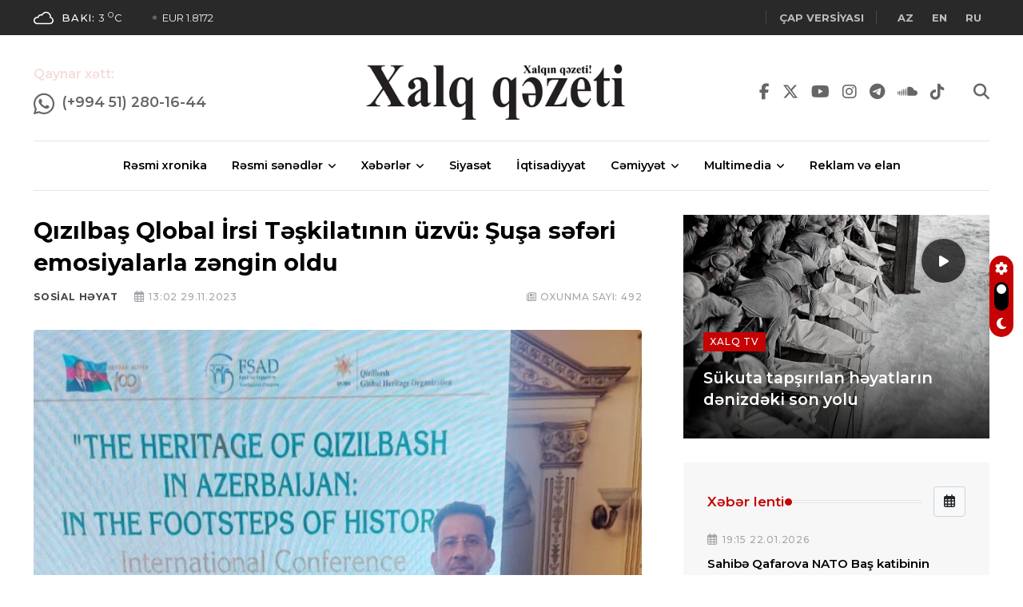

--- FILE ---
content_type: text/html; charset=UTF-8
request_url: https://xalqqazeti.az/az/sosial-heyat/150813-qizilbas-qlobal-irsi-teskilatinin-uzvu
body_size: 13834
content:
<!DOCTYPE html>
<html lang="az">
<head>
    <!-- Meta Data -->
    <meta charset="UTF-8">
    <meta http-equiv="X-UA-Compatible" content="IE=edge">
    <meta name="viewport" content="width=device-width, initial-scale=1">
                <title>Qızılbaş Qlobal İrsi Təşkilatının üzvü: Şuşa səfəri emosiyalarla zəngin oldu</title>
    <meta name="keywords" content="son xəbərlər, rəsmi xəbərlər">
    <meta name="description" content="Qızılbaş Qlobal İrsi Təşkilatının üzvü: Şuşa səfəri emosiyalarla zəngin oldu">
    <meta property="og:title" content="Qızılbaş Qlobal İrsi Təşkilatının üzvü: Şuşa səfəri emosiyalarla zəngin oldu"/>
    <meta property="og:image" content="https://xalqqazeti.az/uploads/news/44983/qizil.jpg"/>
    <meta property="og:site_name" content="Xalqqazeti.az"/>
    <meta property="og:description" content="Qızılbaş Qlobal İrsi Təşkilatının üzvü: Şuşa səfəri emosiyalarla zəngin oldu"/>
    
    <link rel="preconnect" href="https://fonts.googleapis.com">
    <link rel="preconnect" href="https://fonts.gstatic.com" crossorigin>
    <link href="https://fonts.googleapis.com/css2?family=Montserrat:ital,wght@0,400;0,500;0,600;0,700;1,400;1,500;1,600;1,700&family=Roboto:ital,wght@0,400;0,500;0,700;1,400;1,500;1,700&display=swap" rel="stylesheet">

    <meta name="csrf-token" content="5r9d0GjgHcJ9Wb4YQguL5NCwERsowwBIR2YzfKtN">
    <link rel="shortcut icon" type="image/x-icon" href="https://xalqqazeti.az/uploads/favicon/164/favicon.ico">
    
    <link rel="stylesheet" type="text/css" href="/assets/css/style.css?id=9b51d9dd4c625b1d81e200af748c8687">
    

    

    <script async src="https://www.googletagmanager.com/gtag/js?id=UA-199619284-1"></script>
    <script>
        window.dataLayer = window.dataLayer || [];
        function gtag(){dataLayer.push(arguments);}
        gtag('js', new Date());

        gtag('config', 'UA-199619284-1');
    </script>

    <script>
        window.digitalks=window.digitalks||new function(){var t=this;t._e=[],t._c={},t.config=function(c){var i;t._c=c,t._c.script_id?((i=document.createElement("script")).src="//data.digitalks.az/v1/scripts/"+t._c.script_id+"/track.js?&cb="+Math.random(),i.async=!0,document.head.appendChild(i)):console.error("digitalks: script_id cannot be empty!")};["track","identify"].forEach(function(c){t[c]=function(){t._e.push([c].concat(Array.prototype.slice.call(arguments,0)))}})};

        digitalks.config({
            script_id: "fe1ac5cc-a6b4-47ba-8da1-cb28aaf4535c",
            page_url: location.href,
            referrer: document.referrer
        })
    </script>

    <script type='text/javascript' src='https://platform-api.sharethis.com/js/sharethis.js#property=631337720b5e930012a9c450&product=inline-share-buttons' async='async'></script>

        
    <!-- Livewire Styles -->
<style >
    [wire\:loading], [wire\:loading\.delay], [wire\:loading\.inline-block], [wire\:loading\.inline], [wire\:loading\.block], [wire\:loading\.flex], [wire\:loading\.table], [wire\:loading\.grid], [wire\:loading\.inline-flex] {
        display: none;
    }

    [wire\:loading\.delay\.shortest], [wire\:loading\.delay\.shorter], [wire\:loading\.delay\.short], [wire\:loading\.delay\.long], [wire\:loading\.delay\.longer], [wire\:loading\.delay\.longest] {
        display:none;
    }

    [wire\:offline] {
        display: none;
    }

    [wire\:dirty]:not(textarea):not(input):not(select) {
        display: none;
    }

    input:-webkit-autofill, select:-webkit-autofill, textarea:-webkit-autofill {
        animation-duration: 50000s;
        animation-name: livewireautofill;
    }

    @keyframes livewireautofill { from {} }
</style>
</head>

<body>

<!-- Start wrapper -->
<div id="wrapper" class="wrapper">

    <!-- start perloader -->
    <!--<div class="pre-loader" id="preloader">
       <div class="loader"></div>
    </div>-->
    <!-- end perloader -->

    <!-- Start main-content -->
    <div id="main_content" class="footer-fixed">
        <header class="rt-header sticky-on">
    <!-- sticky-placeholder -->
    <div id="sticky-placeholder"></div>

    <!-- start  topbar -->
    <div class="topbar topbar-style-1" id="topbar-wrap">
        <div class="container">
            <div class="row align-items-center">

                <div class="col-lg-7">
                    <div class="rt-trending rt-trending-style-1">
                                                <p class="trending-title">
                            <a href="https://xalqqazeti.az/az/weather" style="
                            background-color:#fff;
                            mask:url('https://xalqqazeti.az/assets/images/weather-icons/03n.svg') no-repeat center / contain;
                            -webkit-mask:url('https://xalqqazeti.az/assets/images/weather-icons/03n.svg') no-repeat center / contain;
                            width: 25px;
                            height: 25px;
                            margin-right: 10px;">
                            </a>
                            <a href="https://xalqqazeti.az/az/weather" style="color: #fff;">
                            <span style="font-weight: 500">Bakı:</span> 3 <sup>o</sup>C
                            </a>
                        </p>
                                                <div class="rt-treding-slider1 swiper-container" style="margin-left: 10px;">
                            <div class="swiper-wrapper">

                                    <div class="swiper-slide">
                                        <div class="item">
                                            <p class="trending-slide-title"><a href="#" style="color:#F2F2F2">USD 1.7</a></p>
                                        </div>
                                    </div>
                                    <div class="swiper-slide">
                                        <div class="item">
                                            <p class="trending-slide-title"><a href="#" style="color:#F2F2F2">EUR 1.8172</a></p>
                                        </div>
                                    </div>
                                    <div class="swiper-slide">
                                        <div class="item">
                                            <p class="trending-slide-title"><a href="#" style="color:#F2F2F2">TRY 0.0899</a></p>
                                        </div>
                                    </div>
                            </div>
                            
                        </div>
                    </div>
                </div>
                <!-- end col -->

                <div class="col-lg-5">
                    <div class="rt-topbar-right">
                        <!--<div class="meta-wrap">
                              <span class="rt-meta">
                                 <i class="far fa-calendar-alt icon"></i>
                                 <span class="currentDate">
                                     15 Dekabr 2022
                                 </span>
                              </span>
                        </div>-->
                        <div class="social-wrap d-none d-xl-block">
                            <ul class="rt-top-social">
                                <li class="follow"><a href="https://xalqqazeti.az/az/print-versions" target="_blank"><strong>Çap versiyası</strong></a></li>
                                
                                
                            </ul>
                        </div>
                        <div class="social-wrap d-none d-xl-block">
                            <ul class="rt-top-social">

                                <li class="follow">
                                                                            <a rel="alternate" hreflang="az" style="margin: 0 10px"
                                           href="/az">
                                            <strong>AZ</strong>
                                        </a>
                                                                            <a rel="alternate" hreflang="en" style="margin: 0 10px"
                                           href="/en">
                                            <strong>EN</strong>
                                        </a>
                                                                            <a rel="alternate" hreflang="ru" style="margin: 0 10px"
                                           href="/ru">
                                            <strong>RU</strong>
                                        </a>
                                                                    </li>
                            </ul>
                        </div>
                    </div>
                </div>
                <!-- end col -->

            </div>
            <!-- end row -->
        </div>
        <!-- end container -->
    </div>
    <!-- end topbar -->

    <!-- Header Main -->
    <div class="header-main header-main-style-5 navbar-wrap" id="navbar-wrap">
        <div class="container">
            <div class="row">
                <div class="header-action-bars d-flex align-items-center justify-content-between">

                    <style>

                        .blink_me {
                            animation: blinker 2s linear infinite;
                        }

                        @keyframes blinker {
                            50% {
                                opacity: 0;
                            }
                        }

                    </style>
                    <!-- start header actions -->
                    <ul class="header-action-items">
                        <li class="item">
                            <p class="title blink_me" style="color: #c60304; font-weight: 600; margin-bottom: 10px;">Qaynar xətt:</p>
                            <a href="https://wa.me/994512801644" target="_blank" style="font-weight: 500; float: left; margin-right: 10px">
                                <i class="fab fa-whatsapp" style="font-size: 1.5em; "></i>
                            </a>
                            <a href="https://wa.me/994512801644" target="_blank" style="font-weight: 600; float: left; font-size:1.1rem">
                                (+994 51) 280-16-44
                            </a>
                        </li>
                        
                        
                        <li class="item ms-3 langs">
                            <!--<a href="#"><i class="far fa-user"></i></a>-->
                        
                        </li>
                    </ul>
                    <!-- end header actions -->

                    <!-- end humburger icon -->

                    <!-- start logo here -->
                    <div class="site-branding">
                        <a class="dark-logo" href="https://xalqqazeti.az/az"><img width="340" src="https://xalqqazeti.az/assets/images/logo.png?v=2" alt=""></a>
                        <a class="light-logo" href="https://xalqqazeti.az/az"><img width="340" src="https://xalqqazeti.az/assets/images/logo-light.png" alt=""></a>
                    </div>
                    <!-- end logo here -->

                    <!-- start header actions -->
                    <ul class="header-action-items">

                        <li class="item">
                            <a href="https://www.facebook.com/XQazeti" target="_blank">
                                <i class="fab fa-facebook-f"></i>
                            </a>
                        </li>
                        <li class="item">
                            <a href="https://twitter.com/Xalqqazeti" target="_blank">
                                <i class="fab fa-x-twitter"></i>
                            </a>
                        </li>
                        <li class="item">
                            <a href="https://www.youtube.com/channel/UCzjXdhRcALrk5UArWa_JZDw" target="_blank">
                                <i class="fab fa-youtube"></i>
                            </a>
                        </li>
                        <li class="item"><a href="https://www.instagram.com/xalqqazeti/" target="_blank">
                                <i class="fab fa-instagram"></i>
                            </a>
                        </li>
                        <li class="item"><a href="https://telegram.org/xqazeti" target="_blank">
                                <i class="fab fa-telegram"></i>
                            </a>
                        </li>
                        <li class="item"><a href="https://soundcloud.com/xalq-q-zeti-286650082/tracks" target="_blank">
                                <i class="fab fa-soundcloud"></i>
                            </a>
                        </li>
                        <li class="item"><a href="https://www.tiktok.com/@xalqqazeti" target="_blank">
                                <i class="fab fa-tiktok"></i>
                            </a>
                        </li>
                        <li class="item" style="margin-left: 20px">
                            <a href="#template-search"><i class="fas fa-search"></i></a>
                        </li>
                        <!--<li class="item cart-icon me-2">
                            <a href="javascript:void(0)" class="cart-menu-btn menu-open-btn">
                                <i class="fas fa-shopping-cart"></i>
                                <span class="item-count">0</span>
                            </a>
                        </li>-->
                    </ul>
                    <!-- end header actions -->

                </div>
            </div>
            <!-- end row -->

            <div class="row">
                <div class="container">
                    <div class="header-menu-bars d-flex align-items-center justify-content-center">

                    <!-- start main menu -->
                    <div class="main-menu">
                        <nav class="main-menu__nav">
                            <ul>
                                                                                                        <li class="list">
                                        <a class="animation" href="/az/resmi-xronika">Rəsmi xronika</a>
                                    </li>
                                                                                                                                            <li class="main-menu__nav_sub list">
                                        <a class="animation" href="javascript:void(0)">Rəsmi sənədlər</a>
                                        <ul class="main-menu__dropdown">
                                                                                        <li><a href="/az/fermanlar">Fərmanlar</a></li>
                                                                                        <li><a href="/az/serencamlar">Sərəncamlar</a></li>
                                                                                        <li><a href="/az/qanunlar">Qanunlar</a></li>
                                                                                        <li><a href="/az/mektublar">Məktublar</a></li>
                                                                                        <li><a href="/az/nazirler-kabinetinin-qerarlari">Nazirlər kabinetinin qərarları</a></li>
                                                                                        <li><a href="/az/nizamname">Nizamnamə</a></li>
                                                                                        <li><a href="/az/esasname">Əsasnamə</a></li>
                                                                                    </ul>
                                    </li>
                                                                                                                                            <li class="main-menu__nav_sub list">
                                        <a class="animation" href="javascript:void(0)">Xəbərlər</a>
                                        <ul class="main-menu__dropdown">
                                                                                        <li><a href="/az/tehsil">Təhsil</a></li>
                                                                                        <li><a href="/az/ikt">İKT</a></li>
                                                                                        <li><a href="/az/elm">Elm</a></li>
                                                                                        <li><a href="/az/idman">İdman</a></li>
                                                                                        <li><a href="/az/maraqli">Maraqlı</a></li>
                                                                                        <li><a href="/az/dunya">Dünya</a></li>
                                                                                        <li><a href="/az/hadise">Hadisə</a></li>
                                                                                        <li><a href="/az/last-news">Son xəbərlər</a></li>
                                                                                    </ul>
                                    </li>
                                                                                                                                            <li class="list">
                                        <a class="animation" href="/az/siyaset">Siyasət</a>
                                    </li>
                                                                                                                                            <li class="list">
                                        <a class="animation" href="/az/iqtisadiyyat">İqtisadiyyat</a>
                                    </li>
                                                                                                                                            <li class="main-menu__nav_sub list">
                                        <a class="animation" href="javascript:void(0)">Cəmiyyət</a>
                                        <ul class="main-menu__dropdown">
                                                                                        <li><a href="/az/musahibe">Müsahibə</a></li>
                                                                                        <li><a href="/az/sosial-heyat">Sosial həyat</a></li>
                                                                                        <li><a href="/az/ordu">Ordu</a></li>
                                                                                        <li><a href="/az/medeniyyet">Mədəniyyət</a></li>
                                                                                        <li><a href="/az/ekologiya">Ekologiya</a></li>
                                                                                        <li><a href="/az/sehiyye">Səhiyyə</a></li>
                                                                                        <li><a href="/az/qan-yaddasi">Qan yaddaşı</a></li>
                                                                                    </ul>
                                    </li>
                                                                                                                                            <li class="main-menu__nav_sub list">
                                        <a class="animation" href="javascript:void(0)">Multimedia</a>
                                        <ul class="main-menu__dropdown">
                                                                                        <li><a href="/az/xalq-tv">Xalq TV</a></li>
                                                                                        <li><a href="/az/podkast">Podkast</a></li>
                                                                                        <li><a href="/az/infoqrafika">İnfoqrafika</a></li>
                                                                                    </ul>
                                    </li>
                                                                                                                                            <li class="list">
                                        <a class="animation" href="/az/reklam-ve-elan">Reklam və elan</a>
                                    </li>
                                                                                                </ul>
                        </nav>
                    </div>
                    <!-- end main menu -->

                </div>
                </div>
            </div>
            <!-- end row -->

        </div>
        <!-- end container -->
    </div>
    <!-- End Header Main -->

    <!-- Header Main -->
    
    <!-- End Header Main -->

</header>

<div class="rt-mobile-header mobile-sticky-on">

    <div id="mobile-sticky-placeholder"></div>

    

    <div class="mobile-menu-bar-wrap" id="mobile-menu-bar-wrap">
        <div class="mobile-menu-bar">
            <div class="logo">
                <a href="https://xalqqazeti.az/az">
                    <img src="https://xalqqazeti.az/assets/images/logo.png?v=2" alt="" width="162" height="52">
                </a>
            </div>
            <span class="rt-meta">
                <a href="/az">AZ</a> | <a href="/ru">RU</a>
             </span>
            <span class="sidebarBtn">
                     <span class="bar"></span>
                     <span class="bar"></span>
                     <span class="bar"></span>
                     <span class="bar"></span>
                  </span>
        </div>
        <div class="rt-slide-nav">
            <div class="offscreen-navigation">
                <nav class="menu-main-primary-container">
                    <ul class="menu">
                                                                                    <li class="list">
                                    <a class="animation" href="/resmi-xronika">Rəsmi xronika</a>
                                </li>
                                                                                                                <li class="list menu-item-has-children">
                                    <a class="animation" href="javascript:void(0)">Rəsmi sənədlər</a>
                                    <ul class="main-menu__dropdown sub-menu">
                                                                                    <li><a href="/fermanlar">Fərmanlar</a></li>
                                                                                    <li><a href="/serencamlar">Sərəncamlar</a></li>
                                                                                    <li><a href="/qanunlar">Qanunlar</a></li>
                                                                                    <li><a href="/mektublar">Məktublar</a></li>
                                                                                    <li><a href="/nazirler-kabinetinin-qerarlari">Nazirlər kabinetinin qərarları</a></li>
                                                                                    <li><a href="/nizamname">Nizamnamə</a></li>
                                                                                    <li><a href="/esasname">Əsasnamə</a></li>
                                                                            </ul>
                                </li>
                                                                                                                <li class="list menu-item-has-children">
                                    <a class="animation" href="javascript:void(0)">Xəbərlər</a>
                                    <ul class="main-menu__dropdown sub-menu">
                                                                                    <li><a href="/tehsil">Təhsil</a></li>
                                                                                    <li><a href="/ikt">İKT</a></li>
                                                                                    <li><a href="/elm">Elm</a></li>
                                                                                    <li><a href="/idman">İdman</a></li>
                                                                                    <li><a href="/maraqli">Maraqlı</a></li>
                                                                                    <li><a href="/dunya">Dünya</a></li>
                                                                                    <li><a href="/hadise">Hadisə</a></li>
                                                                                    <li><a href="/last-news">Son xəbərlər</a></li>
                                                                            </ul>
                                </li>
                                                                                                                <li class="list">
                                    <a class="animation" href="/siyaset">Siyasət</a>
                                </li>
                                                                                                                <li class="list">
                                    <a class="animation" href="/iqtisadiyyat">İqtisadiyyat</a>
                                </li>
                                                                                                                <li class="list menu-item-has-children">
                                    <a class="animation" href="javascript:void(0)">Cəmiyyət</a>
                                    <ul class="main-menu__dropdown sub-menu">
                                                                                    <li><a href="/musahibe">Müsahibə</a></li>
                                                                                    <li><a href="/sosial-heyat">Sosial həyat</a></li>
                                                                                    <li><a href="/ordu">Ordu</a></li>
                                                                                    <li><a href="/medeniyyet">Mədəniyyət</a></li>
                                                                                    <li><a href="/ekologiya">Ekologiya</a></li>
                                                                                    <li><a href="/sehiyye">Səhiyyə</a></li>
                                                                                    <li><a href="/qan-yaddasi">Qan yaddaşı</a></li>
                                                                            </ul>
                                </li>
                                                                                                                <li class="list menu-item-has-children">
                                    <a class="animation" href="javascript:void(0)">Multimedia</a>
                                    <ul class="main-menu__dropdown sub-menu">
                                                                                    <li><a href="/xalq-tv">Xalq TV</a></li>
                                                                                    <li><a href="/podkast">Podkast</a></li>
                                                                                    <li><a href="/infoqrafika">İnfoqrafika</a></li>
                                                                            </ul>
                                </li>
                                                                                                                <li class="list">
                                    <a class="animation" href="/reklam-ve-elan">Reklam və elan</a>
                                </li>
                                                                        </ul>
                </nav>
            </div>
        </div>
    </div>
</div>
            <main>
        <section class="rt-sidebar-section-layout-2">
            <div class="container">
                <div class="row gutter-40 sticky-coloum-wrap">

                    <div class="col-xl-8 sticky-coloum-item">
                        <div class="rt-left-sidebar-sapcer-5">

                            <div class="rt-main-post-single grid-meta">

                                <!-- start post header -->
                                <div class="post-header">
                                    
                                    <h2 class="title">Qızılbaş Qlobal İrsi Təşkilatının üzvü: Şuşa səfəri emosiyalarla zəngin oldu</h2>
                                    
                                    <div class="post-meta">
                                        <div class="share-box-area">
                                            <div class="left-area">
                                                <ul>
                                                    <li>
                                                      <span class="rt-meta">
                                                         <a href="https://xalqqazeti.az/az/sosial-heyat"
                                                            class="name">Sosial həyat</a>
                                                      </span>
                                                    </li>
                                                    <li>
                                                      <span class="rt-meta">
                                                         <i class="far fa-calendar-alt icon"></i>
                                                         
                                                          13:02 29.11.2023
                                                      </span>
                                                    </li>
                                                </ul>
                                            </div>
                                            <div class="right-area">
                                                <ul>
                                                    <li>
                                                      <span class="rt-meta">
                                                    <i class="far fa-newspaper"></i> <span>Oxunma sayı:</span> 492
                                                      </span>
                                                    </li>
                                                </ul>
                                            </div>
                                        </div>
                                    </div>
                                    
                                </div>
                                <!-- end post-header -->

                                <!-- strat post img -->
                                <figure class="post-img">
                                    <img src="https://xalqqazeti.az/uploads/news/44983/qizil.jpg" alt="post-img" width="960" height="520">
                                </figure>
                                <!-- end post-img -->

                                <!-- strat psot body -->
                                <div class="post-body">
                                                                            <p>Şuşa ziyarəti bizim Azərbaycana səfərimizin ən emosional tərəfi idi. Çünki biz ulu babalarımızın torpaqlarına ayaq basdıq.</p>
<p>Bu barədə  Qızılbaş Qlobal İrsi Təşkilatının üzvü Ağa Məhəmməd Əli Şuşa səfəri ilə bağlı təəssüratlarından danışarkən deyib.</p>
<p>Şuşa səfərinin emosiyalarla zəngin olduğunu qeyd edən Ağa Məhəmməd Əli bildirib: “Azərbaycana dəvət almaq mənim üçün böyük fəxrdir. Ümid edirəm ki, gələcəkdə bu cür səfərlər yenidən təşkil ediləcək.</p>
                                                                    </div>
                                <!-- end post body -->

                                
                                
                                <!-- start social-share-box-2 -->
                                <div class="social-share-box-2 mb--40 mt-4">
                                    <div class="row gutter-30">
                                        <div class="col-xl-7 col-lg-6">
                                                                                        <div class="conent-block">
                                                <h4 class="block-tile mb--20">Açar sözlər:</h4>
                                                <div class="tag-list">
                                                                                                        <a href="https://xalqqazeti.az/az/tag/Q%C4%B1z%C4%B1lba%C5%9F%20Qlobal%20%C4%B0rsi%20T%C9%99%C5%9Fkilat%C4%B1" class="tag-link">Qızılbaş Qlobal İrsi Təşkilatı</a>
                                                                                                    </div>
                                            </div>
                                                                                    </div>
                                        <div
                                            class="col-xl-5 col-lg-6 d-flex justify-content-start justify-content-lg-end">
                                            <div class="conent-block">
                                                <h4 class="block-tile mb--20">Paylaş:</h4>

                                                <!-- ShareThis BEGIN --><div class="sharethis-inline-share-buttons"></div><!-- ShareThis END -->

                                                
                                            </div>
                                        </div>
                                    </div>
                                </div>
                                <!-- end social-share-box-2 -->

                                <!-- start post-pagination-box -->
                                <div class="post-pagination-box mb--40">

                                    <div class="row gutter-30">
                                                                                    <div class="col-lg-6">
                                                <div class="next-prev-wrap">
                                                    <div class="item-icon">
                                                        <a href="/az/sehiyye/150812-rgem-qizilca-peyvendinden-kenarda-qalan">
                                                            <i class="fas fa-chevron-left"></i>
                                                            Əvvəlki
                                                        </a>
                                                    </div>
                                                    <div class="content">
                                                        <h4 class="title">
                                                            <a href="/az/sehiyye/150812-rgem-qizilca-peyvendinden-kenarda-qalan">
                                                                RGEM: Qızılca peyvəndindən kənarda qalan uşaqların siyahısı hazırlanır, onlar peyvəndə cəlb olunurlar
                                                            </a>
                                                        </h4>
                                                        <span class="rt-meta">
                                                <i class="far fa-calendar-alt icon"></i>
                                                13:00 29.11.2023
                                             </span>
                                                    </div>
                                                </div>
                                            </div>
                                                                                                                            <div class="col-lg-6">
                                                <div class="next-prev-wrap next-wrap">
                                                    <div class="item-icon">
                                                        <a href="/az/siyaset/150814-azerbaycan-ile-elcezair-arasinda-coxterefli">
                                                            Növbəti
                                                            <i class="fas fa-chevron-right"></i>
                                                        </a>
                                                    </div>
                                                    <div class="content">
                                                        <h4 class="title">
                                                            <a href="/az/siyaset/150814-azerbaycan-ile-elcezair-arasinda-coxterefli">
                                                                Azərbaycan ilə Əlcəzair arasında çoxtərəfli formatlarda əməkdaşlıq məsələləri müzakirə edilib
                                                            </a>
                                                        </h4>
                                                        <span class="rt-meta">
                                                <i class="far fa-calendar-alt icon"></i>
                                                13:03 29.11.2023
                                             </span>
                                                    </div>
                                                </div>
                                            </div>
                                                                            </div>

                                </div>
                                <!-- end pagination box -->

                                <!-- start related-post-box -->
                                <div class="related-post-box">
                                    <div class="titile-wrapper mb--40">
                                        <h2 class="rt-section-heading mb-0 flex-grow-1 me-3">
                                            <span class="rt-section-text">Sosial həyat</span>
                                            <span class="rt-section-dot"></span>
                                            <span class="rt-section-line"></span>
                                        </h2>

                                        <div class="slider-navigation style-2">
                                            <i class="fas fa-chevron-left slider-btn btn-prev"></i>
                                            <i class="fas fa-chevron-right slider-btn btn-next"></i>
                                        </div>
                                    </div>
                                    <!-- end titile-wrapper -->

                                    <div class="swiper-container rt-post-slider-style-5">
                                        <div class="swiper-wrapper">

                                                                                            <div class="swiper-slide">
                                                    <div class="slide-item">
                                                        <div class="rt-post-grid grid-meta">
                                                            <div class="post-img">
                                                                <a href="/az/sosial-heyat/252212-terterde-dost-filiali-fealiyyete-baslayib">
                                                                    <img src="https://xalqqazeti.az/uploads/news/208609/1.jpg" alt="post" width="551"
                                                                         height="431">
                                                                </a>
                                                            </div>
                                                            <div class="post-content">
                                                                
                                                                <h4 class="post-title">
                                                                    <a href="/az/sosial-heyat/252212-terterde-dost-filiali-fealiyyete-baslayib">
                                                                        Tərtərdə DOST filialı fəaliyyətə başlayıb
                                                                    </a>
                                                                </h4>
                                                                <span class="rt-meta">
                                                              <i class="far fa-calendar-alt icon"></i>
                                                              17:30 22.01.2026
                                                           </span>
                                                            </div>
                                                        </div>
                                                    </div>
                                                </div>
                                                                                            <div class="swiper-slide">
                                                    <div class="slide-item">
                                                        <div class="rt-post-grid grid-meta">
                                                            <div class="post-img">
                                                                <a href="/az/sosial-heyat/252200-paytaxt-ve-abseronun-suyu-bol-olacaq">
                                                                    <img src="https://xalqqazeti.az/uploads/news/208589/SU-3.jpeg" alt="post" width="551"
                                                                         height="431">
                                                                </a>
                                                            </div>
                                                            <div class="post-content">
                                                                
                                                                <h4 class="post-title">
                                                                    <a href="/az/sosial-heyat/252200-paytaxt-ve-abseronun-suyu-bol-olacaq">
                                                                        Paytaxt və Abşeronun suyu bol olacaq
                                                                    </a>
                                                                </h4>
                                                                <span class="rt-meta">
                                                              <i class="far fa-calendar-alt icon"></i>
                                                              16:38 22.01.2026
                                                           </span>
                                                            </div>
                                                        </div>
                                                    </div>
                                                </div>
                                                                                            <div class="swiper-slide">
                                                    <div class="slide-item">
                                                        <div class="rt-post-grid grid-meta">
                                                            <div class="post-img">
                                                                <a href="/az/sosial-heyat/252173-ozunuidare-orqaninin-ugurlari">
                                                                    <img src="https://xalqqazeti.az/uploads/news/208549/Sumqayıt-bələdiyyəsi.jpg" alt="post" width="551"
                                                                         height="431">
                                                                </a>
                                                            </div>
                                                            <div class="post-content">
                                                                
                                                                <h4 class="post-title">
                                                                    <a href="/az/sosial-heyat/252173-ozunuidare-orqaninin-ugurlari">
                                                                        Özünüidarə orqanının uğurları
                                                                    </a>
                                                                </h4>
                                                                <span class="rt-meta">
                                                              <i class="far fa-calendar-alt icon"></i>
                                                              14:38 22.01.2026
                                                           </span>
                                                            </div>
                                                        </div>
                                                    </div>
                                                </div>
                                                                                            <div class="swiper-slide">
                                                    <div class="slide-item">
                                                        <div class="rt-post-grid grid-meta">
                                                            <div class="post-img">
                                                                <a href="/az/sosial-heyat/252161-azerbaycan-uzre-yanvar-ayinin-pensiya">
                                                                    <img src="https://xalqqazeti.az/uploads/news/208522/pensiya.jpg" alt="post" width="551"
                                                                         height="431">
                                                                </a>
                                                            </div>
                                                            <div class="post-content">
                                                                
                                                                <h4 class="post-title">
                                                                    <a href="/az/sosial-heyat/252161-azerbaycan-uzre-yanvar-ayinin-pensiya">
                                                                        Azərbaycan üzrə yanvar ayının pensiya ödənişi yekunlaşıb
                                                                    </a>
                                                                </h4>
                                                                <span class="rt-meta">
                                                              <i class="far fa-calendar-alt icon"></i>
                                                              12:46 22.01.2026
                                                           </span>
                                                            </div>
                                                        </div>
                                                    </div>
                                                </div>
                                                                                            <div class="swiper-slide">
                                                    <div class="slide-item">
                                                        <div class="rt-post-grid grid-meta">
                                                            <div class="post-img">
                                                                <a href="/az/sosial-heyat/252159-bakida-yollar-buz-baglayacaq">
                                                                    <img src="https://xalqqazeti.az/uploads/news/208518/yol-buz.jpg" alt="post" width="551"
                                                                         height="431">
                                                                </a>
                                                            </div>
                                                            <div class="post-content">
                                                                
                                                                <h4 class="post-title">
                                                                    <a href="/az/sosial-heyat/252159-bakida-yollar-buz-baglayacaq">
                                                                        Bakıda yollar buz bağlayacaq
                                                                    </a>
                                                                </h4>
                                                                <span class="rt-meta">
                                                              <i class="far fa-calendar-alt icon"></i>
                                                              12:21 22.01.2026
                                                           </span>
                                                            </div>
                                                        </div>
                                                    </div>
                                                </div>
                                                                                            <div class="swiper-slide">
                                                    <div class="slide-item">
                                                        <div class="rt-post-grid grid-meta">
                                                            <div class="post-img">
                                                                <a href="/az/sosial-heyat/252158-azerbaycanda-vetendaslar-ozel-xestexanalarda-onkoloji">
                                                                    <img src="https://xalqqazeti.az/uploads/news/208517/Снимок-экрана-2026-01-22-121425.png" alt="post" width="551"
                                                                         height="431">
                                                                </a>
                                                            </div>
                                                            <div class="post-content">
                                                                
                                                                <h4 class="post-title">
                                                                    <a href="/az/sosial-heyat/252158-azerbaycanda-vetendaslar-ozel-xestexanalarda-onkoloji">
                                                                        Azərbaycanda vətəndaşlar özəl xəstəxanalarda da onkoloji yardım ala biləcək
                                                                    </a>
                                                                </h4>
                                                                <span class="rt-meta">
                                                              <i class="far fa-calendar-alt icon"></i>
                                                              12:12 22.01.2026
                                                           </span>
                                                            </div>
                                                        </div>
                                                    </div>
                                                </div>
                                                                                            <div class="swiper-slide">
                                                    <div class="slide-item">
                                                        <div class="rt-post-grid grid-meta">
                                                            <div class="post-img">
                                                                <a href="/az/sosial-heyat/252156-almaniya-sefirliyi-qarabagi-qelebe-munasibetile">
                                                                    <img src="https://xalqqazeti.az/uploads/news/208515/R0jgUILobSyvRCYgjduqxneWTLmHBefqDAonDkHX_825.jpg" alt="post" width="551"
                                                                         height="431">
                                                                </a>
                                                            </div>
                                                            <div class="post-content">
                                                                
                                                                <h4 class="post-title">
                                                                    <a href="/az/sosial-heyat/252156-almaniya-sefirliyi-qarabagi-qelebe-munasibetile">
                                                                        Almaniya səfirliyi &quot;Qarabağ&quot;ı qələbə münasibətilə təbrik edib
                                                                    </a>
                                                                </h4>
                                                                <span class="rt-meta">
                                                              <i class="far fa-calendar-alt icon"></i>
                                                              11:50 22.01.2026
                                                           </span>
                                                            </div>
                                                        </div>
                                                    </div>
                                                </div>
                                                                                            <div class="swiper-slide">
                                                    <div class="slide-item">
                                                        <div class="rt-post-grid grid-meta">
                                                            <div class="post-img">
                                                                <a href="/az/sosial-heyat/252152-selcuk-karakilic-yumsaq-gucun-meydandaki">
                                                                    <img src="https://xalqqazeti.az/uploads/news/208511/PHOTO-2026-01-22-11-26-05.jpg" alt="post" width="551"
                                                                         height="431">
                                                                </a>
                                                            </div>
                                                            <div class="post-content">
                                                                
                                                                <h4 class="post-title">
                                                                    <a href="/az/sosial-heyat/252152-selcuk-karakilic-yumsaq-gucun-meydandaki">
                                                                        Səlçuk Karakılıç: Yumşaq gücün meydandakı Təcəssümü və İlham Əliyevin Tarixi Zəfərinin Avropa üzərində təsdiqi
                                                                    </a>
                                                                </h4>
                                                                <span class="rt-meta">
                                                              <i class="far fa-calendar-alt icon"></i>
                                                              11:37 22.01.2026
                                                           </span>
                                                            </div>
                                                        </div>
                                                    </div>
                                                </div>
                                                                                            <div class="swiper-slide">
                                                    <div class="slide-item">
                                                        <div class="rt-post-grid grid-meta">
                                                            <div class="post-img">
                                                                <a href="/az/sosial-heyat/252138-bakinin-xezer-rayonunun-bezi-erazilerinde">
                                                                    <img src="https://xalqqazeti.az/uploads/news/208496/isiq.jpg" alt="post" width="551"
                                                                         height="431">
                                                                </a>
                                                            </div>
                                                            <div class="post-content">
                                                                
                                                                <h4 class="post-title">
                                                                    <a href="/az/sosial-heyat/252138-bakinin-xezer-rayonunun-bezi-erazilerinde">
                                                                        Bakının Xəzər rayonunun bəzi ərazilərində işıq olmayacaq
                                                                    </a>
                                                                </h4>
                                                                <span class="rt-meta">
                                                              <i class="far fa-calendar-alt icon"></i>
                                                              10:45 22.01.2026
                                                           </span>
                                                            </div>
                                                        </div>
                                                    </div>
                                                </div>
                                                                                    </div>
                                        <!-- end swiper wrapper -->
                                    </div>
                                    <!-- end swiper container + editor-choice-slider-style-1  -->

                                </div>
                                <!-- end related-post-box -->

                            </div>
                            <!-- end rt-main-post-single -->
                        </div>
                        <!-- end rt-left-sidebar-sapcer-5 -->
                    </div>
                    <!-- end col-->

                    <div class="col-xl-4 col-lg-8 mx-auto sticky-coloum-item">
                        <div class="rt-sidebar right-siderbar sticky-wrap">

    <div class="sidebar-wrap mb--30">

        <div class="swiper-container rt-tending-slider-style-2 rt-post-slider-style-7">
            <div class="swiper-wrapper">


                                    <div class="swiper-slide">
                        <div class="rt-post-overlay post-trending">
                            <div class="post-img">
                                <a href="/az/xalq-tv/251871-sukuta-tapsirilan-heyatlarin-denizdeki-son" class="img-link">
                                    <img src="https://xalqqazeti.az/uploads/news/207835/WhatsApp-Image-2026-01-12-at-17.59.00.jpeg" alt="post-xl-10" width="900" height="600">
                                </a>
                                <a href="/az/xalq-tv/251871-sukuta-tapsirilan-heyatlarin-denizdeki-son" class="play-btn play-btn-transparent right-top">
                                    <i class="fas fa-play"></i>
                                </a>
                            </div>
                            <div class="post-content">
                                <a href="" class="travel">Xalq TV</a>
                                <h3 class="post-title">
                                    <a href="/az/xalq-tv/251871-sukuta-tapsirilan-heyatlarin-denizdeki-son">Sükuta tapşırılan həyatların dənizdəki son yolu</a>
                                </h3>
                                
                            </div>
                        </div>
                    </div>
                                    <div class="swiper-slide">
                        <div class="rt-post-overlay post-trending">
                            <div class="post-img">
                                <a href="/az/xalq-tv/251599-hadiselerin-arxasinda-bilik-texnologiya-uzerinde" class="img-link">
                                    <img src="https://xalqqazeti.az/uploads/news/207270/3feb-blog-2023.jpg" alt="post-xl-10" width="900" height="600">
                                </a>
                                <a href="/az/xalq-tv/251599-hadiselerin-arxasinda-bilik-texnologiya-uzerinde" class="play-btn play-btn-transparent right-top">
                                    <i class="fas fa-play"></i>
                                </a>
                            </div>
                            <div class="post-content">
                                <a href="" class="travel">Xalq TV</a>
                                <h3 class="post-title">
                                    <a href="/az/xalq-tv/251599-hadiselerin-arxasinda-bilik-texnologiya-uzerinde">Hadisələrin arxasında: Bilik və texnologiya üzərində qurulan model</a>
                                </h3>
                                
                            </div>
                        </div>
                    </div>
                                    <div class="swiper-slide">
                        <div class="rt-post-overlay post-trending">
                            <div class="post-img">
                                <a href="/az/xalq-tv/250562-hadiselerin-arxasinda-gucun-huququ-yoxsa" class="img-link">
                                    <img src="https://xalqqazeti.az/uploads/news/205132/Perspective.jpg" alt="post-xl-10" width="900" height="600">
                                </a>
                                <a href="/az/xalq-tv/250562-hadiselerin-arxasinda-gucun-huququ-yoxsa" class="play-btn play-btn-transparent right-top">
                                    <i class="fas fa-play"></i>
                                </a>
                            </div>
                            <div class="post-content">
                                <a href="" class="travel">Xalq TV</a>
                                <h3 class="post-title">
                                    <a href="/az/xalq-tv/250562-hadiselerin-arxasinda-gucun-huququ-yoxsa">Hadisələrin arxasında: Gücün hüququ, yoxsa hüququn gücü?</a>
                                </h3>
                                
                            </div>
                        </div>
                    </div>
                
            </div>
            <!-- end swiper wrapper -->


        </div>

        <!--<h2 class="rt-section-heading style-2 mb--30">
            <span class="rt-section-text">Sports </span>
            <span class="rt-section-dot"></span>
            <span class="rt-section-line"></span>
        </h2>-->
        
    </div>

    <div class="sidebar-wrap sidebar-wrap-with-bg mb--30">
    <div class="d-flex align-items-center justify-content-between flex-wrap">
        <h2 class="rt-section-heading style-2 mb-3 me-3 flex-grow-1">
            <span class="rt-section-text"><a href="https://xalqqazeti.az/az/news">Xəbər lenti</a></span>
            <span class="rt-section-dot"></span>
            <span class="rt-section-line"></span>
        </h2>
        <div class="mb-3">
            <div class="input-group date" id="archiveCalendar">
                <input type="hidden" class="form-control" id="date"/>
                <span class="input-group-append">
                  <span class="input-group-text bg-light d-block">
                    <i class="far fa-calendar-alt icon"></i>
                  </span>
                </span>
            </div>
        </div>
    </div>
    <div class="post-list-box-style-2" id="lent-widget">
        <ul class="post-list">
                        <li class="item">
                <div class="post-meta mb-2">
                    <ul>
                        <li>
                            <span class="rt-meta">
                               <i class="far fa-calendar-alt icon"></i>
                               19:15 22.01.2026
                            </span>
                        </li>
                    </ul>
                </div>
                <div class="title-wrap">
                    <h4 class="post-title">
                        <a href="/az/siyaset/252219-sahibe-qafarova-nato-bas-katibinin">Sahibə Qafarova NATO Baş katibinin müavini ilə görüşüb</a>
                    </h4>
                    
                </div>
            </li>
                        <li class="item">
                <div class="post-meta mb-2">
                    <ul>
                        <li>
                            <span class="rt-meta">
                               <i class="far fa-calendar-alt icon"></i>
                               18:35 22.01.2026
                            </span>
                        </li>
                    </ul>
                </div>
                <div class="title-wrap">
                    <h4 class="post-title">
                        <a href="/az/iqtisadiyyat/252218-qax-rayonunda-aqrar-sahede-dovletin">Qax rayonunda “Aqrar sahədə dövlətin dəstək mexanizmləri” mövzusunda panel müzakirələri keçirilib</a>
                    </h4>
                    
                </div>
            </li>
                        <li class="item">
                <div class="post-meta mb-2">
                    <ul>
                        <li>
                            <span class="rt-meta">
                               <i class="far fa-calendar-alt icon"></i>
                               18:10 22.01.2026
                            </span>
                        </li>
                    </ul>
                </div>
                <div class="title-wrap">
                    <h4 class="post-title">
                        <a href="/az/idman/252217-mekteblerde-cudo-mesgeleleri-kecirilecek">Məktəblərdə cüdo məşğələləri keçiriləcək</a>
                    </h4>
                    
                </div>
            </li>
                        <li class="item">
                <div class="post-meta mb-2">
                    <ul>
                        <li>
                            <span class="rt-meta">
                               <i class="far fa-calendar-alt icon"></i>
                               18:03 22.01.2026
                            </span>
                        </li>
                    </ul>
                </div>
                <div class="title-wrap">
                    <h4 class="post-title">
                        <a href="/az/ordu/252216-hezi-aslanovun-116-illiyine-hesr">Həzi Aslanovun 116 illiyinə həsr olunan anım tədbiri keçirilib</a>
                    </h4>
                    
                </div>
            </li>
                        <li class="item">
                <div class="post-meta mb-2">
                    <ul>
                        <li>
                            <span class="rt-meta">
                               <i class="far fa-calendar-alt icon"></i>
                               17:44 22.01.2026
                            </span>
                        </li>
                    </ul>
                </div>
                <div class="title-wrap">
                    <h4 class="post-title">
                        <a href="/az/siyaset/252215-media-metani-prezidentin-adindan-yayilan">MEDİA “Meta”nı Prezidentin adından yayılan zərərli “deepfake” məzmunu aradan qaldırmağa çağırıb</a>
                    </h4>
                    
                </div>
            </li>
                        <li class="item">
                <div class="post-meta mb-2">
                    <ul>
                        <li>
                            <span class="rt-meta">
                               <i class="far fa-calendar-alt icon"></i>
                               17:41 22.01.2026
                            </span>
                        </li>
                    </ul>
                </div>
                <div class="title-wrap">
                    <h4 class="post-title">
                        <a href="/az/ordu/252214-bakida-nato-nun-mobil-telim">Bakıda NATO-nun Mobil Təlim Qrupunun kursu keçirilib</a>
                    </h4>
                    
                </div>
            </li>
                        <li class="item">
                <div class="post-meta mb-2">
                    <ul>
                        <li>
                            <span class="rt-meta">
                               <i class="far fa-calendar-alt icon"></i>
                               17:40 22.01.2026
                            </span>
                        </li>
                    </ul>
                </div>
                <div class="title-wrap">
                    <h4 class="post-title">
                        <a href="/az/siyaset/252213-azerbaycan-sefiri-etimadnamesini-iraq-prezidentine">Azərbaycan səfiri etimadnaməsini İraq Prezidentinə təqdim edib</a>
                    </h4>
                    
                </div>
            </li>
                        <li class="item">
                <div class="post-meta mb-2">
                    <ul>
                        <li>
                            <span class="rt-meta">
                               <i class="far fa-calendar-alt icon"></i>
                               17:30 22.01.2026
                            </span>
                        </li>
                    </ul>
                </div>
                <div class="title-wrap">
                    <h4 class="post-title">
                        <a href="/az/sosial-heyat/252212-terterde-dost-filiali-fealiyyete-baslayib">Tərtərdə DOST filialı fəaliyyətə başlayıb</a>
                    </h4>
                    
                </div>
            </li>
                        <li class="item">
                <div class="post-meta mb-2">
                    <ul>
                        <li>
                            <span class="rt-meta">
                               <i class="far fa-calendar-alt icon"></i>
                               17:28 22.01.2026
                            </span>
                        </li>
                    </ul>
                </div>
                <div class="title-wrap">
                    <h4 class="post-title">
                        <a href="/az/tehsil/252211-bdu-sehersalma-memarliq-ili-ile">BDU-da “Şəhərsalma və Memarlıq İli” ilə bağlı tədbirlər planı hazırlanıb</a>
                    </h4>
                    
                </div>
            </li>
                        <li class="item">
                <div class="post-meta mb-2">
                    <ul>
                        <li>
                            <span class="rt-meta">
                               <i class="far fa-calendar-alt icon"></i>
                               17:16 22.01.2026
                            </span>
                        </li>
                    </ul>
                </div>
                <div class="title-wrap">
                    <h4 class="post-title">
                        <a href="/az/dunya/252210-qazaxistan-ozbekistan-liderleri-davosda-sulh">Qazaxıstan və Özbəkistan liderləri Davosda “Sülh Şurasının Nizamnaməsi” sənədini imzalayıblar</a>
                    </h4>
                    
                </div>
            </li>
                        <li class="item">
                <div class="post-meta mb-2">
                    <ul>
                        <li>
                            <span class="rt-meta">
                               <i class="far fa-calendar-alt icon"></i>
                               17:06 22.01.2026
                            </span>
                        </li>
                    </ul>
                </div>
                <div class="title-wrap">
                    <h4 class="post-title">
                        <a href="/az/hadise/252209-zerdabda-avtomat-ve-qumbara-tapilib">Zərdabda avtomat və qumbara tapılıb</a>
                    </h4>
                    
                </div>
            </li>
                        <li class="item">
                <div class="post-meta mb-2">
                    <ul>
                        <li>
                            <span class="rt-meta">
                               <i class="far fa-calendar-alt icon"></i>
                               17:04 22.01.2026
                            </span>
                        </li>
                    </ul>
                </div>
                <div class="title-wrap">
                    <h4 class="post-title">
                        <a href="/az/idman/252208-azerbaycan-karate-federasiyasi-2025-ilin">Azərbaycan Karate Federasiyası 2025-ci ilin yekunlarına həsr olunan tədbir keçirib</a>
                    </h4>
                    
                </div>
            </li>
                        <li class="item">
                <div class="post-meta mb-2">
                    <ul>
                        <li>
                            <span class="rt-meta">
                               <i class="far fa-calendar-alt icon"></i>
                               17:02 22.01.2026
                            </span>
                        </li>
                    </ul>
                </div>
                <div class="title-wrap">
                    <h4 class="post-title">
                        <a href="/az/idman/252207-boks-uzre-azerbaycan-cempionatinin-acilisi">Boks üzrə Azərbaycan çempionatının açılışı</a>
                    </h4>
                    
                </div>
            </li>
                        <li class="item">
                <div class="post-meta mb-2">
                    <ul>
                        <li>
                            <span class="rt-meta">
                               <i class="far fa-calendar-alt icon"></i>
                               16:58 22.01.2026
                            </span>
                        </li>
                    </ul>
                </div>
                <div class="title-wrap">
                    <h4 class="post-title">
                        <a href="/az/sehiyye/252206-yeni-klinikada-ilk-robotik-cerrahiyye">Yeni Klinikada ilk robotik cərrahiyyə əməliyyatı icra edilib</a>
                    </h4>
                    
                </div>
            </li>
                        <li class="item">
                <div class="post-meta mb-2">
                    <ul>
                        <li>
                            <span class="rt-meta">
                               <i class="far fa-calendar-alt icon"></i>
                               16:53 22.01.2026
                            </span>
                        </li>
                    </ul>
                </div>
                <div class="title-wrap">
                    <h4 class="post-title">
                        <a href="/az/iqtisadiyyat/252205-azal-perakende-satis-uzre-ndc">AZAL pərakəndə satış üzrə NDC strategiyasının inkişafı üçün “Accelya” ilə əməkdaşlığa başlayır</a>
                    </h4>
                    
                </div>
            </li>
                        <li class="item">
                <div class="post-meta mb-2">
                    <ul>
                        <li>
                            <span class="rt-meta">
                               <i class="far fa-calendar-alt icon"></i>
                               16:52 22.01.2026
                            </span>
                        </li>
                    </ul>
                </div>
                <div class="title-wrap">
                    <h4 class="post-title">
                        <a href="/az/idman/252203-xetaq-qazyumov-goygol-toplanisini-deyerlendirib">Xetaq Qazyumov Göygöl toplanışını dəyərləndirib</a>
                    </h4>
                    
                </div>
            </li>
                        <li class="item">
                <div class="post-meta mb-2">
                    <ul>
                        <li>
                            <span class="rt-meta">
                               <i class="far fa-calendar-alt icon"></i>
                               16:43 22.01.2026
                            </span>
                        </li>
                    </ul>
                </div>
                <div class="title-wrap">
                    <h4 class="post-title">
                        <a href="/az/idman/252202-dunya-mediasi-qarabagin-avropa-arzusu">Dünya mediası: &quot;Qarabağ&quot;ın Avropa arzusu davam edir</a>
                    </h4>
                    
                </div>
            </li>
                        <li class="item">
                <div class="post-meta mb-2">
                    <ul>
                        <li>
                            <span class="rt-meta">
                               <i class="far fa-calendar-alt icon"></i>
                               16:40 22.01.2026
                            </span>
                        </li>
                    </ul>
                </div>
                <div class="title-wrap">
                    <h4 class="post-title">
                        <a href="/az/resmi-xronika/252201-davosda-azerbaycan-prezidenti-ilham-eliyevin">Davosda Azərbaycan Prezidenti İlham Əliyevin ABŞ Prezidenti Donald Tramp ilə görüşü olub</a>
                    </h4>
                    
                </div>
            </li>
                        <li class="item">
                <div class="post-meta mb-2">
                    <ul>
                        <li>
                            <span class="rt-meta">
                               <i class="far fa-calendar-alt icon"></i>
                               16:38 22.01.2026
                            </span>
                        </li>
                    </ul>
                </div>
                <div class="title-wrap">
                    <h4 class="post-title">
                        <a href="/az/sosial-heyat/252200-paytaxt-ve-abseronun-suyu-bol-olacaq">Paytaxt və Abşeronun suyu bol olacaq</a>
                    </h4>
                    
                </div>
            </li>
                        <li class="item">
                <div class="post-meta mb-2">
                    <ul>
                        <li>
                            <span class="rt-meta">
                               <i class="far fa-calendar-alt icon"></i>
                               16:36 22.01.2026
                            </span>
                        </li>
                    </ul>
                </div>
                <div class="title-wrap">
                    <h4 class="post-title">
                        <a href="/az/idman/252198-tarixi-zefer">Tarixi zəfər</a>
                    </h4>
                    
                </div>
            </li>
                        <li class="item">
                <div class="post-meta mb-2">
                    <ul>
                        <li>
                            <span class="rt-meta">
                               <i class="far fa-calendar-alt icon"></i>
                               16:34 22.01.2026
                            </span>
                        </li>
                    </ul>
                </div>
                <div class="title-wrap">
                    <h4 class="post-title">
                        <a href="/az/iqtisadiyyat/252199-aqrar-sigorta-fondunun-idare-heyetinin">Aqrar Sığorta Fondunun İdarə Heyətinin sədri Fuad Sadıqov Ağsuda vətəndaşları qəbul edib, təsərrüfatlara baş çəkib</a>
                    </h4>
                    
                </div>
            </li>
                        <li class="item">
                <div class="post-meta mb-2">
                    <ul>
                        <li>
                            <span class="rt-meta">
                               <i class="far fa-calendar-alt icon"></i>
                               16:25 22.01.2026
                            </span>
                        </li>
                    </ul>
                </div>
                <div class="title-wrap">
                    <h4 class="post-title">
                        <a href="/az/musahibe/252196-milli-varligimizin-alinmaz-qalasi">Milli varlığımızın alınmaz qalası</a>
                    </h4>
                    
                </div>
            </li>
                        <li class="item">
                <div class="post-meta mb-2">
                    <ul>
                        <li>
                            <span class="rt-meta">
                               <i class="far fa-calendar-alt icon"></i>
                               16:07 22.01.2026
                            </span>
                        </li>
                    </ul>
                </div>
                <div class="title-wrap">
                    <h4 class="post-title">
                        <a href="/az/medeniyyet/252192-uzaqlarda-da-dogma-semani-goren-isa">Uzaqlarda da doğma səmanı görən İsa</a>
                    </h4>
                    
                </div>
            </li>
                        <li class="item">
                <div class="post-meta mb-2">
                    <ul>
                        <li>
                            <span class="rt-meta">
                               <i class="far fa-calendar-alt icon"></i>
                               15:41 22.01.2026
                            </span>
                        </li>
                    </ul>
                </div>
                <div class="title-wrap">
                    <h4 class="post-title">
                        <a href="/az/siyaset/252186-davosda-azerbaycanin-yeni-investisiya-xeritesi">Davosda Azərbaycanın yeni investisiya xəritəsi</a>
                    </h4>
                    
                </div>
            </li>
                        <li class="item">
                <div class="post-meta mb-2">
                    <ul>
                        <li>
                            <span class="rt-meta">
                               <i class="far fa-calendar-alt icon"></i>
                               14:59 22.01.2026
                            </span>
                        </li>
                    </ul>
                </div>
                <div class="title-wrap">
                    <h4 class="post-title">
                        <a href="/az/siyaset/252183-tramp-iran-danisiqlar-aparmaq-isteyir">Tramp: İran danışıqlar aparmaq istəyir</a>
                    </h4>
                    
                </div>
            </li>
                        <li class="item">
                <div class="post-meta mb-2">
                    <ul>
                        <li>
                            <span class="rt-meta">
                               <i class="far fa-calendar-alt icon"></i>
                               14:51 22.01.2026
                            </span>
                        </li>
                    </ul>
                </div>
                <div class="title-wrap">
                    <h4 class="post-title">
                        <a href="/az/iqtisadiyyat/252181-azerbaycanda-qazlasdirma-ile-bagli-yeni">Azərbaycanda qazlaşdırma ilə bağlı yeni dövlət proqramı hazırlanır</a>
                    </h4>
                    
                </div>
            </li>
                        <li class="item">
                <div class="post-meta mb-2">
                    <ul>
                        <li>
                            <span class="rt-meta">
                               <i class="far fa-calendar-alt icon"></i>
                               14:44 22.01.2026
                            </span>
                        </li>
                    </ul>
                </div>
                <div class="title-wrap">
                    <h4 class="post-title">
                        <a href="/az/iqtisadiyyat/252176-aqrar-sigorta-fealiyyeti-uzre-musteqil">Aqrar sığorta fəaliyyəti üzrə müstəqil ekspert sertifikatı almaq istəyən namizədlər üçün növbəti təlimlərə qeydiyyat başlayır</a>
                    </h4>
                    
                </div>
            </li>
                        <li class="item">
                <div class="post-meta mb-2">
                    <ul>
                        <li>
                            <span class="rt-meta">
                               <i class="far fa-calendar-alt icon"></i>
                               14:40 22.01.2026
                            </span>
                        </li>
                    </ul>
                </div>
                <div class="title-wrap">
                    <h4 class="post-title">
                        <a href="/az/dunya/252175-abs-isid-mehbuslarini-suriyadan-cixarir">ABŞ İŞİD məhbuslarını Suriyadan çıxarır</a>
                    </h4>
                    
                </div>
            </li>
                        <li class="item">
                <div class="post-meta mb-2">
                    <ul>
                        <li>
                            <span class="rt-meta">
                               <i class="far fa-calendar-alt icon"></i>
                               14:38 22.01.2026
                            </span>
                        </li>
                    </ul>
                </div>
                <div class="title-wrap">
                    <h4 class="post-title">
                        <a href="/az/sosial-heyat/252173-ozunuidare-orqaninin-ugurlari">Özünüidarə orqanının uğurları</a>
                    </h4>
                    
                </div>
            </li>
                        <li class="item">
                <div class="post-meta mb-2">
                    <ul>
                        <li>
                            <span class="rt-meta">
                               <i class="far fa-calendar-alt icon"></i>
                               14:36 22.01.2026
                            </span>
                        </li>
                    </ul>
                </div>
                <div class="title-wrap">
                    <h4 class="post-title">
                        <a href="/az/qan-yaddasi/252174-ereb-metbuatinda-yanvar-faciesi-ile">Ərəb mətbuatında 20 Yanvar faciəsi ilə bağlı məqalələr dərc edilib</a>
                    </h4>
                    
                </div>
            </li>
                        <li class="item">
                <div class="post-meta mb-2">
                    <ul>
                        <li>
                            <span class="rt-meta">
                               <i class="far fa-calendar-alt icon"></i>
                               14:35 22.01.2026
                            </span>
                        </li>
                    </ul>
                </div>
                <div class="title-wrap">
                    <h4 class="post-title">
                        <a href="/az/siyaset/252172-abs-muveqqeti-isler-vekili-azerbaycan">ABŞ-ın müvəqqəti işlər vəkili: Azərbaycan və Ermənistan hökumətləri tərəfindən ticarət əlaqələrinin bərpası istiqamətində atılan son addımları alqışlayırıq</a>
                    </h4>
                    
                </div>
            </li>
                        <li class="item">
                <div class="post-meta mb-2">
                    <ul>
                        <li>
                            <span class="rt-meta">
                               <i class="far fa-calendar-alt icon"></i>
                               14:31 22.01.2026
                            </span>
                        </li>
                    </ul>
                </div>
                <div class="title-wrap">
                    <h4 class="post-title">
                        <a href="/az/siyaset/252171-donald-tramp-yaxin-zamanda-daha">Donald Tramp: Yaxın zamanda daha bir münaqişəni həll edəcəyik</a>
                    </h4>
                    
                </div>
            </li>
                        <li class="item">
                <div class="post-meta mb-2">
                    <ul>
                        <li>
                            <span class="rt-meta">
                               <i class="far fa-calendar-alt icon"></i>
                               14:25 22.01.2026
                            </span>
                        </li>
                    </ul>
                </div>
                <div class="title-wrap">
                    <h4 class="post-title">
                        <a href="/az/iqtisadiyyat/252167-milli-meclisde-beynelxalq-temiz-enerji">Milli Məclisdə Beynəlxalq Təmiz Enerji günü münasibəti ilə tədbir keçiriləcək</a>
                    </h4>
                    
                </div>
            </li>
                        <li class="item">
                <div class="post-meta mb-2">
                    <ul>
                        <li>
                            <span class="rt-meta">
                               <i class="far fa-calendar-alt icon"></i>
                               14:23 22.01.2026
                            </span>
                        </li>
                    </ul>
                </div>
                <div class="title-wrap">
                    <h4 class="post-title">
                        <a href="/az/siyaset/252169-donald-tramp-biz-muharibeye-son">Donald Tramp: Biz 8 müharibəyə son qoyduq</a>
                    </h4>
                    
                </div>
            </li>
                        <li class="item">
                <div class="post-meta mb-2">
                    <ul>
                        <li>
                            <span class="rt-meta">
                               <i class="far fa-calendar-alt icon"></i>
                               14:19 22.01.2026
                            </span>
                        </li>
                    </ul>
                </div>
                <div class="title-wrap">
                    <h4 class="post-title">
                        <a href="/az/siyaset/252166-azerbaycanla-nato-arasinda-emekdasliq-imkanlari">Azərbaycanla NATO arasında əməkdaşlıq imkanları müzakirə olunub</a>
                    </h4>
                    
                </div>
            </li>
                        <li class="item">
                <div class="post-meta mb-2">
                    <ul>
                        <li>
                            <span class="rt-meta">
                               <i class="far fa-calendar-alt icon"></i>
                               14:13 22.01.2026
                            </span>
                        </li>
                    </ul>
                </div>
                <div class="title-wrap">
                    <h4 class="post-title">
                        <a href="/az/resmi-xronika/252165-prezident-ilham-eliyev-davosda-sulh">Prezident İlham Əliyev Davosda “Sülh Şurasının Nizamnaməsi” sənədinin imzalanma mərasimində iştirak edib YENİLƏNİB</a>
                    </h4>
                    
                </div>
            </li>
                        <li class="item">
                <div class="post-meta mb-2">
                    <ul>
                        <li>
                            <span class="rt-meta">
                               <i class="far fa-calendar-alt icon"></i>
                               14:08 22.01.2026
                            </span>
                        </li>
                    </ul>
                </div>
                <div class="title-wrap">
                    <h4 class="post-title">
                        <a href="/az/medeniyyet/252164-uzeyir-hacibeyli-mukafatinin-teqdimati-olub">“Üzeyir Hacıbəyli mükafatı”nın təqdimatı olub</a>
                    </h4>
                    
                </div>
            </li>
                        <li class="item">
                <div class="post-meta mb-2">
                    <ul>
                        <li>
                            <span class="rt-meta">
                               <i class="far fa-calendar-alt icon"></i>
                               13:11 22.01.2026
                            </span>
                        </li>
                    </ul>
                </div>
                <div class="title-wrap">
                    <h4 class="post-title">
                        <a href="/az/siyaset/252163-otuz-ilden-sonra-heqiqi-sulhun">Otuz ildən sonra həqiqi sülhün bərqərar olması misilsiz bir hadisədir</a>
                    </h4>
                    
                </div>
            </li>
                        <li class="item">
                <div class="post-meta mb-2">
                    <ul>
                        <li>
                            <span class="rt-meta">
                               <i class="far fa-calendar-alt icon"></i>
                               12:53 22.01.2026
                            </span>
                        </li>
                    </ul>
                </div>
                <div class="title-wrap">
                    <h4 class="post-title">
                        <a href="/az/dunya/252162-uitkoff-ukraynada-sulh-prosesinin-son">Uitkoff: Ukraynada sülh prosesinin son mərhələsindəyik</a>
                    </h4>
                    
                </div>
            </li>
                        <li class="item">
                <div class="post-meta mb-2">
                    <ul>
                        <li>
                            <span class="rt-meta">
                               <i class="far fa-calendar-alt icon"></i>
                               12:46 22.01.2026
                            </span>
                        </li>
                    </ul>
                </div>
                <div class="title-wrap">
                    <h4 class="post-title">
                        <a href="/az/sosial-heyat/252161-azerbaycan-uzre-yanvar-ayinin-pensiya">Azərbaycan üzrə yanvar ayının pensiya ödənişi yekunlaşıb</a>
                    </h4>
                    
                </div>
            </li>
                        <li class="item">
                <div class="title-wrap">
                    <h4 class="post-title">
                        <a href="https://xalqqazeti.az/az/news">Bütün xəbərlər</a>
                    </h4>
                    <a href="/az/sosial-heyat/252161-azerbaycan-uzre-yanvar-ayinin-pensiya" class="icon-box">
                        <i class="fas fa-arrow-right"></i>
                    </a>
                </div>
            </li>
        </ul>
    </div>
</div>



    <div class="sidebar-wrap mb--30">
        <div class="ad-banner-img">
            <a href="https://xalqqazeti.az/uploads/pdf-files/208662/xalqqazeti-23.01.2026.pdf" target="_blank">
                <img src="https://xalqqazeti.az/uploads/pdf-images/208663/cover-23.01.2026.jpg" alt="ad-banner" width="100%" height="450" style="border: 1px solid #ccc">
            </a>
        </div>
    </div>

    <div class="sidebar-wrap mb--30">
        <ul class="nav rt-tab-menu mb--30" id="myTab-5" role="tablist">
            <li class="menu-item" role="presentation">
                <a class="menu-link active" id="menu-51-tab" data-bs-toggle="tab" href="#menu-51"
                   role="tab" aria-controls="menu-51" aria-selected="true">Redaktorun seçimi</a>
            </li>
            <li class="menu-item" role="presentation">
                <a class="menu-link" id="menu-52-tab" data-bs-toggle="tab" href="#menu-52"
                   role="tab" aria-controls="menu-52" aria-selected="false">Çox oxunanlar</a>
            </li>
        </ul><!-- end nav tab -->

        <div class="tab-content" id="myTabContent-2">
            <div class="tab-pane tab-item animated fadeInUp show active" id="menu-51"
                 role="tabpanel" aria-labelledby="menu-51-tab">


                <div class="row gutter-15">
                                            <div class="col-12">
                            <div class="rt-post post-sm style-2 layout-2">
                                <div class="post-img me-0">
                                    <a href="/az/resmi-xronika/252081-prezident-ilham-eliyev-davosda-avropa">
                                        <img src="https://xalqqazeti.az/uploads/news/208419/1.jpg" alt="post" width="551" height="431">
                                    </a>
                                </div>
                                <div class="ms-3 post-content">
                                    
                                    <h4 class="post-title">
                                        <a href="/az/resmi-xronika/252081-prezident-ilham-eliyev-davosda-avropa">Prezident İlham Əliyev Davosda Avropa İttifaqının Genişlənmə üzrə komissarı Marta Kosla görüşüb</a>
                                    </h4>
                                    <span class="rt-meta">
                                                   <i class="far fa-calendar-alt icon"></i>
                                                   22:28 21.01.2026
                                                </span>
                                </div>
                            </div>
                        </div>
                                            <div class="col-12">
                            <div class="rt-post post-sm style-2 layout-2">
                                <div class="post-img me-0">
                                    <a href="/az/resmi-xronika/252080-prezident-ilham-eliyev-umumdunya-iqtisadi">
                                        <img src="https://xalqqazeti.az/uploads/news/208401/1.jpg" alt="post" width="551" height="431">
                                    </a>
                                </div>
                                <div class="ms-3 post-content">
                                    
                                    <h4 class="post-title">
                                        <a href="/az/resmi-xronika/252080-prezident-ilham-eliyev-umumdunya-iqtisadi">Prezident İlham Əliyev Ümumdünya İqtisadi Forumu çərçivəsində panel iclasda iştirak edib</a>
                                    </h4>
                                    <span class="rt-meta">
                                                   <i class="far fa-calendar-alt icon"></i>
                                                   22:13 21.01.2026
                                                </span>
                                </div>
                            </div>
                        </div>
                                            <div class="col-12">
                            <div class="rt-post post-sm style-2 layout-2">
                                <div class="post-img me-0">
                                    <a href="/az/resmi-xronika/251959-prezident-ilham-eliyev-zayed-insan">
                                        <img src="https://xalqqazeti.az/uploads/news/208123/1.jpg" alt="post" width="551" height="431">
                                    </a>
                                </div>
                                <div class="ms-3 post-content">
                                    
                                    <h4 class="post-title">
                                        <a href="/az/resmi-xronika/251959-prezident-ilham-eliyev-zayed-insan">Prezident İlham Əliyev “Zayed İnsan Qardaşlığı Mükafatı” ilə bağlı nümayəndə heyətini qəbul edib</a>
                                    </h4>
                                    <span class="rt-meta">
                                                   <i class="far fa-calendar-alt icon"></i>
                                                   10:19 21.01.2026
                                                </span>
                                </div>
                            </div>
                        </div>
                                    </div>
                <!-- end row -->

            </div>
            <!-- end ./tab item -->

            <div class="tab-pane tab-item animated fadeInUp" id="menu-52" role="tabpanel"
                 aria-labelledby="menu-52-tab">

                <div class="row gutter-15">
                                            <div class="col-12">
                            <div class="rt-post post-sm style-2 layout-2">
                                <div class="post-img me-0">
                                    <a href="/az/siyaset/252219-sahibe-qafarova-nato-bas-katibinin">
                                        <img src="https://xalqqazeti.az/uploads/news/208652/1.jpg" alt="post" width="551" height="431">
                                    </a>
                                </div>
                                <div class="ms-3 post-content">
                                    
                                    <h4 class="post-title">
                                        <a href="/az/siyaset/252219-sahibe-qafarova-nato-bas-katibinin">Sahibə Qafarova NATO Baş katibinin müavini ilə görüşüb</a>
                                    </h4>
                                    <span class="rt-meta">
                                                   <i class="far fa-calendar-alt icon"></i>
                                                   19:15 22.01.2026
                                                </span>
                                </div>
                            </div>
                        </div>
                                            <div class="col-12">
                            <div class="rt-post post-sm style-2 layout-2">
                                <div class="post-img me-0">
                                    <a href="/az/iqtisadiyyat/252218-qax-rayonunda-aqrar-sahede-dovletin">
                                        <img src="https://xalqqazeti.az/uploads/news/208636/1.JPG" alt="post" width="551" height="431">
                                    </a>
                                </div>
                                <div class="ms-3 post-content">
                                    
                                    <h4 class="post-title">
                                        <a href="/az/iqtisadiyyat/252218-qax-rayonunda-aqrar-sahede-dovletin">Qax rayonunda “Aqrar sahədə dövlətin dəstək mexanizmləri” mövzusunda panel müzakirələri keçirilib</a>
                                    </h4>
                                    <span class="rt-meta">
                                                   <i class="far fa-calendar-alt icon"></i>
                                                   18:35 22.01.2026
                                                </span>
                                </div>
                            </div>
                        </div>
                                            <div class="col-12">
                            <div class="rt-post post-sm style-2 layout-2">
                                <div class="post-img me-0">
                                    <a href="/az/idman/252217-mekteblerde-cudo-mesgeleleri-kecirilecek">
                                        <img src="https://xalqqazeti.az/uploads/news/208629/Cudo-22-1.JPEG" alt="post" width="551" height="431">
                                    </a>
                                </div>
                                <div class="ms-3 post-content">
                                    
                                    <h4 class="post-title">
                                        <a href="/az/idman/252217-mekteblerde-cudo-mesgeleleri-kecirilecek">Məktəblərdə cüdo məşğələləri keçiriləcək</a>
                                    </h4>
                                    <span class="rt-meta">
                                                   <i class="far fa-calendar-alt icon"></i>
                                                   18:10 22.01.2026
                                                </span>
                                </div>
                            </div>
                        </div>
                                    </div>
                <!-- end row -->

            </div>
            <!-- end ./tab item -->

        </div>
        <!-- end /.tab-content -->
    </div>


</div>
                    </div>
                    <!-- end col -->

                </div>
                <!-- end row  -->
            </div>
            <!-- end container -->
        </section>
        <!-- end rt-sidebar-section-layout-2 -->

    </main>
    <!-- End Main -->
        <footer class="footer">

    <div class="footer-top footer-style-1">
        <div class="container">
            <div class="row gutter-30">

                <div class="col-xl-4 col-md-6 wow fadeInUp" data-wow-delay="200ms" data-wow-duration="800ms">
                    <div class="footer-widget">
                        <div class="logo footer-logo">
                            <a class="dark-logo" href="https://xalqqazeti.az/az">
                                <img width="240" src="https://xalqqazeti.az/assets/images/logo-light.png?v=2" alt="">
                            </a>
                        </div>
                        <!--<p class="text">
                            When an unknown printer took a galley
                            and scrambled it to make specimen
                            book not only five centurie.
                        </p>-->
                        <ul class="footer-social gutter-15">
                            <li class="social-item">
                                <a href="https://www.facebook.com/XQazeti" class="social-link fb" target="_blank">
                                    <i class="fab fa-facebook-f"></i>
                                </a>
                            </li>
                            <li class="social-item">
                                <a href="https://twitter.com/Xalqqazeti" class="social-link tw" target="_blank">
                                    <i class="fab fa-x-twitter"></i>
                                </a>
                            </li>
                            <li class="social-item">
                                <a href="https://www.youtube.com/channel/UCzjXdhRcALrk5UArWa_JZDw" class="social-link youtube" target="_blank">
                                    <i class="fab fa-youtube"></i>
                                </a>
                            </li>
                            <li class="social-item">
                                <a href="https://www.instagram.com/xalqqazeti/" class="social-link tw" target="_blank">
                                    <i class="fab fa-instagram"></i>
                                </a>
                            </li>
                            <li class="social-item">
                                <a href="https://telegram.org/xqazeti" class="social-link wh" target="_blank">
                                    <i class="fab fa-telegram"></i>
                                </a>
                            </li>
                            <li class="social-item">
                                <a href="https://www.tiktok.com/@xalqqazeti" class="social-link wh" target="_blank">
                                    <i class="fab fa-tiktok"></i>
                                </a>
                            </li>
                        </ul>

                        
                    </div>
                </div>
                <!-- end col -->

                <div class="col-xl-4 col-md-6 wow fadeInUp" data-wow-delay="400ms" data-wow-duration="800ms">
                    <div class="footer-widget">
                        <!--<h3 class="footer-widget-title">Recent Posts</h3>-->

                        <style>
                            .footer-widget .text i{
                                font-size:20px;
                                margin-right: 6px;
                            }
                        </style>
                        <p class="text">
                            <i class="fab fa-whatsapp icon"></i>
                            <strong>Qaynar xətt:</strong> (+994 51) 280-16-44
                        </p>
                        <p class="text">
                            <i class="fa fa-phone-square-alt icon"></i>
                            <strong>Reklam şöbəsi:</strong> (+994 12) 493-82-21
                        </p>
                        <p class="text">
                            <i class="far fa-envelope icon"></i>
                            <a href="/cdn-cgi/l/email-protection" class="__cf_email__" data-cfemail="f59c9b939ab58d94998484948f90819cdb948f">[email&#160;protected]</a>
                        </p>

                        <!--  start footer-post-list -->

                    </div>
                </div>
                <!-- end col -->

                <div class="col-xl-3 col-md-6 wow fadeInUp d-flex justify-content-xl-center justify-content-start"
                     data-wow-delay="400ms" data-wow-duration="800ms">
                    <div class="footer-widget">
                        <!--<h3 class="footer-widget-title">Categories</h3>-->
                        <ul class="widget-list cat-list">
                            <li class="widget-list-item">
                                <a href="#" class="widget-list-link">
                                    Haqqımızda
                                </a>
                            </li>
                            <li class="widget-list-item">
                                <a href="/contact" class="widget-list-link">
                                    Bizimlə əlaqə
                                </a>
                            </li>
                            <li class="widget-list-item">
                                <a href="#" class="widget-list-link">
                                    Abunə
                                </a>
                            </li>
                            <li class="widget-list-item">
                                <a href="#" class="widget-list-link">
                                    Reklam və elan
                                </a>
                            </li>
                        </ul>
                    </div>
                </div>
                <!-- end col -->

                
                <!-- end col -->

            </div>
        </div>
    </div>
    <!-- End footer top -->

    <div class="footer-bottom">
        <div class="container">
            <div class="footer-bottom-area d-flex align-items-center justify-content-center">
                <p class="copyright-text mb-0 wow fadeInUp" data-wow-delay="200ms" data-wow-duration="800ms">
                    Saytdakı materialların istifadəsi zamanı istinad edilməsi vacibdir.
                    <br/>Məlumat internet səhifələrində istifadə edildikdə hiperlink vasitəsi ilə istinad mütləqdir.
                    <br/>
                    <span class="currentYear"></span> © Xalqqazeti.az
                    
                </p>
            </div>
        </div>
    </div>
    <!-- End footer bottom -->

</footer>
    </div>
    <!-- End main-content -->



    <!-- Start Search  -->
    <div id="template-search" class="template-search">
        <button type="button" class="close">×</button>
        <form class="search-form" action="https://xalqqazeti.az/az/news">
            <input type="search" name="search" value="" placeholder="Axtar..." />
            <button type="submit" class="search-btn btn-ghost style-1">
                <i class="flaticon-search"></i>
            </button>
        </form>
    </div>
    <!-- End Search -->

    <!-- theme-switch-box -->
    <div class="theme-switch-box-wrap">
        <div class="theme-switch-box">
            <span class="theme-switch-box__theme-status"><i class="fas fa-cog"></i></span>
            <label class="theme-switch-box__label" for="themeSwitchCheckbox">
                <input class="theme-switch-box__input" type="checkbox" name="themeSwitchCheckbox"
                       id="themeSwitchCheckbox">
                <span class="theme-switch-box__main"></span>
            </label>
            <span class="theme-switch-box__theme-status"><i class="fas fa-moon"></i></span>
        </div>
    </div>
    <!-- end theme-switch-box -->

    <!-- start back to top -->
    <a href="javascript:void(0)" id="back-to-top">
        <i class="fas fa-angle-double-up"></i>
    </a>
    <!-- End back to top -->

</div>
<!-- End wrapper -->

<script data-cfasync="false" src="/cdn-cgi/scripts/5c5dd728/cloudflare-static/email-decode.min.js"></script><script src="/assets/js/script.js?id=44be61a38dbc9caa81df88bd833da346"></script>





<!-- Livewire Scripts -->

<script src="/livewire/livewire.js?id=9a36ebbddb8dd0aa91b1" data-turbo-eval="false" data-turbolinks-eval="false" ></script>
<script data-turbo-eval="false" data-turbolinks-eval="false" >
    if (window.livewire) {
	    console.warn('Livewire: It looks like Livewire\'s @livewireScripts JavaScript assets have already been loaded. Make sure you aren\'t loading them twice.')
	}

    window.livewire = new Livewire();
    window.livewire.devTools(true);
    window.Livewire = window.livewire;
    window.livewire_app_url = '';
    window.livewire_token = '5r9d0GjgHcJ9Wb4YQguL5NCwERsowwBIR2YzfKtN';

	/* Make sure Livewire loads first. */
	if (window.Alpine) {
	    /* Defer showing the warning so it doesn't get buried under downstream errors. */
	    document.addEventListener("DOMContentLoaded", function () {
	        setTimeout(function() {
	            console.warn("Livewire: It looks like AlpineJS has already been loaded. Make sure Livewire\'s scripts are loaded before Alpine.\\n\\n Reference docs for more info: http://laravel-livewire.com/docs/alpine-js")
	        })
	    });
	}

	/* Make Alpine wait until Livewire is finished rendering to do its thing. */
    window.deferLoadingAlpine = function (callback) {
        window.addEventListener('livewire:load', function () {
            callback();
        });
    };

    let started = false;

    window.addEventListener('alpine:initializing', function () {
        if (! started) {
            window.livewire.start();

            started = true;
        }
    });

    document.addEventListener("DOMContentLoaded", function () {
        if (! started) {
            window.livewire.start();

            started = true;
        }
    });
</script>
    <script src="https://www.google.com/recaptcha/api.js?" async defer></script>

    

<script defer src="https://static.cloudflareinsights.com/beacon.min.js/vcd15cbe7772f49c399c6a5babf22c1241717689176015" integrity="sha512-ZpsOmlRQV6y907TI0dKBHq9Md29nnaEIPlkf84rnaERnq6zvWvPUqr2ft8M1aS28oN72PdrCzSjY4U6VaAw1EQ==" data-cf-beacon='{"version":"2024.11.0","token":"009719bbc3f442b59f7f9e2bc5197a7e","r":1,"server_timing":{"name":{"cfCacheStatus":true,"cfEdge":true,"cfExtPri":true,"cfL4":true,"cfOrigin":true,"cfSpeedBrain":true},"location_startswith":null}}' crossorigin="anonymous"></script>
</body>

</html>


--- FILE ---
content_type: text/css
request_url: https://xalqqazeti.az/assets/css/style.css?id=9b51d9dd4c625b1d81e200af748c8687
body_size: 83591
content:
@charset "UTF-8";.animated{-webkit-animation-duration:1s;animation-duration:1s;-webkit-animation-fill-mode:both;animation-fill-mode:both}.animated.hinge{-webkit-animation-duration:2s;animation-duration:2s}@-webkit-keyframes bounce{0%,100%,20%,50%,80%{-webkit-transform:translateY(0);transform:translateY(0)}40%{-webkit-transform:translateY(-30px);transform:translateY(-30px)}60%{-webkit-transform:translateY(-15px);transform:translateY(-15px)}}@keyframes bounce{0%,100%,20%,50%,80%{-webkit-transform:translateY(0);-ms-transform:translateY(0);transform:translateY(0)}40%{-webkit-transform:translateY(-30px);-ms-transform:translateY(-30px);transform:translateY(-30px)}60%{-webkit-transform:translateY(-15px);-ms-transform:translateY(-15px);transform:translateY(-15px)}}.bounce{-webkit-animation-name:bounce;animation-name:bounce}@-webkit-keyframes flash{0%,100%,50%{opacity:1}25%,75%{opacity:0}}@keyframes flash{0%,100%,50%{opacity:1}25%,75%{opacity:0}}.flash{-webkit-animation-name:flash;animation-name:flash}@-webkit-keyframes pulse{0%{-webkit-transform:scale(1);transform:scale(1)}50%{-webkit-transform:scale(1.1);transform:scale(1.1)}100%{-webkit-transform:scale(1);transform:scale(1)}}@keyframes pulse{0%{-webkit-transform:scale(1);-ms-transform:scale(1);transform:scale(1)}50%{-webkit-transform:scale(1.1);-ms-transform:scale(1.1);transform:scale(1.1)}100%{-webkit-transform:scale(1);-ms-transform:scale(1);transform:scale(1)}}.pulse{-webkit-animation-name:pulse;animation-name:pulse}@-webkit-keyframes shake{0%,100%{-webkit-transform:translateX(0);transform:translateX(0)}10%,30%,50%,70%,90%{-webkit-transform:translateX(-10px);transform:translateX(-10px)}20%,40%,60%,80%{-webkit-transform:translateX(10px);transform:translateX(10px)}}@keyframes shake{0%,100%{-webkit-transform:translateX(0);-ms-transform:translateX(0);transform:translateX(0)}10%,30%,50%,70%,90%{-webkit-transform:translateX(-10px);-ms-transform:translateX(-10px);transform:translateX(-10px)}20%,40%,60%,80%{-webkit-transform:translateX(10px);-ms-transform:translateX(10px);transform:translateX(10px)}}.shake{-webkit-animation-name:shake;animation-name:shake}@-webkit-keyframes swing{20%{-webkit-transform:rotate(15deg);transform:rotate(15deg)}40%{-webkit-transform:rotate(-10deg);transform:rotate(-10deg)}60%{-webkit-transform:rotate(5deg);transform:rotate(5deg)}80%{-webkit-transform:rotate(-5deg);transform:rotate(-5deg)}100%{-webkit-transform:rotate(0);transform:rotate(0)}}@keyframes swing{20%{-webkit-transform:rotate(15deg);-ms-transform:rotate(15deg);transform:rotate(15deg)}40%{-webkit-transform:rotate(-10deg);-ms-transform:rotate(-10deg);transform:rotate(-10deg)}60%{-webkit-transform:rotate(5deg);-ms-transform:rotate(5deg);transform:rotate(5deg)}80%{-webkit-transform:rotate(-5deg);-ms-transform:rotate(-5deg);transform:rotate(-5deg)}100%{-webkit-transform:rotate(0);-ms-transform:rotate(0);transform:rotate(0)}}.swing{-webkit-transform-origin:top center;-ms-transform-origin:top center;transform-origin:top center;-webkit-animation-name:swing;animation-name:swing}@-webkit-keyframes tada{0%{-webkit-transform:scale(1);transform:scale(1)}10%,20%{-webkit-transform:scale(.9) rotate(-3deg);transform:scale(.9) rotate(-3deg)}30%,50%,70%,90%{-webkit-transform:scale(1.1) rotate(3deg);transform:scale(1.1) rotate(3deg)}40%,60%,80%{-webkit-transform:scale(1.1) rotate(-3deg);transform:scale(1.1) rotate(-3deg)}100%{-webkit-transform:scale(1) rotate(0);transform:scale(1) rotate(0)}}@keyframes tada{0%{-webkit-transform:scale(1);-ms-transform:scale(1);transform:scale(1)}10%,20%{-webkit-transform:scale(.9) rotate(-3deg);-ms-transform:scale(.9) rotate(-3deg);transform:scale(.9) rotate(-3deg)}30%,50%,70%,90%{-webkit-transform:scale(1.1) rotate(3deg);-ms-transform:scale(1.1) rotate(3deg);transform:scale(1.1) rotate(3deg)}40%,60%,80%{-webkit-transform:scale(1.1) rotate(-3deg);-ms-transform:scale(1.1) rotate(-3deg);transform:scale(1.1) rotate(-3deg)}100%{-webkit-transform:scale(1) rotate(0);-ms-transform:scale(1) rotate(0);transform:scale(1) rotate(0)}}.tada{-webkit-animation-name:tada;animation-name:tada}@-webkit-keyframes wobble{0%{-webkit-transform:translateX(0);transform:translateX(0)}15%{-webkit-transform:translateX(-25%) rotate(-5deg);transform:translateX(-25%) rotate(-5deg)}30%{-webkit-transform:translateX(20%) rotate(3deg);transform:translateX(20%) rotate(3deg)}45%{-webkit-transform:translateX(-15%) rotate(-3deg);transform:translateX(-15%) rotate(-3deg)}60%{-webkit-transform:translateX(10%) rotate(2deg);transform:translateX(10%) rotate(2deg)}75%{-webkit-transform:translateX(-5%) rotate(-1deg);transform:translateX(-5%) rotate(-1deg)}100%{-webkit-transform:translateX(0);transform:translateX(0)}}@keyframes wobble{0%{-webkit-transform:translateX(0);-ms-transform:translateX(0);transform:translateX(0)}15%{-webkit-transform:translateX(-25%) rotate(-5deg);-ms-transform:translateX(-25%) rotate(-5deg);transform:translateX(-25%) rotate(-5deg)}30%{-webkit-transform:translateX(20%) rotate(3deg);-ms-transform:translateX(20%) rotate(3deg);transform:translateX(20%) rotate(3deg)}45%{-webkit-transform:translateX(-15%) rotate(-3deg);-ms-transform:translateX(-15%) rotate(-3deg);transform:translateX(-15%) rotate(-3deg)}60%{-webkit-transform:translateX(10%) rotate(2deg);-ms-transform:translateX(10%) rotate(2deg);transform:translateX(10%) rotate(2deg)}75%{-webkit-transform:translateX(-5%) rotate(-1deg);-ms-transform:translateX(-5%) rotate(-1deg);transform:translateX(-5%) rotate(-1deg)}100%{-webkit-transform:translateX(0);-ms-transform:translateX(0);transform:translateX(0)}}.wobble{-webkit-animation-name:wobble;animation-name:wobble}@-webkit-keyframes bounceIn{0%{opacity:0;-webkit-transform:scale(.3);transform:scale(.3)}50%{opacity:1;-webkit-transform:scale(1.05);transform:scale(1.05)}70%{-webkit-transform:scale(.9);transform:scale(.9)}100%{-webkit-transform:scale(1);transform:scale(1)}}@keyframes bounceIn{0%{opacity:0;-webkit-transform:scale(.3);-ms-transform:scale(.3);transform:scale(.3)}50%{opacity:1;-webkit-transform:scale(1.05);-ms-transform:scale(1.05);transform:scale(1.05)}70%{-webkit-transform:scale(.9);-ms-transform:scale(.9);transform:scale(.9)}100%{-webkit-transform:scale(1);-ms-transform:scale(1);transform:scale(1)}}.bounceIn{-webkit-animation-name:bounceIn;animation-name:bounceIn}@-webkit-keyframes bounceInDown{0%{opacity:0;-webkit-transform:translateY(-2000px);transform:translateY(-2000px)}60%{opacity:1;-webkit-transform:translateY(30px);transform:translateY(30px)}80%{-webkit-transform:translateY(-10px);transform:translateY(-10px)}100%{-webkit-transform:translateY(0);transform:translateY(0)}}@keyframes bounceInDown{0%{opacity:0;-webkit-transform:translateY(-2000px);-ms-transform:translateY(-2000px);transform:translateY(-2000px)}60%{opacity:1;-webkit-transform:translateY(30px);-ms-transform:translateY(30px);transform:translateY(30px)}80%{-webkit-transform:translateY(-10px);-ms-transform:translateY(-10px);transform:translateY(-10px)}100%{-webkit-transform:translateY(0);-ms-transform:translateY(0);transform:translateY(0)}}.bounceInDown{-webkit-animation-name:bounceInDown;animation-name:bounceInDown}@-webkit-keyframes bounceInLeft{0%{opacity:0;-webkit-transform:translateX(-2000px);transform:translateX(-2000px)}60%{opacity:1;-webkit-transform:translateX(30px);transform:translateX(30px)}80%{-webkit-transform:translateX(-10px);transform:translateX(-10px)}100%{-webkit-transform:translateX(0);transform:translateX(0)}}@keyframes bounceInLeft{0%{opacity:0;-webkit-transform:translateX(-2000px);-ms-transform:translateX(-2000px);transform:translateX(-2000px)}60%{opacity:1;-webkit-transform:translateX(30px);-ms-transform:translateX(30px);transform:translateX(30px)}80%{-webkit-transform:translateX(-10px);-ms-transform:translateX(-10px);transform:translateX(-10px)}100%{-webkit-transform:translateX(0);-ms-transform:translateX(0);transform:translateX(0)}}.bounceInLeft{-webkit-animation-name:bounceInLeft;animation-name:bounceInLeft}@-webkit-keyframes bounceInRight{0%{opacity:0;-webkit-transform:translateX(2000px);transform:translateX(2000px)}60%{opacity:1;-webkit-transform:translateX(-30px);transform:translateX(-30px)}80%{-webkit-transform:translateX(10px);transform:translateX(10px)}100%{-webkit-transform:translateX(0);transform:translateX(0)}}@keyframes bounceInRight{0%{opacity:0;-webkit-transform:translateX(2000px);-ms-transform:translateX(2000px);transform:translateX(2000px)}60%{opacity:1;-webkit-transform:translateX(-30px);-ms-transform:translateX(-30px);transform:translateX(-30px)}80%{-webkit-transform:translateX(10px);-ms-transform:translateX(10px);transform:translateX(10px)}100%{-webkit-transform:translateX(0);-ms-transform:translateX(0);transform:translateX(0)}}.bounceInRight{-webkit-animation-name:bounceInRight;animation-name:bounceInRight}@-webkit-keyframes bounceInUp{0%{opacity:0;-webkit-transform:translateY(2000px);transform:translateY(2000px)}60%{opacity:1;-webkit-transform:translateY(-30px);transform:translateY(-30px)}80%{-webkit-transform:translateY(10px);transform:translateY(10px)}100%{-webkit-transform:translateY(0);transform:translateY(0)}}@keyframes bounceInUp{0%{opacity:0;-webkit-transform:translateY(2000px);-ms-transform:translateY(2000px);transform:translateY(2000px)}60%{opacity:1;-webkit-transform:translateY(-30px);-ms-transform:translateY(-30px);transform:translateY(-30px)}80%{-webkit-transform:translateY(10px);-ms-transform:translateY(10px);transform:translateY(10px)}100%{-webkit-transform:translateY(0);-ms-transform:translateY(0);transform:translateY(0)}}.bounceInUp{-webkit-animation-name:bounceInUp;animation-name:bounceInUp}@-webkit-keyframes bounceOut{0%{-webkit-transform:scale(1);transform:scale(1)}25%{-webkit-transform:scale(.95);transform:scale(.95)}50%{opacity:1;-webkit-transform:scale(1.1);transform:scale(1.1)}100%{opacity:0;-webkit-transform:scale(.3);transform:scale(.3)}}@keyframes bounceOut{0%{-webkit-transform:scale(1);-ms-transform:scale(1);transform:scale(1)}25%{-webkit-transform:scale(.95);-ms-transform:scale(.95);transform:scale(.95)}50%{opacity:1;-webkit-transform:scale(1.1);-ms-transform:scale(1.1);transform:scale(1.1)}100%{opacity:0;-webkit-transform:scale(.3);-ms-transform:scale(.3);transform:scale(.3)}}.bounceOut{-webkit-animation-name:bounceOut;animation-name:bounceOut}@-webkit-keyframes bounceOutDown{0%{-webkit-transform:translateY(0);transform:translateY(0)}20%{opacity:1;-webkit-transform:translateY(-20px);transform:translateY(-20px)}100%{opacity:0;-webkit-transform:translateY(2000px);transform:translateY(2000px)}}@keyframes bounceOutDown{0%{-webkit-transform:translateY(0);-ms-transform:translateY(0);transform:translateY(0)}20%{opacity:1;-webkit-transform:translateY(-20px);-ms-transform:translateY(-20px);transform:translateY(-20px)}100%{opacity:0;-webkit-transform:translateY(2000px);-ms-transform:translateY(2000px);transform:translateY(2000px)}}.bounceOutDown{-webkit-animation-name:bounceOutDown;animation-name:bounceOutDown}@-webkit-keyframes bounceOutLeft{0%{-webkit-transform:translateX(0);transform:translateX(0)}20%{opacity:1;-webkit-transform:translateX(20px);transform:translateX(20px)}100%{opacity:0;-webkit-transform:translateX(-2000px);transform:translateX(-2000px)}}@keyframes bounceOutLeft{0%{-webkit-transform:translateX(0);-ms-transform:translateX(0);transform:translateX(0)}20%{opacity:1;-webkit-transform:translateX(20px);-ms-transform:translateX(20px);transform:translateX(20px)}100%{opacity:0;-webkit-transform:translateX(-2000px);-ms-transform:translateX(-2000px);transform:translateX(-2000px)}}.bounceOutLeft{-webkit-animation-name:bounceOutLeft;animation-name:bounceOutLeft}@-webkit-keyframes bounceOutRight{0%{-webkit-transform:translateX(0);transform:translateX(0)}20%{opacity:1;-webkit-transform:translateX(-20px);transform:translateX(-20px)}100%{opacity:0;-webkit-transform:translateX(2000px);transform:translateX(2000px)}}@keyframes bounceOutRight{0%{-webkit-transform:translateX(0);-ms-transform:translateX(0);transform:translateX(0)}20%{opacity:1;-webkit-transform:translateX(-20px);-ms-transform:translateX(-20px);transform:translateX(-20px)}100%{opacity:0;-webkit-transform:translateX(2000px);-ms-transform:translateX(2000px);transform:translateX(2000px)}}.bounceOutRight{-webkit-animation-name:bounceOutRight;animation-name:bounceOutRight}@-webkit-keyframes bounceOutUp{0%{-webkit-transform:translateY(0);transform:translateY(0)}20%{opacity:1;-webkit-transform:translateY(20px);transform:translateY(20px)}100%{opacity:0;-webkit-transform:translateY(-2000px);transform:translateY(-2000px)}}@keyframes bounceOutUp{0%{-webkit-transform:translateY(0);-ms-transform:translateY(0);transform:translateY(0)}20%{opacity:1;-webkit-transform:translateY(20px);-ms-transform:translateY(20px);transform:translateY(20px)}100%{opacity:0;-webkit-transform:translateY(-2000px);-ms-transform:translateY(-2000px);transform:translateY(-2000px)}}.bounceOutUp{-webkit-animation-name:bounceOutUp;animation-name:bounceOutUp}@-webkit-keyframes fadeIn{0%{opacity:0}100%{opacity:1}}@keyframes fadeIn{0%{opacity:0}100%{opacity:1}}.fadeIn{-webkit-animation-name:fadeIn;animation-name:fadeIn}@-webkit-keyframes fadeInDown{0%{opacity:0;-webkit-transform:translateY(-20px);transform:translateY(-20px)}100%{opacity:1;-webkit-transform:translateY(0);transform:translateY(0)}}@keyframes fadeInDown{0%{opacity:0;-webkit-transform:translateY(-20px);-ms-transform:translateY(-20px);transform:translateY(-20px)}100%{opacity:1;-webkit-transform:translateY(0);-ms-transform:translateY(0);transform:translateY(0)}}.fadeInDown{-webkit-animation-name:fadeInDown;animation-name:fadeInDown}@-webkit-keyframes fadeInDownBig{0%{opacity:0;-webkit-transform:translateY(-2000px);transform:translateY(-2000px)}100%{opacity:1;-webkit-transform:translateY(0);transform:translateY(0)}}@keyframes fadeInDownBig{0%{opacity:0;-webkit-transform:translateY(-2000px);-ms-transform:translateY(-2000px);transform:translateY(-2000px)}100%{opacity:1;-webkit-transform:translateY(0);-ms-transform:translateY(0);transform:translateY(0)}}.fadeInDownBig{-webkit-animation-name:fadeInDownBig;animation-name:fadeInDownBig}@-webkit-keyframes fadeInLeft{0%{opacity:0;-webkit-transform:translateX(-20px);transform:translateX(-20px)}100%{opacity:1;-webkit-transform:translateX(0);transform:translateX(0)}}@keyframes fadeInLeft{0%{opacity:0;-webkit-transform:translateX(-20px);-ms-transform:translateX(-20px);transform:translateX(-20px)}100%{opacity:1;-webkit-transform:translateX(0);-ms-transform:translateX(0);transform:translateX(0)}}.fadeInLeft{-webkit-animation-name:fadeInLeft;animation-name:fadeInLeft}@-webkit-keyframes fadeInLeftBig{0%{opacity:0;-webkit-transform:translateX(-2000px);transform:translateX(-2000px)}100%{opacity:1;-webkit-transform:translateX(0);transform:translateX(0)}}@keyframes fadeInLeftBig{0%{opacity:0;-webkit-transform:translateX(-2000px);-ms-transform:translateX(-2000px);transform:translateX(-2000px)}100%{opacity:1;-webkit-transform:translateX(0);-ms-transform:translateX(0);transform:translateX(0)}}.fadeInLeftBig{-webkit-animation-name:fadeInLeftBig;animation-name:fadeInLeftBig}@-webkit-keyframes fadeInRight{0%{opacity:0;-webkit-transform:translateX(20px);transform:translateX(20px)}100%{opacity:1;-webkit-transform:translateX(0);transform:translateX(0)}}@keyframes fadeInRight{0%{opacity:0;-webkit-transform:translateX(20px);-ms-transform:translateX(20px);transform:translateX(20px)}100%{opacity:1;-webkit-transform:translateX(0);-ms-transform:translateX(0);transform:translateX(0)}}.fadeInRight{-webkit-animation-name:fadeInRight;animation-name:fadeInRight}@-webkit-keyframes fadeInRightBig{0%{opacity:0;-webkit-transform:translateX(2000px);transform:translateX(2000px)}100%{opacity:1;-webkit-transform:translateX(0);transform:translateX(0)}}@keyframes fadeInRightBig{0%{opacity:0;-webkit-transform:translateX(2000px);-ms-transform:translateX(2000px);transform:translateX(2000px)}100%{opacity:1;-webkit-transform:translateX(0);-ms-transform:translateX(0);transform:translateX(0)}}.fadeInRightBig{-webkit-animation-name:fadeInRightBig;animation-name:fadeInRightBig}@-webkit-keyframes fadeInUp{0%{opacity:0;-webkit-transform:translateY(30px);transform:translateY(30px)}100%{opacity:1;-webkit-transform:translateY(0);transform:translateY(0)}}@keyframes fadeInUp{0%{opacity:0;-webkit-transform:translateY(30px);-ms-transform:translateY(30px);transform:translateY(30px)}100%{opacity:1;-webkit-transform:translateY(0);-ms-transform:translateY(0);transform:translateY(0)}}.fadeInUp{-webkit-animation-name:fadeInUp;animation-name:fadeInUp}@-webkit-keyframes fadeInUpBig{0%{opacity:0;-webkit-transform:translateY(2000px);transform:translateY(2000px)}100%{opacity:1;-webkit-transform:translateY(0);transform:translateY(0)}}@keyframes fadeInUpBig{0%{opacity:0;-webkit-transform:translateY(2000px);-ms-transform:translateY(2000px);transform:translateY(2000px)}100%{opacity:1;-webkit-transform:translateY(0);-ms-transform:translateY(0);transform:translateY(0)}}.fadeInUpBig{-webkit-animation-name:fadeInUpBig;animation-name:fadeInUpBig}@-webkit-keyframes fadeOut{0%{opacity:1}100%{opacity:0}}@keyframes fadeOut{0%{opacity:1}100%{opacity:0}}.fadeOut{-webkit-animation-name:fadeOut;animation-name:fadeOut}@-webkit-keyframes fadeOutDown{0%{opacity:1;-webkit-transform:translateY(0);transform:translateY(0)}100%{opacity:0;-webkit-transform:translateY(20px);transform:translateY(20px)}}@keyframes fadeOutDown{0%{opacity:1;-webkit-transform:translateY(0);-ms-transform:translateY(0);transform:translateY(0)}100%{opacity:0;-webkit-transform:translateY(20px);-ms-transform:translateY(20px);transform:translateY(20px)}}.fadeOutDown{-webkit-animation-name:fadeOutDown;animation-name:fadeOutDown}@-webkit-keyframes fadeOutDownBig{0%{opacity:1;-webkit-transform:translateY(0);transform:translateY(0)}100%{opacity:0;-webkit-transform:translateY(2000px);transform:translateY(2000px)}}@keyframes fadeOutDownBig{0%{opacity:1;-webkit-transform:translateY(0);-ms-transform:translateY(0);transform:translateY(0)}100%{opacity:0;-webkit-transform:translateY(2000px);-ms-transform:translateY(2000px);transform:translateY(2000px)}}.fadeOutDownBig{-webkit-animation-name:fadeOutDownBig;animation-name:fadeOutDownBig}@-webkit-keyframes fadeOutLeft{0%{opacity:1;-webkit-transform:translateX(0);transform:translateX(0)}100%{opacity:0;-webkit-transform:translateX(-20px);transform:translateX(-20px)}}@keyframes fadeOutLeft{0%{opacity:1;-webkit-transform:translateX(0);-ms-transform:translateX(0);transform:translateX(0)}100%{opacity:0;-webkit-transform:translateX(-20px);-ms-transform:translateX(-20px);transform:translateX(-20px)}}.fadeOutLeft{-webkit-animation-name:fadeOutLeft;animation-name:fadeOutLeft}@-webkit-keyframes fadeOutLeftBig{0%{opacity:1;-webkit-transform:translateX(0);transform:translateX(0)}100%{opacity:0;-webkit-transform:translateX(-2000px);transform:translateX(-2000px)}}@keyframes fadeOutLeftBig{0%{opacity:1;-webkit-transform:translateX(0);-ms-transform:translateX(0);transform:translateX(0)}100%{opacity:0;-webkit-transform:translateX(-2000px);-ms-transform:translateX(-2000px);transform:translateX(-2000px)}}.fadeOutLeftBig{-webkit-animation-name:fadeOutLeftBig;animation-name:fadeOutLeftBig}@-webkit-keyframes fadeOutRight{0%{opacity:1;-webkit-transform:translateX(0);transform:translateX(0)}100%{opacity:0;-webkit-transform:translateX(20px);transform:translateX(20px)}}@keyframes fadeOutRight{0%{opacity:1;-webkit-transform:translateX(0);-ms-transform:translateX(0);transform:translateX(0)}100%{opacity:0;-webkit-transform:translateX(20px);-ms-transform:translateX(20px);transform:translateX(20px)}}.fadeOutRight{-webkit-animation-name:fadeOutRight;animation-name:fadeOutRight}@-webkit-keyframes fadeOutRightBig{0%{opacity:1;-webkit-transform:translateX(0);transform:translateX(0)}100%{opacity:0;-webkit-transform:translateX(2000px);transform:translateX(2000px)}}@keyframes fadeOutRightBig{0%{opacity:1;-webkit-transform:translateX(0);-ms-transform:translateX(0);transform:translateX(0)}100%{opacity:0;-webkit-transform:translateX(2000px);-ms-transform:translateX(2000px);transform:translateX(2000px)}}.fadeOutRightBig{-webkit-animation-name:fadeOutRightBig;animation-name:fadeOutRightBig}@-webkit-keyframes fadeOutUp{0%{opacity:1;-webkit-transform:translateY(0);transform:translateY(0)}100%{opacity:0;-webkit-transform:translateY(-20px);transform:translateY(-20px)}}@keyframes fadeOutUp{0%{opacity:1;-webkit-transform:translateY(0);-ms-transform:translateY(0);transform:translateY(0)}100%{opacity:0;-webkit-transform:translateY(-20px);-ms-transform:translateY(-20px);transform:translateY(-20px)}}.fadeOutUp{-webkit-animation-name:fadeOutUp;animation-name:fadeOutUp}@-webkit-keyframes fadeOutUpBig{0%{opacity:1;-webkit-transform:translateY(0);transform:translateY(0)}100%{opacity:0;-webkit-transform:translateY(-2000px);transform:translateY(-2000px)}}@keyframes fadeOutUpBig{0%{opacity:1;-webkit-transform:translateY(0);-ms-transform:translateY(0);transform:translateY(0)}100%{opacity:0;-webkit-transform:translateY(-2000px);-ms-transform:translateY(-2000px);transform:translateY(-2000px)}}.fadeOutUpBig{-webkit-animation-name:fadeOutUpBig;animation-name:fadeOutUpBig}@-webkit-keyframes flip{0%{-webkit-transform:perspective(400px) translateZ(0) rotateY(0) scale(1);transform:perspective(400px) translateZ(0) rotateY(0) scale(1);-webkit-animation-timing-function:ease-out;animation-timing-function:ease-out}40%{-webkit-transform:perspective(400px) translateZ(150px) rotateY(170deg) scale(1);transform:perspective(400px) translateZ(150px) rotateY(170deg) scale(1);-webkit-animation-timing-function:ease-out;animation-timing-function:ease-out}50%{-webkit-transform:perspective(400px) translateZ(150px) rotateY(190deg) scale(1);transform:perspective(400px) translateZ(150px) rotateY(190deg) scale(1);-webkit-animation-timing-function:ease-in;animation-timing-function:ease-in}80%{-webkit-transform:perspective(400px) translateZ(0) rotateY(360deg) scale(.95);transform:perspective(400px) translateZ(0) rotateY(360deg) scale(.95);-webkit-animation-timing-function:ease-in;animation-timing-function:ease-in}100%{-webkit-transform:perspective(400px) translateZ(0) rotateY(360deg) scale(1);transform:perspective(400px) translateZ(0) rotateY(360deg) scale(1);-webkit-animation-timing-function:ease-in;animation-timing-function:ease-in}}@keyframes flip{0%{-webkit-transform:perspective(400px) translateZ(0) rotateY(0) scale(1);-ms-transform:perspective(400px) translateZ(0) rotateY(0) scale(1);transform:perspective(400px) translateZ(0) rotateY(0) scale(1);-webkit-animation-timing-function:ease-out;animation-timing-function:ease-out}40%{-webkit-transform:perspective(400px) translateZ(150px) rotateY(170deg) scale(1);-ms-transform:perspective(400px) translateZ(150px) rotateY(170deg) scale(1);transform:perspective(400px) translateZ(150px) rotateY(170deg) scale(1);-webkit-animation-timing-function:ease-out;animation-timing-function:ease-out}50%{-webkit-transform:perspective(400px) translateZ(150px) rotateY(190deg) scale(1);-ms-transform:perspective(400px) translateZ(150px) rotateY(190deg) scale(1);transform:perspective(400px) translateZ(150px) rotateY(190deg) scale(1);-webkit-animation-timing-function:ease-in;animation-timing-function:ease-in}80%{-webkit-transform:perspective(400px) translateZ(0) rotateY(360deg) scale(.95);-ms-transform:perspective(400px) translateZ(0) rotateY(360deg) scale(.95);transform:perspective(400px) translateZ(0) rotateY(360deg) scale(.95);-webkit-animation-timing-function:ease-in;animation-timing-function:ease-in}100%{-webkit-transform:perspective(400px) translateZ(0) rotateY(360deg) scale(1);-ms-transform:perspective(400px) translateZ(0) rotateY(360deg) scale(1);transform:perspective(400px) translateZ(0) rotateY(360deg) scale(1);-webkit-animation-timing-function:ease-in;animation-timing-function:ease-in}}.animated.flip{-webkit-backface-visibility:visible;-ms-backface-visibility:visible;backface-visibility:visible;-webkit-animation-name:flip;animation-name:flip}@-webkit-keyframes flipInX{0%{-webkit-transform:perspective(400px) rotateX(90deg);transform:perspective(400px) rotateX(90deg);opacity:0}40%{-webkit-transform:perspective(400px) rotateX(-10deg);transform:perspective(400px) rotateX(-10deg)}70%{-webkit-transform:perspective(400px) rotateX(10deg);transform:perspective(400px) rotateX(10deg)}100%{-webkit-transform:perspective(400px) rotateX(0);transform:perspective(400px) rotateX(0);opacity:1}}@keyframes flipInX{0%{-webkit-transform:perspective(400px) rotateX(90deg);-ms-transform:perspective(400px) rotateX(90deg);transform:perspective(400px) rotateX(90deg);opacity:0}40%{-webkit-transform:perspective(400px) rotateX(-10deg);-ms-transform:perspective(400px) rotateX(-10deg);transform:perspective(400px) rotateX(-10deg)}70%{-webkit-transform:perspective(400px) rotateX(10deg);-ms-transform:perspective(400px) rotateX(10deg);transform:perspective(400px) rotateX(10deg)}100%{-webkit-transform:perspective(400px) rotateX(0);-ms-transform:perspective(400px) rotateX(0);transform:perspective(400px) rotateX(0);opacity:1}}.flipInX{-webkit-backface-visibility:visible!important;-ms-backface-visibility:visible!important;backface-visibility:visible!important;-webkit-animation-name:flipInX;animation-name:flipInX}@-webkit-keyframes flipInY{0%{-webkit-transform:perspective(400px) rotateY(90deg);transform:perspective(400px) rotateY(90deg);opacity:0}40%{-webkit-transform:perspective(400px) rotateY(-10deg);transform:perspective(400px) rotateY(-10deg)}70%{-webkit-transform:perspective(400px) rotateY(10deg);transform:perspective(400px) rotateY(10deg)}100%{-webkit-transform:perspective(400px) rotateY(0);transform:perspective(400px) rotateY(0);opacity:1}}@keyframes flipInY{0%{-webkit-transform:perspective(400px) rotateY(90deg);-ms-transform:perspective(400px) rotateY(90deg);transform:perspective(400px) rotateY(90deg);opacity:0}40%{-webkit-transform:perspective(400px) rotateY(-10deg);-ms-transform:perspective(400px) rotateY(-10deg);transform:perspective(400px) rotateY(-10deg)}70%{-webkit-transform:perspective(400px) rotateY(10deg);-ms-transform:perspective(400px) rotateY(10deg);transform:perspective(400px) rotateY(10deg)}100%{-webkit-transform:perspective(400px) rotateY(0);-ms-transform:perspective(400px) rotateY(0);transform:perspective(400px) rotateY(0);opacity:1}}.flipInY{-webkit-backface-visibility:visible!important;-ms-backface-visibility:visible!important;backface-visibility:visible!important;-webkit-animation-name:flipInY;animation-name:flipInY}@-webkit-keyframes flipOutX{0%{-webkit-transform:perspective(400px) rotateX(0);transform:perspective(400px) rotateX(0);opacity:1}100%{-webkit-transform:perspective(400px) rotateX(90deg);transform:perspective(400px) rotateX(90deg);opacity:0}}@keyframes flipOutX{0%{-webkit-transform:perspective(400px) rotateX(0);-ms-transform:perspective(400px) rotateX(0);transform:perspective(400px) rotateX(0);opacity:1}100%{-webkit-transform:perspective(400px) rotateX(90deg);-ms-transform:perspective(400px) rotateX(90deg);transform:perspective(400px) rotateX(90deg);opacity:0}}.flipOutX{-webkit-animation-name:flipOutX;animation-name:flipOutX;-webkit-backface-visibility:visible!important;-ms-backface-visibility:visible!important;backface-visibility:visible!important}@-webkit-keyframes flipOutY{0%{-webkit-transform:perspective(400px) rotateY(0);transform:perspective(400px) rotateY(0);opacity:1}100%{-webkit-transform:perspective(400px) rotateY(90deg);transform:perspective(400px) rotateY(90deg);opacity:0}}@keyframes flipOutY{0%{-webkit-transform:perspective(400px) rotateY(0);-ms-transform:perspective(400px) rotateY(0);transform:perspective(400px) rotateY(0);opacity:1}100%{-webkit-transform:perspective(400px) rotateY(90deg);-ms-transform:perspective(400px) rotateY(90deg);transform:perspective(400px) rotateY(90deg);opacity:0}}.flipOutY{-webkit-backface-visibility:visible!important;-ms-backface-visibility:visible!important;backface-visibility:visible!important;-webkit-animation-name:flipOutY;animation-name:flipOutY}@-webkit-keyframes lightSpeedIn{0%{-webkit-transform:translateX(100%) skewX(-30deg);transform:translateX(100%) skewX(-30deg);opacity:0}60%{-webkit-transform:translateX(-20%) skewX(30deg);transform:translateX(-20%) skewX(30deg);opacity:1}80%{-webkit-transform:translateX(0) skewX(-15deg);transform:translateX(0) skewX(-15deg);opacity:1}100%{-webkit-transform:translateX(0) skewX(0);transform:translateX(0) skewX(0);opacity:1}}@keyframes lightSpeedIn{0%{-webkit-transform:translateX(100%) skewX(-30deg);-ms-transform:translateX(100%) skewX(-30deg);transform:translateX(100%) skewX(-30deg);opacity:0}60%{-webkit-transform:translateX(-20%) skewX(30deg);-ms-transform:translateX(-20%) skewX(30deg);transform:translateX(-20%) skewX(30deg);opacity:1}80%{-webkit-transform:translateX(0) skewX(-15deg);-ms-transform:translateX(0) skewX(-15deg);transform:translateX(0) skewX(-15deg);opacity:1}100%{-webkit-transform:translateX(0) skewX(0);-ms-transform:translateX(0) skewX(0);transform:translateX(0) skewX(0);opacity:1}}.lightSpeedIn{-webkit-animation-name:lightSpeedIn;animation-name:lightSpeedIn;-webkit-animation-timing-function:ease-out;animation-timing-function:ease-out}@-webkit-keyframes lightSpeedOut{0%{-webkit-transform:translateX(0) skewX(0);transform:translateX(0) skewX(0);opacity:1}100%{-webkit-transform:translateX(100%) skewX(-30deg);transform:translateX(100%) skewX(-30deg);opacity:0}}@keyframes lightSpeedOut{0%{-webkit-transform:translateX(0) skewX(0);-ms-transform:translateX(0) skewX(0);transform:translateX(0) skewX(0);opacity:1}100%{-webkit-transform:translateX(100%) skewX(-30deg);-ms-transform:translateX(100%) skewX(-30deg);transform:translateX(100%) skewX(-30deg);opacity:0}}.lightSpeedOut{-webkit-animation-name:lightSpeedOut;animation-name:lightSpeedOut;-webkit-animation-timing-function:ease-in;animation-timing-function:ease-in}@-webkit-keyframes rotateIn{0%{-webkit-transform-origin:center center;transform-origin:center center;-webkit-transform:rotate(-200deg);transform:rotate(-200deg);opacity:0}100%{-webkit-transform-origin:center center;transform-origin:center center;-webkit-transform:rotate(0);transform:rotate(0);opacity:1}}@keyframes rotateIn{0%{-webkit-transform-origin:center center;-ms-transform-origin:center center;transform-origin:center center;-webkit-transform:rotate(-200deg);-ms-transform:rotate(-200deg);transform:rotate(-200deg);opacity:0}100%{-webkit-transform-origin:center center;-ms-transform-origin:center center;transform-origin:center center;-webkit-transform:rotate(0);-ms-transform:rotate(0);transform:rotate(0);opacity:1}}.rotateIn{-webkit-animation-name:rotateIn;animation-name:rotateIn}@-webkit-keyframes rotateInDownLeft{0%{-webkit-transform-origin:left bottom;transform-origin:left bottom;-webkit-transform:rotate(-90deg);transform:rotate(-90deg);opacity:0}100%{-webkit-transform-origin:left bottom;transform-origin:left bottom;-webkit-transform:rotate(0);transform:rotate(0);opacity:1}}@keyframes rotateInDownLeft{0%{-webkit-transform-origin:left bottom;-ms-transform-origin:left bottom;transform-origin:left bottom;-webkit-transform:rotate(-90deg);-ms-transform:rotate(-90deg);transform:rotate(-90deg);opacity:0}100%{-webkit-transform-origin:left bottom;-ms-transform-origin:left bottom;transform-origin:left bottom;-webkit-transform:rotate(0);-ms-transform:rotate(0);transform:rotate(0);opacity:1}}.rotateInDownLeft{-webkit-animation-name:rotateInDownLeft;animation-name:rotateInDownLeft}@-webkit-keyframes rotateInDownRight{0%{-webkit-transform-origin:right bottom;transform-origin:right bottom;-webkit-transform:rotate(90deg);transform:rotate(90deg);opacity:0}100%{-webkit-transform-origin:right bottom;transform-origin:right bottom;-webkit-transform:rotate(0);transform:rotate(0);opacity:1}}@keyframes rotateInDownRight{0%{-webkit-transform-origin:right bottom;-ms-transform-origin:right bottom;transform-origin:right bottom;-webkit-transform:rotate(90deg);-ms-transform:rotate(90deg);transform:rotate(90deg);opacity:0}100%{-webkit-transform-origin:right bottom;-ms-transform-origin:right bottom;transform-origin:right bottom;-webkit-transform:rotate(0);-ms-transform:rotate(0);transform:rotate(0);opacity:1}}.rotateInDownRight{-webkit-animation-name:rotateInDownRight;animation-name:rotateInDownRight}@-webkit-keyframes rotateInUpLeft{0%{-webkit-transform-origin:left bottom;transform-origin:left bottom;-webkit-transform:rotate(90deg);transform:rotate(90deg);opacity:0}100%{-webkit-transform-origin:left bottom;transform-origin:left bottom;-webkit-transform:rotate(0);transform:rotate(0);opacity:1}}@keyframes rotateInUpLeft{0%{-webkit-transform-origin:left bottom;-ms-transform-origin:left bottom;transform-origin:left bottom;-webkit-transform:rotate(90deg);-ms-transform:rotate(90deg);transform:rotate(90deg);opacity:0}100%{-webkit-transform-origin:left bottom;-ms-transform-origin:left bottom;transform-origin:left bottom;-webkit-transform:rotate(0);-ms-transform:rotate(0);transform:rotate(0);opacity:1}}.rotateInUpLeft{-webkit-animation-name:rotateInUpLeft;animation-name:rotateInUpLeft}@-webkit-keyframes rotateInUpRight{0%{-webkit-transform-origin:right bottom;transform-origin:right bottom;-webkit-transform:rotate(-90deg);transform:rotate(-90deg);opacity:0}100%{-webkit-transform-origin:right bottom;transform-origin:right bottom;-webkit-transform:rotate(0);transform:rotate(0);opacity:1}}@keyframes rotateInUpRight{0%{-webkit-transform-origin:right bottom;-ms-transform-origin:right bottom;transform-origin:right bottom;-webkit-transform:rotate(-90deg);-ms-transform:rotate(-90deg);transform:rotate(-90deg);opacity:0}100%{-webkit-transform-origin:right bottom;-ms-transform-origin:right bottom;transform-origin:right bottom;-webkit-transform:rotate(0);-ms-transform:rotate(0);transform:rotate(0);opacity:1}}.rotateInUpRight{-webkit-animation-name:rotateInUpRight;animation-name:rotateInUpRight}@-webkit-keyframes rotateOut{0%{-webkit-transform-origin:center center;transform-origin:center center;-webkit-transform:rotate(0);transform:rotate(0);opacity:1}100%{-webkit-transform-origin:center center;transform-origin:center center;-webkit-transform:rotate(200deg);transform:rotate(200deg);opacity:0}}@keyframes rotateOut{0%{-webkit-transform-origin:center center;-ms-transform-origin:center center;transform-origin:center center;-webkit-transform:rotate(0);-ms-transform:rotate(0);transform:rotate(0);opacity:1}100%{-webkit-transform-origin:center center;-ms-transform-origin:center center;transform-origin:center center;-webkit-transform:rotate(200deg);-ms-transform:rotate(200deg);transform:rotate(200deg);opacity:0}}.rotateOut{-webkit-animation-name:rotateOut;animation-name:rotateOut}@-webkit-keyframes rotateOutDownLeft{0%{-webkit-transform-origin:left bottom;transform-origin:left bottom;-webkit-transform:rotate(0);transform:rotate(0);opacity:1}100%{-webkit-transform-origin:left bottom;transform-origin:left bottom;-webkit-transform:rotate(90deg);transform:rotate(90deg);opacity:0}}@keyframes rotateOutDownLeft{0%{-webkit-transform-origin:left bottom;-ms-transform-origin:left bottom;transform-origin:left bottom;-webkit-transform:rotate(0);-ms-transform:rotate(0);transform:rotate(0);opacity:1}100%{-webkit-transform-origin:left bottom;-ms-transform-origin:left bottom;transform-origin:left bottom;-webkit-transform:rotate(90deg);-ms-transform:rotate(90deg);transform:rotate(90deg);opacity:0}}.rotateOutDownLeft{-webkit-animation-name:rotateOutDownLeft;animation-name:rotateOutDownLeft}@-webkit-keyframes rotateOutDownRight{0%{-webkit-transform-origin:right bottom;transform-origin:right bottom;-webkit-transform:rotate(0);transform:rotate(0);opacity:1}100%{-webkit-transform-origin:right bottom;transform-origin:right bottom;-webkit-transform:rotate(-90deg);transform:rotate(-90deg);opacity:0}}@keyframes rotateOutDownRight{0%{-webkit-transform-origin:right bottom;-ms-transform-origin:right bottom;transform-origin:right bottom;-webkit-transform:rotate(0);-ms-transform:rotate(0);transform:rotate(0);opacity:1}100%{-webkit-transform-origin:right bottom;-ms-transform-origin:right bottom;transform-origin:right bottom;-webkit-transform:rotate(-90deg);-ms-transform:rotate(-90deg);transform:rotate(-90deg);opacity:0}}.rotateOutDownRight{-webkit-animation-name:rotateOutDownRight;animation-name:rotateOutDownRight}@-webkit-keyframes rotateOutUpLeft{0%{-webkit-transform-origin:left bottom;transform-origin:left bottom;-webkit-transform:rotate(0);transform:rotate(0);opacity:1}100%{-webkit-transform-origin:left bottom;transform-origin:left bottom;-webkit-transform:rotate(-90deg);transform:rotate(-90deg);opacity:0}}@keyframes rotateOutUpLeft{0%{-webkit-transform-origin:left bottom;-ms-transform-origin:left bottom;transform-origin:left bottom;-webkit-transform:rotate(0);-ms-transform:rotate(0);transform:rotate(0);opacity:1}100%{-webkit-transform-origin:left bottom;-ms-transform-origin:left bottom;transform-origin:left bottom;-webkit-transform:rotate(-90deg);-ms-transform:rotate(-90deg);transform:rotate(-90deg);opacity:0}}.rotateOutUpLeft{-webkit-animation-name:rotateOutUpLeft;animation-name:rotateOutUpLeft}@-webkit-keyframes rotateOutUpRight{0%{-webkit-transform-origin:right bottom;transform-origin:right bottom;-webkit-transform:rotate(0);transform:rotate(0);opacity:1}100%{-webkit-transform-origin:right bottom;transform-origin:right bottom;-webkit-transform:rotate(90deg);transform:rotate(90deg);opacity:0}}@keyframes rotateOutUpRight{0%{-webkit-transform-origin:right bottom;-ms-transform-origin:right bottom;transform-origin:right bottom;-webkit-transform:rotate(0);-ms-transform:rotate(0);transform:rotate(0);opacity:1}100%{-webkit-transform-origin:right bottom;-ms-transform-origin:right bottom;transform-origin:right bottom;-webkit-transform:rotate(90deg);-ms-transform:rotate(90deg);transform:rotate(90deg);opacity:0}}.rotateOutUpRight{-webkit-animation-name:rotateOutUpRight;animation-name:rotateOutUpRight}@-webkit-keyframes slideInDown{0%{opacity:0;-webkit-transform:translateY(-2000px);transform:translateY(-2000px)}100%{-webkit-transform:translateY(0);transform:translateY(0)}}@keyframes slideInDown{0%{opacity:0;-webkit-transform:translateY(-2000px);-ms-transform:translateY(-2000px);transform:translateY(-2000px)}100%{-webkit-transform:translateY(0);-ms-transform:translateY(0);transform:translateY(0)}}.slideInDown{-webkit-animation-name:slideInDown;animation-name:slideInDown}@-webkit-keyframes slideInUp{0%{opacity:0;-webkit-transform:translateY(2000px);transform:translateY(2000px)}100%{-webkit-transform:translateY(0);transform:translateY(0)}}@keyframes slideInUp{0%{opacity:0;-webkit-transform:translateY(2000px);-ms-transform:translateY(2000px);transform:translateY(2000px)}100%{-webkit-transform:translateY(0);-ms-transform:translateY(0);transform:translateY(0)}}.slideInUp{-webkit-animation-name:slideInUp;animation-name:slideInUp}@-webkit-keyframes slideInLeft{0%{opacity:0;-webkit-transform:translateX(-2000px);transform:translateX(-2000px)}100%{-webkit-transform:translateX(0);transform:translateX(0)}}@keyframes slideInLeft{0%{opacity:0;-webkit-transform:translateX(-2000px);-ms-transform:translateX(-2000px);transform:translateX(-2000px)}100%{-webkit-transform:translateX(0);-ms-transform:translateX(0);transform:translateX(0)}}.slideInLeft{-webkit-animation-name:slideInLeft;animation-name:slideInLeft}@-webkit-keyframes slideInRight{0%{opacity:0;-webkit-transform:translateX(2000px);transform:translateX(2000px)}100%{-webkit-transform:translateX(0);transform:translateX(0)}}@keyframes slideInRight{0%{opacity:0;-webkit-transform:translateX(2000px);-ms-transform:translateX(2000px);transform:translateX(2000px)}100%{-webkit-transform:translateX(0);-ms-transform:translateX(0);transform:translateX(0)}}.slideInRight{-webkit-animation-name:slideInRight;animation-name:slideInRight}@-webkit-keyframes slideOutLeft{0%{-webkit-transform:translateX(0);transform:translateX(0)}100%{opacity:0;-webkit-transform:translateX(-2000px);transform:translateX(-2000px)}}@keyframes slideOutLeft{0%{-webkit-transform:translateX(0);-ms-transform:translateX(0);transform:translateX(0)}100%{opacity:0;-webkit-transform:translateX(-2000px);-ms-transform:translateX(-2000px);transform:translateX(-2000px)}}.slideOutLeft{-webkit-animation-name:slideOutLeft;animation-name:slideOutLeft}@-webkit-keyframes slideOutRight{0%{-webkit-transform:translateX(0);transform:translateX(0)}100%{opacity:0;-webkit-transform:translateX(2000px);transform:translateX(2000px)}}@keyframes slideOutRight{0%{-webkit-transform:translateX(0);-ms-transform:translateX(0);transform:translateX(0)}100%{opacity:0;-webkit-transform:translateX(2000px);-ms-transform:translateX(2000px);transform:translateX(2000px)}}.slideOutRight{-webkit-animation-name:slideOutRight;animation-name:slideOutRight}@-webkit-keyframes slideOutUp{0%{-webkit-transform:translateY(0);transform:translateY(0)}100%{opacity:0;-webkit-transform:translateY(-2000px);transform:translateY(-2000px)}}@keyframes slideOutUp{0%{-webkit-transform:translateY(0);-ms-transform:translateY(0);transform:translateY(0)}100%{opacity:0;-webkit-transform:translateY(-2000px);-ms-transform:translateY(-2000px);transform:translateY(-2000px)}}.slideOutUp{-webkit-animation-name:slideOutUp;animation-name:slideOutUp}@-webkit-keyframes hinge{0%{-webkit-transform:rotate(0);transform:rotate(0);-webkit-transform-origin:top left;transform-origin:top left;-webkit-animation-timing-function:ease-in-out;animation-timing-function:ease-in-out}20%,60%{-webkit-transform:rotate(80deg);transform:rotate(80deg);-webkit-transform-origin:top left;transform-origin:top left;-webkit-animation-timing-function:ease-in-out;animation-timing-function:ease-in-out}40%{-webkit-transform:rotate(60deg);transform:rotate(60deg);-webkit-transform-origin:top left;transform-origin:top left;-webkit-animation-timing-function:ease-in-out;animation-timing-function:ease-in-out}80%{-webkit-transform:rotate(60deg) translateY(0);transform:rotate(60deg) translateY(0);opacity:1;-webkit-transform-origin:top left;transform-origin:top left;-webkit-animation-timing-function:ease-in-out;animation-timing-function:ease-in-out}100%{-webkit-transform:translateY(700px);transform:translateY(700px);opacity:0}}@keyframes hinge{0%{-webkit-transform:rotate(0);-ms-transform:rotate(0);transform:rotate(0);-webkit-transform-origin:top left;-ms-transform-origin:top left;transform-origin:top left;-webkit-animation-timing-function:ease-in-out;animation-timing-function:ease-in-out}20%,60%{-webkit-transform:rotate(80deg);-ms-transform:rotate(80deg);transform:rotate(80deg);-webkit-transform-origin:top left;-ms-transform-origin:top left;transform-origin:top left;-webkit-animation-timing-function:ease-in-out;animation-timing-function:ease-in-out}40%{-webkit-transform:rotate(60deg);-ms-transform:rotate(60deg);transform:rotate(60deg);-webkit-transform-origin:top left;-ms-transform-origin:top left;transform-origin:top left;-webkit-animation-timing-function:ease-in-out;animation-timing-function:ease-in-out}80%{-webkit-transform:rotate(60deg) translateY(0);-ms-transform:rotate(60deg) translateY(0);transform:rotate(60deg) translateY(0);opacity:1;-webkit-transform-origin:top left;-ms-transform-origin:top left;transform-origin:top left;-webkit-animation-timing-function:ease-in-out;animation-timing-function:ease-in-out}100%{-webkit-transform:translateY(700px);-ms-transform:translateY(700px);transform:translateY(700px);opacity:0}}.hinge{-webkit-animation-name:hinge;animation-name:hinge}@-webkit-keyframes rollIn{0%{opacity:0;-webkit-transform:translateX(-100%) rotate(-120deg);transform:translateX(-100%) rotate(-120deg)}100%{opacity:1;-webkit-transform:translateX(0) rotate(0);transform:translateX(0) rotate(0)}}@keyframes rollIn{0%{opacity:0;-webkit-transform:translateX(-100%) rotate(-120deg);-ms-transform:translateX(-100%) rotate(-120deg);transform:translateX(-100%) rotate(-120deg)}100%{opacity:1;-webkit-transform:translateX(0) rotate(0);-ms-transform:translateX(0) rotate(0);transform:translateX(0) rotate(0)}}.rollIn{-webkit-animation-name:rollIn;animation-name:rollIn}@-webkit-keyframes rollOut{0%{opacity:1;-webkit-transform:translateX(0) rotate(0);transform:translateX(0) rotate(0)}100%{opacity:0;-webkit-transform:translateX(100%) rotate(120deg);transform:translateX(100%) rotate(120deg)}}@keyframes rollOut{0%{opacity:1;-webkit-transform:translateX(0) rotate(0);-ms-transform:translateX(0) rotate(0);transform:translateX(0) rotate(0)}100%{opacity:0;-webkit-transform:translateX(100%) rotate(120deg);-ms-transform:translateX(100%) rotate(120deg);transform:translateX(100%) rotate(120deg)}}.rollOut{-webkit-animation-name:rollOut;animation-name:rollOut}.dtZoom{-webkit-animation-name:dtZoom;animation-name:dtZoom}@keyframes dtZoom{0%{transform:scale(.8);opacity:0}100%{transform:scale(1);opacity:1}}@-webkit-keyframes zoomIn{from{opacity:0;-webkit-transform:scale3d(.3,.3,.3);transform:scale3d(.3,.3,.3)}50%{opacity:.2}}@keyframes zoomIn{from{opacity:0;-webkit-transform:scale3d(.3,.3,.3);transform:scale3d(.3,.3,.3)}50%{opacity:.2}}.zoomIn{-webkit-animation-name:zoomIn;animation-name:zoomIn}@-webkit-keyframes bounce{0%,100%,20%,50%,80%{-webkit-transform:translateY(0);transform:translateY(0)}40%{-webkit-transform:translateY(-30px);transform:translateY(-30px)}60%{-webkit-transform:translateY(-15px);transform:translateY(-15px)}}@keyframes bounce{0%,100%,20%,50%,80%{-webkit-transform:translateY(0);-ms-transform:translateY(0);transform:translateY(0)}40%{-webkit-transform:translateY(-30px);-ms-transform:translateY(-30px);transform:translateY(-30px)}60%{-webkit-transform:translateY(-15px);-ms-transform:translateY(-15px);transform:translateY(-15px)}}.bounce{-webkit-animation-name:bounce;animation-name:bounce}.bounce{-webkit-animation:bounce 2s infinite;-moz-animation:bounce 2s infinite;-ms-animation:bounce 2s infinite;animation:bounce 2s infinite}/*!
 * Bootstrap v5.0.1 (https://getbootstrap.com/)
 * Copyright 2011-2021 The Bootstrap Authors
 * Copyright 2011-2021 Twitter, Inc.
 * Licensed under MIT (https://github.com/twbs/bootstrap/blob/main/LICENSE)
 */:root{--bs-blue:#0d6efd;--bs-indigo:#6610f2;--bs-purple:#6f42c1;--bs-pink:#d63384;--bs-red:#dc3545;--bs-orange:#fd7e14;--bs-yellow:#ffc107;--bs-green:#198754;--bs-teal:#20c997;--bs-cyan:#0dcaf0;--bs-white:#fff;--bs-gray:#6c757d;--bs-gray-dark:#343a40;--bs-primary:#0d6efd;--bs-secondary:#6c757d;--bs-success:#198754;--bs-info:#0dcaf0;--bs-warning:#ffc107;--bs-danger:#dc3545;--bs-light:#f8f9fa;--bs-dark:#212529;--bs-font-sans-serif:system-ui,-apple-system,"Segoe UI",Roboto,"Helvetica Neue",Arial,"Noto Sans","Liberation Sans",sans-serif,"Apple Color Emoji","Segoe UI Emoji","Segoe UI Symbol","Noto Color Emoji";--bs-font-monospace:SFMono-Regular,Menlo,Monaco,Consolas,"Liberation Mono","Courier New",monospace;--bs-gradient:linear-gradient(180deg, rgba(255, 255, 255, 0.15), rgba(255, 255, 255, 0))}*,::after,::before{box-sizing:border-box}@media (prefers-reduced-motion:no-preference){:root{scroll-behavior:smooth}}body{margin:0;font-family:var(--bs-font-sans-serif);font-size:1rem;font-weight:400;line-height:1.5;color:#212529;background-color:#fff;-webkit-text-size-adjust:100%;-webkit-tap-highlight-color:transparent}hr{margin:1rem 0;color:inherit;background-color:currentColor;border:0;opacity:.25}hr:not([size]){height:1px}.h1,.h2,.h3,.h4,.h5,.h6,h1,h2,h3,h4,h5,h6{margin-top:0;margin-bottom:.5rem;font-weight:500;line-height:1.2}.h1,h1{font-size:calc(1.375rem + 1.5vw)}@media (min-width:1200px){.h1,h1{font-size:2.5rem}}.h2,h2{font-size:calc(1.325rem + .9vw)}@media (min-width:1200px){.h2,h2{font-size:2rem}}.h3,h3{font-size:calc(1.3rem + .6vw)}@media (min-width:1200px){.h3,h3{font-size:1.75rem}}.h4,h4{font-size:calc(1.275rem + .3vw)}@media (min-width:1200px){.h4,h4{font-size:1.5rem}}.h5,h5{font-size:1.25rem}.h6,h6{font-size:1rem}p{margin-top:0;margin-bottom:1rem}abbr[data-bs-original-title],abbr[title]{-webkit-text-decoration:underline dotted;text-decoration:underline dotted;cursor:help;-webkit-text-decoration-skip-ink:none;text-decoration-skip-ink:none}address{margin-bottom:1rem;font-style:normal;line-height:inherit}ol,ul{padding-left:2rem}dl,ol,ul{margin-top:0;margin-bottom:1rem}ol ol,ol ul,ul ol,ul ul{margin-bottom:0}dt{font-weight:700}dd{margin-bottom:.5rem;margin-left:0}blockquote{margin:0 0 1rem}b,strong{font-weight:bolder}.small,small{font-size:.875em}.mark,mark{padding:.2em;background-color:#fcf8e3}sub,sup{position:relative;font-size:.75em;line-height:0;vertical-align:baseline}sub{bottom:-.25em}sup{top:-.5em}a{color:#0d6efd;text-decoration:underline}a:hover{color:#0a58ca}a:not([href]):not([class]),a:not([href]):not([class]):hover{color:inherit;text-decoration:none}code,kbd,pre,samp{font-family:var(--bs-font-monospace);font-size:1em;direction:ltr;unicode-bidi:bidi-override}pre{display:block;margin-top:0;margin-bottom:1rem;overflow:auto;font-size:.875em}pre code{font-size:inherit;color:inherit;word-break:normal}code{font-size:.875em;color:#d63384;word-wrap:break-word}a>code{color:inherit}kbd{padding:.2rem .4rem;font-size:.875em;color:#fff;background-color:#212529;border-radius:.2rem}kbd kbd{padding:0;font-size:1em;font-weight:700}figure{margin:0 0 1rem}img,svg{vertical-align:middle}table{caption-side:bottom;border-collapse:collapse}caption{padding-top:.5rem;padding-bottom:.5rem;color:#6c757d;text-align:left}th{text-align:inherit;text-align:-webkit-match-parent}tbody,td,tfoot,th,thead,tr{border-color:inherit;border-style:solid;border-width:0}label{display:inline-block}button{border-radius:0}button:focus:not(:focus-visible){outline:0}button,input,optgroup,select,textarea{margin:0;font-family:inherit;font-size:inherit;line-height:inherit}button,select{text-transform:none}[role=button]{cursor:pointer}select{word-wrap:normal}select:disabled{opacity:1}[list]::-webkit-calendar-picker-indicator{display:none}[type=button],[type=reset],[type=submit],button{-webkit-appearance:button}[type=button]:not(:disabled),[type=reset]:not(:disabled),[type=submit]:not(:disabled),button:not(:disabled){cursor:pointer}::-moz-focus-inner{padding:0;border-style:none}textarea{resize:vertical}fieldset{min-width:0;padding:0;margin:0;border:0}legend{float:left;width:100%;padding:0;margin-bottom:.5rem;font-size:calc(1.275rem + .3vw);line-height:inherit}@media (min-width:1200px){legend{font-size:1.5rem}}legend+*{clear:left}::-webkit-datetime-edit-day-field,::-webkit-datetime-edit-fields-wrapper,::-webkit-datetime-edit-hour-field,::-webkit-datetime-edit-minute,::-webkit-datetime-edit-month-field,::-webkit-datetime-edit-text,::-webkit-datetime-edit-year-field{padding:0}::-webkit-inner-spin-button{height:auto}[type=search]{outline-offset:-2px;-webkit-appearance:textfield}::-webkit-search-decoration{-webkit-appearance:none}::-webkit-color-swatch-wrapper{padding:0}::file-selector-button{font:inherit}::-webkit-file-upload-button{font:inherit;-webkit-appearance:button}output{display:inline-block}iframe{border:0}summary{display:list-item;cursor:pointer}progress{vertical-align:baseline}[hidden]{display:none!important}.lead{font-size:1.25rem;font-weight:300}.display-1{font-size:calc(1.625rem + 4.5vw);font-weight:300;line-height:1.2}@media (min-width:1200px){.display-1{font-size:5rem}}.display-2{font-size:calc(1.575rem + 3.9vw);font-weight:300;line-height:1.2}@media (min-width:1200px){.display-2{font-size:4.5rem}}.display-3{font-size:calc(1.525rem + 3.3vw);font-weight:300;line-height:1.2}@media (min-width:1200px){.display-3{font-size:4rem}}.display-4{font-size:calc(1.475rem + 2.7vw);font-weight:300;line-height:1.2}@media (min-width:1200px){.display-4{font-size:3.5rem}}.display-5{font-size:calc(1.425rem + 2.1vw);font-weight:300;line-height:1.2}@media (min-width:1200px){.display-5{font-size:3rem}}.display-6{font-size:calc(1.375rem + 1.5vw);font-weight:300;line-height:1.2}@media (min-width:1200px){.display-6{font-size:2.5rem}}.list-unstyled{padding-left:0;list-style:none}.list-inline{padding-left:0;list-style:none}.list-inline-item{display:inline-block}.list-inline-item:not(:last-child){margin-right:.5rem}.initialism{font-size:.875em;text-transform:uppercase}.blockquote{margin-bottom:1rem;font-size:1.25rem}.blockquote>:last-child{margin-bottom:0}.blockquote-footer{margin-top:-1rem;margin-bottom:1rem;font-size:.875em;color:#6c757d}.blockquote-footer::before{content:"— "}.img-fluid{max-width:100%;height:auto}.img-thumbnail{padding:.25rem;background-color:#fff;border:1px solid #dee2e6;border-radius:.25rem;max-width:100%;height:auto}.figure{display:inline-block}.figure-img{margin-bottom:.5rem;line-height:1}.figure-caption{font-size:.875em;color:#6c757d}.container,.container-fluid,.container-lg,.container-md,.container-sm,.container-xl,.container-xxl{width:100%;padding-right:var(--bs-gutter-x,.75rem);padding-left:var(--bs-gutter-x,.75rem);margin-right:auto;margin-left:auto}@media (min-width:576px){.container,.container-sm{max-width:540px}}@media (min-width:768px){.container,.container-md,.container-sm{max-width:720px}}@media (min-width:992px){.container,.container-lg,.container-md,.container-sm{max-width:960px}}@media (min-width:1200px){.container,.container-lg,.container-md,.container-sm,.container-xl{max-width:1140px}}@media (min-width:1400px){.container,.container-lg,.container-md,.container-sm,.container-xl,.container-xxl{max-width:1320px}}.row{--bs-gutter-x:1.5rem;--bs-gutter-y:0;display:flex;flex-wrap:wrap;margin-top:calc(var(--bs-gutter-y) * -1);margin-right:calc(var(--bs-gutter-x)/ -2);margin-left:calc(var(--bs-gutter-x)/ -2)}.row>*{flex-shrink:0;width:100%;max-width:100%;padding-right:calc(var(--bs-gutter-x)/ 2);padding-left:calc(var(--bs-gutter-x)/ 2);margin-top:var(--bs-gutter-y)}.col{flex:1 0 0%}.row-cols-auto>*{flex:0 0 auto;width:auto}.row-cols-1>*{flex:0 0 auto;width:100%}.row-cols-2>*{flex:0 0 auto;width:50%}.row-cols-3>*{flex:0 0 auto;width:33.3333333333%}.row-cols-4>*{flex:0 0 auto;width:25%}.row-cols-5>*{flex:0 0 auto;width:20%}.row-cols-6>*{flex:0 0 auto;width:16.6666666667%}.col-auto{flex:0 0 auto;width:auto}.col-1{flex:0 0 auto;width:8.3333333333%}.col-2{flex:0 0 auto;width:16.6666666667%}.col-3{flex:0 0 auto;width:25%}.col-4{flex:0 0 auto;width:33.3333333333%}.col-5{flex:0 0 auto;width:41.6666666667%}.col-6{flex:0 0 auto;width:50%}.col-7{flex:0 0 auto;width:58.3333333333%}.col-8{flex:0 0 auto;width:66.6666666667%}.col-9{flex:0 0 auto;width:75%}.col-10{flex:0 0 auto;width:83.3333333333%}.col-11{flex:0 0 auto;width:91.6666666667%}.col-12{flex:0 0 auto;width:100%}.offset-1{margin-left:8.3333333333%}.offset-2{margin-left:16.6666666667%}.offset-3{margin-left:25%}.offset-4{margin-left:33.3333333333%}.offset-5{margin-left:41.6666666667%}.offset-6{margin-left:50%}.offset-7{margin-left:58.3333333333%}.offset-8{margin-left:66.6666666667%}.offset-9{margin-left:75%}.offset-10{margin-left:83.3333333333%}.offset-11{margin-left:91.6666666667%}.g-0,.gx-0{--bs-gutter-x:0}.g-0,.gy-0{--bs-gutter-y:0}.g-1,.gx-1{--bs-gutter-x:0.25rem}.g-1,.gy-1{--bs-gutter-y:0.25rem}.g-2,.gx-2{--bs-gutter-x:0.5rem}.g-2,.gy-2{--bs-gutter-y:0.5rem}.g-3,.gx-3{--bs-gutter-x:1rem}.g-3,.gy-3{--bs-gutter-y:1rem}.g-4,.gx-4{--bs-gutter-x:1.5rem}.g-4,.gy-4{--bs-gutter-y:1.5rem}.g-5,.gx-5{--bs-gutter-x:3rem}.g-5,.gy-5{--bs-gutter-y:3rem}@media (min-width:576px){.col-sm{flex:1 0 0%}.row-cols-sm-auto>*{flex:0 0 auto;width:auto}.row-cols-sm-1>*{flex:0 0 auto;width:100%}.row-cols-sm-2>*{flex:0 0 auto;width:50%}.row-cols-sm-3>*{flex:0 0 auto;width:33.3333333333%}.row-cols-sm-4>*{flex:0 0 auto;width:25%}.row-cols-sm-5>*{flex:0 0 auto;width:20%}.row-cols-sm-6>*{flex:0 0 auto;width:16.6666666667%}.col-sm-auto{flex:0 0 auto;width:auto}.col-sm-1{flex:0 0 auto;width:8.3333333333%}.col-sm-2{flex:0 0 auto;width:16.6666666667%}.col-sm-3{flex:0 0 auto;width:25%}.col-sm-4{flex:0 0 auto;width:33.3333333333%}.col-sm-5{flex:0 0 auto;width:41.6666666667%}.col-sm-6{flex:0 0 auto;width:50%}.col-sm-7{flex:0 0 auto;width:58.3333333333%}.col-sm-8{flex:0 0 auto;width:66.6666666667%}.col-sm-9{flex:0 0 auto;width:75%}.col-sm-10{flex:0 0 auto;width:83.3333333333%}.col-sm-11{flex:0 0 auto;width:91.6666666667%}.col-sm-12{flex:0 0 auto;width:100%}.offset-sm-0{margin-left:0}.offset-sm-1{margin-left:8.3333333333%}.offset-sm-2{margin-left:16.6666666667%}.offset-sm-3{margin-left:25%}.offset-sm-4{margin-left:33.3333333333%}.offset-sm-5{margin-left:41.6666666667%}.offset-sm-6{margin-left:50%}.offset-sm-7{margin-left:58.3333333333%}.offset-sm-8{margin-left:66.6666666667%}.offset-sm-9{margin-left:75%}.offset-sm-10{margin-left:83.3333333333%}.offset-sm-11{margin-left:91.6666666667%}.g-sm-0,.gx-sm-0{--bs-gutter-x:0}.g-sm-0,.gy-sm-0{--bs-gutter-y:0}.g-sm-1,.gx-sm-1{--bs-gutter-x:0.25rem}.g-sm-1,.gy-sm-1{--bs-gutter-y:0.25rem}.g-sm-2,.gx-sm-2{--bs-gutter-x:0.5rem}.g-sm-2,.gy-sm-2{--bs-gutter-y:0.5rem}.g-sm-3,.gx-sm-3{--bs-gutter-x:1rem}.g-sm-3,.gy-sm-3{--bs-gutter-y:1rem}.g-sm-4,.gx-sm-4{--bs-gutter-x:1.5rem}.g-sm-4,.gy-sm-4{--bs-gutter-y:1.5rem}.g-sm-5,.gx-sm-5{--bs-gutter-x:3rem}.g-sm-5,.gy-sm-5{--bs-gutter-y:3rem}}@media (min-width:768px){.col-md{flex:1 0 0%}.row-cols-md-auto>*{flex:0 0 auto;width:auto}.row-cols-md-1>*{flex:0 0 auto;width:100%}.row-cols-md-2>*{flex:0 0 auto;width:50%}.row-cols-md-3>*{flex:0 0 auto;width:33.3333333333%}.row-cols-md-4>*{flex:0 0 auto;width:25%}.row-cols-md-5>*{flex:0 0 auto;width:20%}.row-cols-md-6>*{flex:0 0 auto;width:16.6666666667%}.col-md-auto{flex:0 0 auto;width:auto}.col-md-1{flex:0 0 auto;width:8.3333333333%}.col-md-2{flex:0 0 auto;width:16.6666666667%}.col-md-3{flex:0 0 auto;width:25%}.col-md-4{flex:0 0 auto;width:33.3333333333%}.col-md-5{flex:0 0 auto;width:41.6666666667%}.col-md-6{flex:0 0 auto;width:50%}.col-md-7{flex:0 0 auto;width:58.3333333333%}.col-md-8{flex:0 0 auto;width:66.6666666667%}.col-md-9{flex:0 0 auto;width:75%}.col-md-10{flex:0 0 auto;width:83.3333333333%}.col-md-11{flex:0 0 auto;width:91.6666666667%}.col-md-12{flex:0 0 auto;width:100%}.offset-md-0{margin-left:0}.offset-md-1{margin-left:8.3333333333%}.offset-md-2{margin-left:16.6666666667%}.offset-md-3{margin-left:25%}.offset-md-4{margin-left:33.3333333333%}.offset-md-5{margin-left:41.6666666667%}.offset-md-6{margin-left:50%}.offset-md-7{margin-left:58.3333333333%}.offset-md-8{margin-left:66.6666666667%}.offset-md-9{margin-left:75%}.offset-md-10{margin-left:83.3333333333%}.offset-md-11{margin-left:91.6666666667%}.g-md-0,.gx-md-0{--bs-gutter-x:0}.g-md-0,.gy-md-0{--bs-gutter-y:0}.g-md-1,.gx-md-1{--bs-gutter-x:0.25rem}.g-md-1,.gy-md-1{--bs-gutter-y:0.25rem}.g-md-2,.gx-md-2{--bs-gutter-x:0.5rem}.g-md-2,.gy-md-2{--bs-gutter-y:0.5rem}.g-md-3,.gx-md-3{--bs-gutter-x:1rem}.g-md-3,.gy-md-3{--bs-gutter-y:1rem}.g-md-4,.gx-md-4{--bs-gutter-x:1.5rem}.g-md-4,.gy-md-4{--bs-gutter-y:1.5rem}.g-md-5,.gx-md-5{--bs-gutter-x:3rem}.g-md-5,.gy-md-5{--bs-gutter-y:3rem}}@media (min-width:992px){.col-lg{flex:1 0 0%}.row-cols-lg-auto>*{flex:0 0 auto;width:auto}.row-cols-lg-1>*{flex:0 0 auto;width:100%}.row-cols-lg-2>*{flex:0 0 auto;width:50%}.row-cols-lg-3>*{flex:0 0 auto;width:33.3333333333%}.row-cols-lg-4>*{flex:0 0 auto;width:25%}.row-cols-lg-5>*{flex:0 0 auto;width:20%}.row-cols-lg-6>*{flex:0 0 auto;width:16.6666666667%}.col-lg-auto{flex:0 0 auto;width:auto}.col-lg-1{flex:0 0 auto;width:8.3333333333%}.col-lg-2{flex:0 0 auto;width:16.6666666667%}.col-lg-3{flex:0 0 auto;width:25%}.col-lg-4{flex:0 0 auto;width:33.3333333333%}.col-lg-5{flex:0 0 auto;width:41.6666666667%}.col-lg-6{flex:0 0 auto;width:50%}.col-lg-7{flex:0 0 auto;width:58.3333333333%}.col-lg-8{flex:0 0 auto;width:66.6666666667%}.col-lg-9{flex:0 0 auto;width:75%}.col-lg-10{flex:0 0 auto;width:83.3333333333%}.col-lg-11{flex:0 0 auto;width:91.6666666667%}.col-lg-12{flex:0 0 auto;width:100%}.offset-lg-0{margin-left:0}.offset-lg-1{margin-left:8.3333333333%}.offset-lg-2{margin-left:16.6666666667%}.offset-lg-3{margin-left:25%}.offset-lg-4{margin-left:33.3333333333%}.offset-lg-5{margin-left:41.6666666667%}.offset-lg-6{margin-left:50%}.offset-lg-7{margin-left:58.3333333333%}.offset-lg-8{margin-left:66.6666666667%}.offset-lg-9{margin-left:75%}.offset-lg-10{margin-left:83.3333333333%}.offset-lg-11{margin-left:91.6666666667%}.g-lg-0,.gx-lg-0{--bs-gutter-x:0}.g-lg-0,.gy-lg-0{--bs-gutter-y:0}.g-lg-1,.gx-lg-1{--bs-gutter-x:0.25rem}.g-lg-1,.gy-lg-1{--bs-gutter-y:0.25rem}.g-lg-2,.gx-lg-2{--bs-gutter-x:0.5rem}.g-lg-2,.gy-lg-2{--bs-gutter-y:0.5rem}.g-lg-3,.gx-lg-3{--bs-gutter-x:1rem}.g-lg-3,.gy-lg-3{--bs-gutter-y:1rem}.g-lg-4,.gx-lg-4{--bs-gutter-x:1.5rem}.g-lg-4,.gy-lg-4{--bs-gutter-y:1.5rem}.g-lg-5,.gx-lg-5{--bs-gutter-x:3rem}.g-lg-5,.gy-lg-5{--bs-gutter-y:3rem}}@media (min-width:1200px){.col-xl{flex:1 0 0%}.row-cols-xl-auto>*{flex:0 0 auto;width:auto}.row-cols-xl-1>*{flex:0 0 auto;width:100%}.row-cols-xl-2>*{flex:0 0 auto;width:50%}.row-cols-xl-3>*{flex:0 0 auto;width:33.3333333333%}.row-cols-xl-4>*{flex:0 0 auto;width:25%}.row-cols-xl-5>*{flex:0 0 auto;width:20%}.row-cols-xl-6>*{flex:0 0 auto;width:16.6666666667%}.col-xl-auto{flex:0 0 auto;width:auto}.col-xl-1{flex:0 0 auto;width:8.3333333333%}.col-xl-2{flex:0 0 auto;width:16.6666666667%}.col-xl-3{flex:0 0 auto;width:25%}.col-xl-4{flex:0 0 auto;width:33.3333333333%}.col-xl-5{flex:0 0 auto;width:41.6666666667%}.col-xl-6{flex:0 0 auto;width:50%}.col-xl-7{flex:0 0 auto;width:58.3333333333%}.col-xl-8{flex:0 0 auto;width:66.6666666667%}.col-xl-9{flex:0 0 auto;width:75%}.col-xl-10{flex:0 0 auto;width:83.3333333333%}.col-xl-11{flex:0 0 auto;width:91.6666666667%}.col-xl-12{flex:0 0 auto;width:100%}.offset-xl-0{margin-left:0}.offset-xl-1{margin-left:8.3333333333%}.offset-xl-2{margin-left:16.6666666667%}.offset-xl-3{margin-left:25%}.offset-xl-4{margin-left:33.3333333333%}.offset-xl-5{margin-left:41.6666666667%}.offset-xl-6{margin-left:50%}.offset-xl-7{margin-left:58.3333333333%}.offset-xl-8{margin-left:66.6666666667%}.offset-xl-9{margin-left:75%}.offset-xl-10{margin-left:83.3333333333%}.offset-xl-11{margin-left:91.6666666667%}.g-xl-0,.gx-xl-0{--bs-gutter-x:0}.g-xl-0,.gy-xl-0{--bs-gutter-y:0}.g-xl-1,.gx-xl-1{--bs-gutter-x:0.25rem}.g-xl-1,.gy-xl-1{--bs-gutter-y:0.25rem}.g-xl-2,.gx-xl-2{--bs-gutter-x:0.5rem}.g-xl-2,.gy-xl-2{--bs-gutter-y:0.5rem}.g-xl-3,.gx-xl-3{--bs-gutter-x:1rem}.g-xl-3,.gy-xl-3{--bs-gutter-y:1rem}.g-xl-4,.gx-xl-4{--bs-gutter-x:1.5rem}.g-xl-4,.gy-xl-4{--bs-gutter-y:1.5rem}.g-xl-5,.gx-xl-5{--bs-gutter-x:3rem}.g-xl-5,.gy-xl-5{--bs-gutter-y:3rem}}@media (min-width:1400px){.col-xxl{flex:1 0 0%}.row-cols-xxl-auto>*{flex:0 0 auto;width:auto}.row-cols-xxl-1>*{flex:0 0 auto;width:100%}.row-cols-xxl-2>*{flex:0 0 auto;width:50%}.row-cols-xxl-3>*{flex:0 0 auto;width:33.3333333333%}.row-cols-xxl-4>*{flex:0 0 auto;width:25%}.row-cols-xxl-5>*{flex:0 0 auto;width:20%}.row-cols-xxl-6>*{flex:0 0 auto;width:16.6666666667%}.col-xxl-auto{flex:0 0 auto;width:auto}.col-xxl-1{flex:0 0 auto;width:8.3333333333%}.col-xxl-2{flex:0 0 auto;width:16.6666666667%}.col-xxl-3{flex:0 0 auto;width:25%}.col-xxl-4{flex:0 0 auto;width:33.3333333333%}.col-xxl-5{flex:0 0 auto;width:41.6666666667%}.col-xxl-6{flex:0 0 auto;width:50%}.col-xxl-7{flex:0 0 auto;width:58.3333333333%}.col-xxl-8{flex:0 0 auto;width:66.6666666667%}.col-xxl-9{flex:0 0 auto;width:75%}.col-xxl-10{flex:0 0 auto;width:83.3333333333%}.col-xxl-11{flex:0 0 auto;width:91.6666666667%}.col-xxl-12{flex:0 0 auto;width:100%}.offset-xxl-0{margin-left:0}.offset-xxl-1{margin-left:8.3333333333%}.offset-xxl-2{margin-left:16.6666666667%}.offset-xxl-3{margin-left:25%}.offset-xxl-4{margin-left:33.3333333333%}.offset-xxl-5{margin-left:41.6666666667%}.offset-xxl-6{margin-left:50%}.offset-xxl-7{margin-left:58.3333333333%}.offset-xxl-8{margin-left:66.6666666667%}.offset-xxl-9{margin-left:75%}.offset-xxl-10{margin-left:83.3333333333%}.offset-xxl-11{margin-left:91.6666666667%}.g-xxl-0,.gx-xxl-0{--bs-gutter-x:0}.g-xxl-0,.gy-xxl-0{--bs-gutter-y:0}.g-xxl-1,.gx-xxl-1{--bs-gutter-x:0.25rem}.g-xxl-1,.gy-xxl-1{--bs-gutter-y:0.25rem}.g-xxl-2,.gx-xxl-2{--bs-gutter-x:0.5rem}.g-xxl-2,.gy-xxl-2{--bs-gutter-y:0.5rem}.g-xxl-3,.gx-xxl-3{--bs-gutter-x:1rem}.g-xxl-3,.gy-xxl-3{--bs-gutter-y:1rem}.g-xxl-4,.gx-xxl-4{--bs-gutter-x:1.5rem}.g-xxl-4,.gy-xxl-4{--bs-gutter-y:1.5rem}.g-xxl-5,.gx-xxl-5{--bs-gutter-x:3rem}.g-xxl-5,.gy-xxl-5{--bs-gutter-y:3rem}}.table{--bs-table-bg:transparent;--bs-table-accent-bg:transparent;--bs-table-striped-color:#212529;--bs-table-striped-bg:rgba(0, 0, 0, 0.05);--bs-table-active-color:#212529;--bs-table-active-bg:rgba(0, 0, 0, 0.1);--bs-table-hover-color:#212529;--bs-table-hover-bg:rgba(0, 0, 0, 0.075);width:100%;margin-bottom:1rem;color:#212529;vertical-align:top;border-color:#dee2e6}.table>:not(caption)>*>*{padding:.5rem .5rem;background-color:var(--bs-table-bg);border-bottom-width:1px;box-shadow:inset 0 0 0 9999px var(--bs-table-accent-bg)}.table>tbody{vertical-align:inherit}.table>thead{vertical-align:bottom}.table>:not(:last-child)>:last-child>*{border-bottom-color:currentColor}.caption-top{caption-side:top}.table-sm>:not(caption)>*>*{padding:.25rem .25rem}.table-bordered>:not(caption)>*{border-width:1px 0}.table-bordered>:not(caption)>*>*{border-width:0 1px}.table-borderless>:not(caption)>*>*{border-bottom-width:0}.table-striped>tbody>tr:nth-of-type(odd){--bs-table-accent-bg:var(--bs-table-striped-bg);color:var(--bs-table-striped-color)}.table-active{--bs-table-accent-bg:var(--bs-table-active-bg);color:var(--bs-table-active-color)}.table-hover>tbody>tr:hover{--bs-table-accent-bg:var(--bs-table-hover-bg);color:var(--bs-table-hover-color)}.table-primary{--bs-table-bg:#cfe2ff;--bs-table-striped-bg:#c5d7f2;--bs-table-striped-color:#000;--bs-table-active-bg:#bacbe6;--bs-table-active-color:#000;--bs-table-hover-bg:#bfd1ec;--bs-table-hover-color:#000;color:#000;border-color:#bacbe6}.table-secondary{--bs-table-bg:#e2e3e5;--bs-table-striped-bg:#d7d8da;--bs-table-striped-color:#000;--bs-table-active-bg:#cbccce;--bs-table-active-color:#000;--bs-table-hover-bg:#d1d2d4;--bs-table-hover-color:#000;color:#000;border-color:#cbccce}.table-success{--bs-table-bg:#d1e7dd;--bs-table-striped-bg:#c7dbd2;--bs-table-striped-color:#000;--bs-table-active-bg:#bcd0c7;--bs-table-active-color:#000;--bs-table-hover-bg:#c1d6cc;--bs-table-hover-color:#000;color:#000;border-color:#bcd0c7}.table-info{--bs-table-bg:#cff4fc;--bs-table-striped-bg:#c5e8ef;--bs-table-striped-color:#000;--bs-table-active-bg:#badce3;--bs-table-active-color:#000;--bs-table-hover-bg:#bfe2e9;--bs-table-hover-color:#000;color:#000;border-color:#badce3}.table-warning{--bs-table-bg:#fff3cd;--bs-table-striped-bg:#f2e7c3;--bs-table-striped-color:#000;--bs-table-active-bg:#e6dbb9;--bs-table-active-color:#000;--bs-table-hover-bg:#ece1be;--bs-table-hover-color:#000;color:#000;border-color:#e6dbb9}.table-danger{--bs-table-bg:#f8d7da;--bs-table-striped-bg:#eccccf;--bs-table-striped-color:#000;--bs-table-active-bg:#dfc2c4;--bs-table-active-color:#000;--bs-table-hover-bg:#e5c7ca;--bs-table-hover-color:#000;color:#000;border-color:#dfc2c4}.table-light{--bs-table-bg:#f8f9fa;--bs-table-striped-bg:#ecedee;--bs-table-striped-color:#000;--bs-table-active-bg:#dfe0e1;--bs-table-active-color:#000;--bs-table-hover-bg:#e5e6e7;--bs-table-hover-color:#000;color:#000;border-color:#dfe0e1}.table-dark{--bs-table-bg:#212529;--bs-table-striped-bg:#2c3034;--bs-table-striped-color:#fff;--bs-table-active-bg:#373b3e;--bs-table-active-color:#fff;--bs-table-hover-bg:#323539;--bs-table-hover-color:#fff;color:#fff;border-color:#373b3e}.table-responsive{overflow-x:auto;-webkit-overflow-scrolling:touch}@media (max-width:575.98px){.table-responsive-sm{overflow-x:auto;-webkit-overflow-scrolling:touch}}@media (max-width:767.98px){.table-responsive-md{overflow-x:auto;-webkit-overflow-scrolling:touch}}@media (max-width:991.98px){.table-responsive-lg{overflow-x:auto;-webkit-overflow-scrolling:touch}}@media (max-width:1199.98px){.table-responsive-xl{overflow-x:auto;-webkit-overflow-scrolling:touch}}@media (max-width:1399.98px){.table-responsive-xxl{overflow-x:auto;-webkit-overflow-scrolling:touch}}.form-label{margin-bottom:.5rem}.col-form-label{padding-top:calc(.375rem + 1px);padding-bottom:calc(.375rem + 1px);margin-bottom:0;font-size:inherit;line-height:1.5}.col-form-label-lg{padding-top:calc(.5rem + 1px);padding-bottom:calc(.5rem + 1px);font-size:1.25rem}.col-form-label-sm{padding-top:calc(.25rem + 1px);padding-bottom:calc(.25rem + 1px);font-size:.875rem}.form-text{margin-top:.25rem;font-size:.875em;color:#6c757d}.form-control{display:block;width:100%;padding:.375rem .75rem;font-size:1rem;font-weight:400;line-height:1.5;color:#212529;background-color:#fff;background-clip:padding-box;border:1px solid #ced4da;-webkit-appearance:none;-moz-appearance:none;appearance:none;border-radius:.25rem;transition:border-color .15s ease-in-out,box-shadow .15s ease-in-out}@media (prefers-reduced-motion:reduce){.form-control{transition:none}}.form-control[type=file]{overflow:hidden}.form-control[type=file]:not(:disabled):not([readonly]){cursor:pointer}.form-control:focus{color:#212529;background-color:#fff;border-color:#86b7fe;outline:0;box-shadow:0 0 0 .25rem rgba(13,110,253,.25)}.form-control::-webkit-date-and-time-value{height:1.5em}.form-control::-moz-placeholder{color:#6c757d;opacity:1}.form-control::placeholder{color:#6c757d;opacity:1}.form-control:disabled,.form-control[readonly]{background-color:#e9ecef;opacity:1}.form-control::file-selector-button{padding:.375rem .75rem;margin:-.375rem -.75rem;-webkit-margin-end:.75rem;margin-inline-end:.75rem;color:#212529;background-color:#e9ecef;pointer-events:none;border-color:inherit;border-style:solid;border-width:0;border-inline-end-width:1px;border-radius:0;transition:color .15s ease-in-out,background-color .15s ease-in-out,border-color .15s ease-in-out,box-shadow .15s ease-in-out}@media (prefers-reduced-motion:reduce){.form-control::file-selector-button{transition:none}}.form-control:hover:not(:disabled):not([readonly])::file-selector-button{background-color:#dde0e3}.form-control::-webkit-file-upload-button{padding:.375rem .75rem;margin:-.375rem -.75rem;-webkit-margin-end:.75rem;margin-inline-end:.75rem;color:#212529;background-color:#e9ecef;pointer-events:none;border-color:inherit;border-style:solid;border-width:0;border-inline-end-width:1px;border-radius:0;-webkit-transition:color .15s ease-in-out,background-color .15s ease-in-out,border-color .15s ease-in-out,box-shadow .15s ease-in-out;transition:color .15s ease-in-out,background-color .15s ease-in-out,border-color .15s ease-in-out,box-shadow .15s ease-in-out}@media (prefers-reduced-motion:reduce){.form-control::-webkit-file-upload-button{-webkit-transition:none;transition:none}}.form-control:hover:not(:disabled):not([readonly])::-webkit-file-upload-button{background-color:#dde0e3}.form-control-plaintext{display:block;width:100%;padding:.375rem 0;margin-bottom:0;line-height:1.5;color:#212529;background-color:transparent;border:solid transparent;border-width:1px 0}.form-control-plaintext.form-control-lg,.form-control-plaintext.form-control-sm{padding-right:0;padding-left:0}.form-control-sm{min-height:calc(1.5em + .5rem + 2px);padding:.25rem .5rem;font-size:.875rem;border-radius:.2rem}.form-control-sm::file-selector-button{padding:.25rem .5rem;margin:-.25rem -.5rem;-webkit-margin-end:.5rem;margin-inline-end:.5rem}.form-control-sm::-webkit-file-upload-button{padding:.25rem .5rem;margin:-.25rem -.5rem;-webkit-margin-end:.5rem;margin-inline-end:.5rem}.form-control-lg{min-height:calc(1.5em + 1rem + 2px);padding:.5rem 1rem;font-size:1.25rem;border-radius:.3rem}.form-control-lg::file-selector-button{padding:.5rem 1rem;margin:-.5rem -1rem;-webkit-margin-end:1rem;margin-inline-end:1rem}.form-control-lg::-webkit-file-upload-button{padding:.5rem 1rem;margin:-.5rem -1rem;-webkit-margin-end:1rem;margin-inline-end:1rem}textarea.form-control{min-height:calc(1.5em + .75rem + 2px)}textarea.form-control-sm{min-height:calc(1.5em + .5rem + 2px)}textarea.form-control-lg{min-height:calc(1.5em + 1rem + 2px)}.form-control-color{max-width:3rem;height:auto;padding:.375rem}.form-control-color:not(:disabled):not([readonly]){cursor:pointer}.form-control-color::-moz-color-swatch{height:1.5em;border-radius:.25rem}.form-control-color::-webkit-color-swatch{height:1.5em;border-radius:.25rem}.form-select{display:block;width:100%;padding:.375rem 2.25rem .375rem .75rem;font-size:1rem;font-weight:400;line-height:1.5;color:#212529;background-color:#fff;background-image:url("data:image/svg+xml,%3csvg xmlns='http://www.w3.org/2000/svg' viewBox='0 0 16 16'%3e%3cpath fill='none' stroke='%23343a40' stroke-linecap='round' stroke-linejoin='round' stroke-width='2' d='M2 5l6 6 6-6'/%3e%3c/svg%3e");background-repeat:no-repeat;background-position:right .75rem center;background-size:16px 12px;border:1px solid #ced4da;border-radius:.25rem;-webkit-appearance:none;-moz-appearance:none;appearance:none}.form-select:focus{border-color:#86b7fe;outline:0;box-shadow:0 0 0 .25rem rgba(13,110,253,.25)}.form-select[multiple],.form-select[size]:not([size="1"]){padding-right:.75rem;background-image:none}.form-select:disabled{background-color:#e9ecef}.form-select:-moz-focusring{color:transparent;text-shadow:0 0 0 #212529}.form-select-sm{padding-top:.25rem;padding-bottom:.25rem;padding-left:.5rem;font-size:.875rem}.form-select-lg{padding-top:.5rem;padding-bottom:.5rem;padding-left:1rem;font-size:1.25rem}.form-check{display:block;min-height:1.5rem;padding-left:1.5em;margin-bottom:.125rem}.form-check .form-check-input{float:left;margin-left:-1.5em}.form-check-input{width:1em;height:1em;margin-top:.25em;vertical-align:top;background-color:#fff;background-repeat:no-repeat;background-position:center;background-size:contain;border:1px solid rgba(0,0,0,.25);-webkit-appearance:none;-moz-appearance:none;appearance:none;-webkit-print-color-adjust:exact;color-adjust:exact}.form-check-input[type=checkbox]{border-radius:.25em}.form-check-input[type=radio]{border-radius:50%}.form-check-input:active{filter:brightness(90%)}.form-check-input:focus{border-color:#86b7fe;outline:0;box-shadow:0 0 0 .25rem rgba(13,110,253,.25)}.form-check-input:checked{background-color:#0d6efd;border-color:#0d6efd}.form-check-input:checked[type=checkbox]{background-image:url("data:image/svg+xml,%3csvg xmlns='http://www.w3.org/2000/svg' viewBox='0 0 20 20'%3e%3cpath fill='none' stroke='%23fff' stroke-linecap='round' stroke-linejoin='round' stroke-width='3' d='M6 10l3 3l6-6'/%3e%3c/svg%3e")}.form-check-input:checked[type=radio]{background-image:url("data:image/svg+xml,%3csvg xmlns='http://www.w3.org/2000/svg' viewBox='-4 -4 8 8'%3e%3ccircle r='2' fill='%23fff'/%3e%3c/svg%3e")}.form-check-input[type=checkbox]:indeterminate{background-color:#0d6efd;border-color:#0d6efd;background-image:url("data:image/svg+xml,%3csvg xmlns='http://www.w3.org/2000/svg' viewBox='0 0 20 20'%3e%3cpath fill='none' stroke='%23fff' stroke-linecap='round' stroke-linejoin='round' stroke-width='3' d='M6 10h8'/%3e%3c/svg%3e")}.form-check-input:disabled{pointer-events:none;filter:none;opacity:.5}.form-check-input:disabled~.form-check-label,.form-check-input[disabled]~.form-check-label{opacity:.5}.form-switch{padding-left:2.5em}.form-switch .form-check-input{width:2em;margin-left:-2.5em;background-image:url("data:image/svg+xml,%3csvg xmlns='http://www.w3.org/2000/svg' viewBox='-4 -4 8 8'%3e%3ccircle r='3' fill='rgba%280, 0, 0, 0.25%29'/%3e%3c/svg%3e");background-position:left center;border-radius:2em;transition:background-position .15s ease-in-out}@media (prefers-reduced-motion:reduce){.form-switch .form-check-input{transition:none}}.form-switch .form-check-input:focus{background-image:url("data:image/svg+xml,%3csvg xmlns='http://www.w3.org/2000/svg' viewBox='-4 -4 8 8'%3e%3ccircle r='3' fill='%2386b7fe'/%3e%3c/svg%3e")}.form-switch .form-check-input:checked{background-position:right center;background-image:url("data:image/svg+xml,%3csvg xmlns='http://www.w3.org/2000/svg' viewBox='-4 -4 8 8'%3e%3ccircle r='3' fill='%23fff'/%3e%3c/svg%3e")}.form-check-inline{display:inline-block;margin-right:1rem}.btn-check{position:absolute;clip:rect(0,0,0,0);pointer-events:none}.btn-check:disabled+.btn,.btn-check[disabled]+.btn{pointer-events:none;filter:none;opacity:.65}.form-range{width:100%;height:1.5rem;padding:0;background-color:transparent;-webkit-appearance:none;-moz-appearance:none;appearance:none}.form-range:focus{outline:0}.form-range:focus::-webkit-slider-thumb{box-shadow:0 0 0 1px #fff,0 0 0 .25rem rgba(13,110,253,.25)}.form-range:focus::-moz-range-thumb{box-shadow:0 0 0 1px #fff,0 0 0 .25rem rgba(13,110,253,.25)}.form-range::-moz-focus-outer{border:0}.form-range::-webkit-slider-thumb{width:1rem;height:1rem;margin-top:-.25rem;background-color:#0d6efd;border:0;border-radius:1rem;-webkit-transition:background-color .15s ease-in-out,border-color .15s ease-in-out,box-shadow .15s ease-in-out;transition:background-color .15s ease-in-out,border-color .15s ease-in-out,box-shadow .15s ease-in-out;-webkit-appearance:none;appearance:none}@media (prefers-reduced-motion:reduce){.form-range::-webkit-slider-thumb{-webkit-transition:none;transition:none}}.form-range::-webkit-slider-thumb:active{background-color:#b6d4fe}.form-range::-webkit-slider-runnable-track{width:100%;height:.5rem;color:transparent;cursor:pointer;background-color:#dee2e6;border-color:transparent;border-radius:1rem}.form-range::-moz-range-thumb{width:1rem;height:1rem;background-color:#0d6efd;border:0;border-radius:1rem;-moz-transition:background-color .15s ease-in-out,border-color .15s ease-in-out,box-shadow .15s ease-in-out;transition:background-color .15s ease-in-out,border-color .15s ease-in-out,box-shadow .15s ease-in-out;-moz-appearance:none;appearance:none}@media (prefers-reduced-motion:reduce){.form-range::-moz-range-thumb{-moz-transition:none;transition:none}}.form-range::-moz-range-thumb:active{background-color:#b6d4fe}.form-range::-moz-range-track{width:100%;height:.5rem;color:transparent;cursor:pointer;background-color:#dee2e6;border-color:transparent;border-radius:1rem}.form-range:disabled{pointer-events:none}.form-range:disabled::-webkit-slider-thumb{background-color:#adb5bd}.form-range:disabled::-moz-range-thumb{background-color:#adb5bd}.form-floating{position:relative}.form-floating>.form-control,.form-floating>.form-select{height:calc(3.5rem + 2px);padding:1rem .75rem}.form-floating>label{position:absolute;top:0;left:0;height:100%;padding:1rem .75rem;pointer-events:none;border:1px solid transparent;transform-origin:0 0;transition:opacity .1s ease-in-out,transform .1s ease-in-out}@media (prefers-reduced-motion:reduce){.form-floating>label{transition:none}}.form-floating>.form-control::-moz-placeholder{color:transparent}.form-floating>.form-control::placeholder{color:transparent}.form-floating>.form-control:not(:-moz-placeholder-shown){padding-top:1.625rem;padding-bottom:.625rem}.form-floating>.form-control:focus,.form-floating>.form-control:not(:placeholder-shown){padding-top:1.625rem;padding-bottom:.625rem}.form-floating>.form-control:-webkit-autofill{padding-top:1.625rem;padding-bottom:.625rem}.form-floating>.form-select{padding-top:1.625rem;padding-bottom:.625rem}.form-floating>.form-control:not(:-moz-placeholder-shown)~label{opacity:.65;transform:scale(.85) translateY(-.5rem) translateX(.15rem)}.form-floating>.form-control:focus~label,.form-floating>.form-control:not(:placeholder-shown)~label,.form-floating>.form-select~label{opacity:.65;transform:scale(.85) translateY(-.5rem) translateX(.15rem)}.form-floating>.form-control:-webkit-autofill~label{opacity:.65;transform:scale(.85) translateY(-.5rem) translateX(.15rem)}.input-group{position:relative;display:flex;flex-wrap:wrap;align-items:stretch;width:100%}.input-group>.form-control,.input-group>.form-select{position:relative;flex:1 1 auto;width:1%;min-width:0}.input-group>.form-control:focus,.input-group>.form-select:focus{z-index:3}.input-group .btn{position:relative;z-index:2}.input-group .btn:focus{z-index:3}.input-group-text{display:flex;align-items:center;padding:.375rem .75rem;font-size:1rem;font-weight:400;line-height:1.5;color:#212529;text-align:center;white-space:nowrap;background-color:#e9ecef;border:1px solid #ced4da;border-radius:.25rem}.input-group-lg>.btn,.input-group-lg>.form-control,.input-group-lg>.form-select,.input-group-lg>.input-group-text{padding:.5rem 1rem;font-size:1.25rem;border-radius:.3rem}.input-group-sm>.btn,.input-group-sm>.form-control,.input-group-sm>.form-select,.input-group-sm>.input-group-text{padding:.25rem .5rem;font-size:.875rem;border-radius:.2rem}.input-group-lg>.form-select,.input-group-sm>.form-select{padding-right:3rem}.input-group:not(.has-validation)>.dropdown-toggle:nth-last-child(n+3),.input-group:not(.has-validation)>:not(:last-child):not(.dropdown-toggle):not(.dropdown-menu){border-top-right-radius:0;border-bottom-right-radius:0}.input-group.has-validation>.dropdown-toggle:nth-last-child(n+4),.input-group.has-validation>:nth-last-child(n+3):not(.dropdown-toggle):not(.dropdown-menu){border-top-right-radius:0;border-bottom-right-radius:0}.input-group>:not(:first-child):not(.dropdown-menu):not(.valid-tooltip):not(.valid-feedback):not(.invalid-tooltip):not(.invalid-feedback){margin-left:-1px;border-top-left-radius:0;border-bottom-left-radius:0}.valid-feedback{display:none;width:100%;margin-top:.25rem;font-size:.875em;color:#198754}.valid-tooltip{position:absolute;top:100%;z-index:5;display:none;max-width:100%;padding:.25rem .5rem;margin-top:.1rem;font-size:.875rem;color:#fff;background-color:rgba(25,135,84,.9);border-radius:.25rem}.is-valid~.valid-feedback,.is-valid~.valid-tooltip,.was-validated :valid~.valid-feedback,.was-validated :valid~.valid-tooltip{display:block}.form-control.is-valid,.was-validated .form-control:valid{border-color:#198754;padding-right:calc(1.5em + .75rem);background-image:url("data:image/svg+xml,%3csvg xmlns='http://www.w3.org/2000/svg' viewBox='0 0 8 8'%3e%3cpath fill='%23198754' d='M2.3 6.73L.6 4.53c-.4-1.04.46-1.4 1.1-.8l1.1 1.4 3.4-3.8c.6-.63 1.6-.27 1.2.7l-4 4.6c-.43.5-.8.4-1.1.1z'/%3e%3c/svg%3e");background-repeat:no-repeat;background-position:right calc(.375em + .1875rem) center;background-size:calc(.75em + .375rem) calc(.75em + .375rem)}.form-control.is-valid:focus,.was-validated .form-control:valid:focus{border-color:#198754;box-shadow:0 0 0 .25rem rgba(25,135,84,.25)}.was-validated textarea.form-control:valid,textarea.form-control.is-valid{padding-right:calc(1.5em + .75rem);background-position:top calc(.375em + .1875rem) right calc(.375em + .1875rem)}.form-select.is-valid,.was-validated .form-select:valid{border-color:#198754}.form-select.is-valid:not([multiple]):not([size]),.form-select.is-valid:not([multiple])[size="1"],.was-validated .form-select:valid:not([multiple]):not([size]),.was-validated .form-select:valid:not([multiple])[size="1"]{padding-right:4.125rem;background-image:url("data:image/svg+xml,%3csvg xmlns='http://www.w3.org/2000/svg' viewBox='0 0 16 16'%3e%3cpath fill='none' stroke='%23343a40' stroke-linecap='round' stroke-linejoin='round' stroke-width='2' d='M2 5l6 6 6-6'/%3e%3c/svg%3e"),url("data:image/svg+xml,%3csvg xmlns='http://www.w3.org/2000/svg' viewBox='0 0 8 8'%3e%3cpath fill='%23198754' d='M2.3 6.73L.6 4.53c-.4-1.04.46-1.4 1.1-.8l1.1 1.4 3.4-3.8c.6-.63 1.6-.27 1.2.7l-4 4.6c-.43.5-.8.4-1.1.1z'/%3e%3c/svg%3e");background-position:right .75rem center,center right 2.25rem;background-size:16px 12px,calc(.75em + .375rem) calc(.75em + .375rem)}.form-select.is-valid:focus,.was-validated .form-select:valid:focus{border-color:#198754;box-shadow:0 0 0 .25rem rgba(25,135,84,.25)}.form-check-input.is-valid,.was-validated .form-check-input:valid{border-color:#198754}.form-check-input.is-valid:checked,.was-validated .form-check-input:valid:checked{background-color:#198754}.form-check-input.is-valid:focus,.was-validated .form-check-input:valid:focus{box-shadow:0 0 0 .25rem rgba(25,135,84,.25)}.form-check-input.is-valid~.form-check-label,.was-validated .form-check-input:valid~.form-check-label{color:#198754}.form-check-inline .form-check-input~.valid-feedback{margin-left:.5em}.input-group .form-control.is-valid,.input-group .form-select.is-valid,.was-validated .input-group .form-control:valid,.was-validated .input-group .form-select:valid{z-index:1}.input-group .form-control.is-valid:focus,.input-group .form-select.is-valid:focus,.was-validated .input-group .form-control:valid:focus,.was-validated .input-group .form-select:valid:focus{z-index:3}.invalid-feedback{display:none;width:100%;margin-top:.25rem;font-size:.875em;color:#dc3545}.invalid-tooltip{position:absolute;top:100%;z-index:5;display:none;max-width:100%;padding:.25rem .5rem;margin-top:.1rem;font-size:.875rem;color:#fff;background-color:rgba(220,53,69,.9);border-radius:.25rem}.is-invalid~.invalid-feedback,.is-invalid~.invalid-tooltip,.was-validated :invalid~.invalid-feedback,.was-validated :invalid~.invalid-tooltip{display:block}.form-control.is-invalid,.was-validated .form-control:invalid{border-color:#dc3545;padding-right:calc(1.5em + .75rem);background-image:url("data:image/svg+xml,%3csvg xmlns='http://www.w3.org/2000/svg' viewBox='0 0 12 12' width='12' height='12' fill='none' stroke='%23dc3545'%3e%3ccircle cx='6' cy='6' r='4.5'/%3e%3cpath stroke-linejoin='round' d='M5.8 3.6h.4L6 6.5z'/%3e%3ccircle cx='6' cy='8.2' r='.6' fill='%23dc3545' stroke='none'/%3e%3c/svg%3e");background-repeat:no-repeat;background-position:right calc(.375em + .1875rem) center;background-size:calc(.75em + .375rem) calc(.75em + .375rem)}.form-control.is-invalid:focus,.was-validated .form-control:invalid:focus{border-color:#dc3545;box-shadow:0 0 0 .25rem rgba(220,53,69,.25)}.was-validated textarea.form-control:invalid,textarea.form-control.is-invalid{padding-right:calc(1.5em + .75rem);background-position:top calc(.375em + .1875rem) right calc(.375em + .1875rem)}.form-select.is-invalid,.was-validated .form-select:invalid{border-color:#dc3545}.form-select.is-invalid:not([multiple]):not([size]),.form-select.is-invalid:not([multiple])[size="1"],.was-validated .form-select:invalid:not([multiple]):not([size]),.was-validated .form-select:invalid:not([multiple])[size="1"]{padding-right:4.125rem;background-image:url("data:image/svg+xml,%3csvg xmlns='http://www.w3.org/2000/svg' viewBox='0 0 16 16'%3e%3cpath fill='none' stroke='%23343a40' stroke-linecap='round' stroke-linejoin='round' stroke-width='2' d='M2 5l6 6 6-6'/%3e%3c/svg%3e"),url("data:image/svg+xml,%3csvg xmlns='http://www.w3.org/2000/svg' viewBox='0 0 12 12' width='12' height='12' fill='none' stroke='%23dc3545'%3e%3ccircle cx='6' cy='6' r='4.5'/%3e%3cpath stroke-linejoin='round' d='M5.8 3.6h.4L6 6.5z'/%3e%3ccircle cx='6' cy='8.2' r='.6' fill='%23dc3545' stroke='none'/%3e%3c/svg%3e");background-position:right .75rem center,center right 2.25rem;background-size:16px 12px,calc(.75em + .375rem) calc(.75em + .375rem)}.form-select.is-invalid:focus,.was-validated .form-select:invalid:focus{border-color:#dc3545;box-shadow:0 0 0 .25rem rgba(220,53,69,.25)}.form-check-input.is-invalid,.was-validated .form-check-input:invalid{border-color:#dc3545}.form-check-input.is-invalid:checked,.was-validated .form-check-input:invalid:checked{background-color:#dc3545}.form-check-input.is-invalid:focus,.was-validated .form-check-input:invalid:focus{box-shadow:0 0 0 .25rem rgba(220,53,69,.25)}.form-check-input.is-invalid~.form-check-label,.was-validated .form-check-input:invalid~.form-check-label{color:#dc3545}.form-check-inline .form-check-input~.invalid-feedback{margin-left:.5em}.input-group .form-control.is-invalid,.input-group .form-select.is-invalid,.was-validated .input-group .form-control:invalid,.was-validated .input-group .form-select:invalid{z-index:2}.input-group .form-control.is-invalid:focus,.input-group .form-select.is-invalid:focus,.was-validated .input-group .form-control:invalid:focus,.was-validated .input-group .form-select:invalid:focus{z-index:3}.btn{display:inline-block;font-weight:400;line-height:1.5;color:#212529;text-align:center;text-decoration:none;vertical-align:middle;cursor:pointer;-webkit-user-select:none;-moz-user-select:none;user-select:none;background-color:transparent;border:1px solid transparent;padding:.375rem .75rem;font-size:1rem;border-radius:.25rem;transition:color .15s ease-in-out,background-color .15s ease-in-out,border-color .15s ease-in-out,box-shadow .15s ease-in-out}@media (prefers-reduced-motion:reduce){.btn{transition:none}}.btn:hover{color:#212529}.btn-check:focus+.btn,.btn:focus{outline:0;box-shadow:0 0 0 .25rem rgba(13,110,253,.25)}.btn.disabled,.btn:disabled,fieldset:disabled .btn{pointer-events:none;opacity:.65}.btn-primary{color:#fff;background-color:#0d6efd;border-color:#0d6efd}.btn-primary:hover{color:#fff;background-color:#0b5ed7;border-color:#0a58ca}.btn-check:focus+.btn-primary,.btn-primary:focus{color:#fff;background-color:#0b5ed7;border-color:#0a58ca;box-shadow:0 0 0 .25rem rgba(49,132,253,.5)}.btn-check:active+.btn-primary,.btn-check:checked+.btn-primary,.btn-primary.active,.btn-primary:active,.show>.btn-primary.dropdown-toggle{color:#fff;background-color:#0a58ca;border-color:#0a53be}.btn-check:active+.btn-primary:focus,.btn-check:checked+.btn-primary:focus,.btn-primary.active:focus,.btn-primary:active:focus,.show>.btn-primary.dropdown-toggle:focus{box-shadow:0 0 0 .25rem rgba(49,132,253,.5)}.btn-primary.disabled,.btn-primary:disabled{color:#fff;background-color:#0d6efd;border-color:#0d6efd}.btn-secondary{color:#fff;background-color:#6c757d;border-color:#6c757d}.btn-secondary:hover{color:#fff;background-color:#5c636a;border-color:#565e64}.btn-check:focus+.btn-secondary,.btn-secondary:focus{color:#fff;background-color:#5c636a;border-color:#565e64;box-shadow:0 0 0 .25rem rgba(130,138,145,.5)}.btn-check:active+.btn-secondary,.btn-check:checked+.btn-secondary,.btn-secondary.active,.btn-secondary:active,.show>.btn-secondary.dropdown-toggle{color:#fff;background-color:#565e64;border-color:#51585e}.btn-check:active+.btn-secondary:focus,.btn-check:checked+.btn-secondary:focus,.btn-secondary.active:focus,.btn-secondary:active:focus,.show>.btn-secondary.dropdown-toggle:focus{box-shadow:0 0 0 .25rem rgba(130,138,145,.5)}.btn-secondary.disabled,.btn-secondary:disabled{color:#fff;background-color:#6c757d;border-color:#6c757d}.btn-success{color:#fff;background-color:#198754;border-color:#198754}.btn-success:hover{color:#fff;background-color:#157347;border-color:#146c43}.btn-check:focus+.btn-success,.btn-success:focus{color:#fff;background-color:#157347;border-color:#146c43;box-shadow:0 0 0 .25rem rgba(60,153,110,.5)}.btn-check:active+.btn-success,.btn-check:checked+.btn-success,.btn-success.active,.btn-success:active,.show>.btn-success.dropdown-toggle{color:#fff;background-color:#146c43;border-color:#13653f}.btn-check:active+.btn-success:focus,.btn-check:checked+.btn-success:focus,.btn-success.active:focus,.btn-success:active:focus,.show>.btn-success.dropdown-toggle:focus{box-shadow:0 0 0 .25rem rgba(60,153,110,.5)}.btn-success.disabled,.btn-success:disabled{color:#fff;background-color:#198754;border-color:#198754}.btn-info{color:#000;background-color:#0dcaf0;border-color:#0dcaf0}.btn-info:hover{color:#000;background-color:#31d2f2;border-color:#25cff2}.btn-check:focus+.btn-info,.btn-info:focus{color:#000;background-color:#31d2f2;border-color:#25cff2;box-shadow:0 0 0 .25rem rgba(11,172,204,.5)}.btn-check:active+.btn-info,.btn-check:checked+.btn-info,.btn-info.active,.btn-info:active,.show>.btn-info.dropdown-toggle{color:#000;background-color:#3dd5f3;border-color:#25cff2}.btn-check:active+.btn-info:focus,.btn-check:checked+.btn-info:focus,.btn-info.active:focus,.btn-info:active:focus,.show>.btn-info.dropdown-toggle:focus{box-shadow:0 0 0 .25rem rgba(11,172,204,.5)}.btn-info.disabled,.btn-info:disabled{color:#000;background-color:#0dcaf0;border-color:#0dcaf0}.btn-warning{color:#000;background-color:#ffc107;border-color:#ffc107}.btn-warning:hover{color:#000;background-color:#ffca2c;border-color:#ffc720}.btn-check:focus+.btn-warning,.btn-warning:focus{color:#000;background-color:#ffca2c;border-color:#ffc720;box-shadow:0 0 0 .25rem rgba(217,164,6,.5)}.btn-check:active+.btn-warning,.btn-check:checked+.btn-warning,.btn-warning.active,.btn-warning:active,.show>.btn-warning.dropdown-toggle{color:#000;background-color:#ffcd39;border-color:#ffc720}.btn-check:active+.btn-warning:focus,.btn-check:checked+.btn-warning:focus,.btn-warning.active:focus,.btn-warning:active:focus,.show>.btn-warning.dropdown-toggle:focus{box-shadow:0 0 0 .25rem rgba(217,164,6,.5)}.btn-warning.disabled,.btn-warning:disabled{color:#000;background-color:#ffc107;border-color:#ffc107}.btn-danger{color:#fff;background-color:#dc3545;border-color:#dc3545}.btn-danger:hover{color:#fff;background-color:#bb2d3b;border-color:#b02a37}.btn-check:focus+.btn-danger,.btn-danger:focus{color:#fff;background-color:#bb2d3b;border-color:#b02a37;box-shadow:0 0 0 .25rem rgba(225,83,97,.5)}.btn-check:active+.btn-danger,.btn-check:checked+.btn-danger,.btn-danger.active,.btn-danger:active,.show>.btn-danger.dropdown-toggle{color:#fff;background-color:#b02a37;border-color:#a52834}.btn-check:active+.btn-danger:focus,.btn-check:checked+.btn-danger:focus,.btn-danger.active:focus,.btn-danger:active:focus,.show>.btn-danger.dropdown-toggle:focus{box-shadow:0 0 0 .25rem rgba(225,83,97,.5)}.btn-danger.disabled,.btn-danger:disabled{color:#fff;background-color:#dc3545;border-color:#dc3545}.btn-light{color:#000;background-color:#f8f9fa;border-color:#f8f9fa}.btn-light:hover{color:#000;background-color:#f9fafb;border-color:#f9fafb}.btn-check:focus+.btn-light,.btn-light:focus{color:#000;background-color:#f9fafb;border-color:#f9fafb;box-shadow:0 0 0 .25rem rgba(211,212,213,.5)}.btn-check:active+.btn-light,.btn-check:checked+.btn-light,.btn-light.active,.btn-light:active,.show>.btn-light.dropdown-toggle{color:#000;background-color:#f9fafb;border-color:#f9fafb}.btn-check:active+.btn-light:focus,.btn-check:checked+.btn-light:focus,.btn-light.active:focus,.btn-light:active:focus,.show>.btn-light.dropdown-toggle:focus{box-shadow:0 0 0 .25rem rgba(211,212,213,.5)}.btn-light.disabled,.btn-light:disabled{color:#000;background-color:#f8f9fa;border-color:#f8f9fa}.btn-dark{color:#fff;background-color:#212529;border-color:#212529}.btn-dark:hover{color:#fff;background-color:#1c1f23;border-color:#1a1e21}.btn-check:focus+.btn-dark,.btn-dark:focus{color:#fff;background-color:#1c1f23;border-color:#1a1e21;box-shadow:0 0 0 .25rem rgba(66,70,73,.5)}.btn-check:active+.btn-dark,.btn-check:checked+.btn-dark,.btn-dark.active,.btn-dark:active,.show>.btn-dark.dropdown-toggle{color:#fff;background-color:#1a1e21;border-color:#191c1f}.btn-check:active+.btn-dark:focus,.btn-check:checked+.btn-dark:focus,.btn-dark.active:focus,.btn-dark:active:focus,.show>.btn-dark.dropdown-toggle:focus{box-shadow:0 0 0 .25rem rgba(66,70,73,.5)}.btn-dark.disabled,.btn-dark:disabled{color:#fff;background-color:#212529;border-color:#212529}.btn-outline-primary{color:#0d6efd;border-color:#0d6efd}.btn-outline-primary:hover{color:#fff;background-color:#0d6efd;border-color:#0d6efd}.btn-check:focus+.btn-outline-primary,.btn-outline-primary:focus{box-shadow:0 0 0 .25rem rgba(13,110,253,.5)}.btn-check:active+.btn-outline-primary,.btn-check:checked+.btn-outline-primary,.btn-outline-primary.active,.btn-outline-primary.dropdown-toggle.show,.btn-outline-primary:active{color:#fff;background-color:#0d6efd;border-color:#0d6efd}.btn-check:active+.btn-outline-primary:focus,.btn-check:checked+.btn-outline-primary:focus,.btn-outline-primary.active:focus,.btn-outline-primary.dropdown-toggle.show:focus,.btn-outline-primary:active:focus{box-shadow:0 0 0 .25rem rgba(13,110,253,.5)}.btn-outline-primary.disabled,.btn-outline-primary:disabled{color:#0d6efd;background-color:transparent}.btn-outline-secondary{color:#6c757d;border-color:#6c757d}.btn-outline-secondary:hover{color:#fff;background-color:#6c757d;border-color:#6c757d}.btn-check:focus+.btn-outline-secondary,.btn-outline-secondary:focus{box-shadow:0 0 0 .25rem rgba(108,117,125,.5)}.btn-check:active+.btn-outline-secondary,.btn-check:checked+.btn-outline-secondary,.btn-outline-secondary.active,.btn-outline-secondary.dropdown-toggle.show,.btn-outline-secondary:active{color:#fff;background-color:#6c757d;border-color:#6c757d}.btn-check:active+.btn-outline-secondary:focus,.btn-check:checked+.btn-outline-secondary:focus,.btn-outline-secondary.active:focus,.btn-outline-secondary.dropdown-toggle.show:focus,.btn-outline-secondary:active:focus{box-shadow:0 0 0 .25rem rgba(108,117,125,.5)}.btn-outline-secondary.disabled,.btn-outline-secondary:disabled{color:#6c757d;background-color:transparent}.btn-outline-success{color:#198754;border-color:#198754}.btn-outline-success:hover{color:#fff;background-color:#198754;border-color:#198754}.btn-check:focus+.btn-outline-success,.btn-outline-success:focus{box-shadow:0 0 0 .25rem rgba(25,135,84,.5)}.btn-check:active+.btn-outline-success,.btn-check:checked+.btn-outline-success,.btn-outline-success.active,.btn-outline-success.dropdown-toggle.show,.btn-outline-success:active{color:#fff;background-color:#198754;border-color:#198754}.btn-check:active+.btn-outline-success:focus,.btn-check:checked+.btn-outline-success:focus,.btn-outline-success.active:focus,.btn-outline-success.dropdown-toggle.show:focus,.btn-outline-success:active:focus{box-shadow:0 0 0 .25rem rgba(25,135,84,.5)}.btn-outline-success.disabled,.btn-outline-success:disabled{color:#198754;background-color:transparent}.btn-outline-info{color:#0dcaf0;border-color:#0dcaf0}.btn-outline-info:hover{color:#000;background-color:#0dcaf0;border-color:#0dcaf0}.btn-check:focus+.btn-outline-info,.btn-outline-info:focus{box-shadow:0 0 0 .25rem rgba(13,202,240,.5)}.btn-check:active+.btn-outline-info,.btn-check:checked+.btn-outline-info,.btn-outline-info.active,.btn-outline-info.dropdown-toggle.show,.btn-outline-info:active{color:#000;background-color:#0dcaf0;border-color:#0dcaf0}.btn-check:active+.btn-outline-info:focus,.btn-check:checked+.btn-outline-info:focus,.btn-outline-info.active:focus,.btn-outline-info.dropdown-toggle.show:focus,.btn-outline-info:active:focus{box-shadow:0 0 0 .25rem rgba(13,202,240,.5)}.btn-outline-info.disabled,.btn-outline-info:disabled{color:#0dcaf0;background-color:transparent}.btn-outline-warning{color:#ffc107;border-color:#ffc107}.btn-outline-warning:hover{color:#000;background-color:#ffc107;border-color:#ffc107}.btn-check:focus+.btn-outline-warning,.btn-outline-warning:focus{box-shadow:0 0 0 .25rem rgba(255,193,7,.5)}.btn-check:active+.btn-outline-warning,.btn-check:checked+.btn-outline-warning,.btn-outline-warning.active,.btn-outline-warning.dropdown-toggle.show,.btn-outline-warning:active{color:#000;background-color:#ffc107;border-color:#ffc107}.btn-check:active+.btn-outline-warning:focus,.btn-check:checked+.btn-outline-warning:focus,.btn-outline-warning.active:focus,.btn-outline-warning.dropdown-toggle.show:focus,.btn-outline-warning:active:focus{box-shadow:0 0 0 .25rem rgba(255,193,7,.5)}.btn-outline-warning.disabled,.btn-outline-warning:disabled{color:#ffc107;background-color:transparent}.btn-outline-danger{color:#dc3545;border-color:#dc3545}.btn-outline-danger:hover{color:#fff;background-color:#dc3545;border-color:#dc3545}.btn-check:focus+.btn-outline-danger,.btn-outline-danger:focus{box-shadow:0 0 0 .25rem rgba(220,53,69,.5)}.btn-check:active+.btn-outline-danger,.btn-check:checked+.btn-outline-danger,.btn-outline-danger.active,.btn-outline-danger.dropdown-toggle.show,.btn-outline-danger:active{color:#fff;background-color:#dc3545;border-color:#dc3545}.btn-check:active+.btn-outline-danger:focus,.btn-check:checked+.btn-outline-danger:focus,.btn-outline-danger.active:focus,.btn-outline-danger.dropdown-toggle.show:focus,.btn-outline-danger:active:focus{box-shadow:0 0 0 .25rem rgba(220,53,69,.5)}.btn-outline-danger.disabled,.btn-outline-danger:disabled{color:#dc3545;background-color:transparent}.btn-outline-light{color:#f8f9fa;border-color:#f8f9fa}.btn-outline-light:hover{color:#000;background-color:#f8f9fa;border-color:#f8f9fa}.btn-check:focus+.btn-outline-light,.btn-outline-light:focus{box-shadow:0 0 0 .25rem rgba(248,249,250,.5)}.btn-check:active+.btn-outline-light,.btn-check:checked+.btn-outline-light,.btn-outline-light.active,.btn-outline-light.dropdown-toggle.show,.btn-outline-light:active{color:#000;background-color:#f8f9fa;border-color:#f8f9fa}.btn-check:active+.btn-outline-light:focus,.btn-check:checked+.btn-outline-light:focus,.btn-outline-light.active:focus,.btn-outline-light.dropdown-toggle.show:focus,.btn-outline-light:active:focus{box-shadow:0 0 0 .25rem rgba(248,249,250,.5)}.btn-outline-light.disabled,.btn-outline-light:disabled{color:#f8f9fa;background-color:transparent}.btn-outline-dark{color:#212529;border-color:#212529}.btn-outline-dark:hover{color:#fff;background-color:#212529;border-color:#212529}.btn-check:focus+.btn-outline-dark,.btn-outline-dark:focus{box-shadow:0 0 0 .25rem rgba(33,37,41,.5)}.btn-check:active+.btn-outline-dark,.btn-check:checked+.btn-outline-dark,.btn-outline-dark.active,.btn-outline-dark.dropdown-toggle.show,.btn-outline-dark:active{color:#fff;background-color:#212529;border-color:#212529}.btn-check:active+.btn-outline-dark:focus,.btn-check:checked+.btn-outline-dark:focus,.btn-outline-dark.active:focus,.btn-outline-dark.dropdown-toggle.show:focus,.btn-outline-dark:active:focus{box-shadow:0 0 0 .25rem rgba(33,37,41,.5)}.btn-outline-dark.disabled,.btn-outline-dark:disabled{color:#212529;background-color:transparent}.btn-link{font-weight:400;color:#0d6efd;text-decoration:underline}.btn-link:hover{color:#0a58ca}.btn-link.disabled,.btn-link:disabled{color:#6c757d}.btn-group-lg>.btn,.btn-lg{padding:.5rem 1rem;font-size:1.25rem;border-radius:.3rem}.btn-group-sm>.btn,.btn-sm{padding:.25rem .5rem;font-size:.875rem;border-radius:.2rem}.fade{transition:opacity .15s linear}@media (prefers-reduced-motion:reduce){.fade{transition:none}}.fade:not(.show){opacity:0}.collapse:not(.show){display:none}.collapsing{height:0;overflow:hidden;transition:height .35s ease}@media (prefers-reduced-motion:reduce){.collapsing{transition:none}}.dropdown,.dropend,.dropstart,.dropup{position:relative}.dropdown-toggle{white-space:nowrap}.dropdown-toggle::after{display:inline-block;margin-left:.255em;vertical-align:.255em;content:"";border-top:.3em solid;border-right:.3em solid transparent;border-bottom:0;border-left:.3em solid transparent}.dropdown-toggle:empty::after{margin-left:0}.dropdown-menu{position:absolute;z-index:1000;display:none;min-width:10rem;padding:.5rem 0;margin:0;font-size:1rem;color:#212529;text-align:left;list-style:none;background-color:#fff;background-clip:padding-box;border:1px solid rgba(0,0,0,.15);border-radius:.25rem}.dropdown-menu[data-bs-popper]{top:100%;left:0;margin-top:.125rem}.dropdown-menu-start{--bs-position:start}.dropdown-menu-start[data-bs-popper]{right:auto;left:0}.dropdown-menu-end{--bs-position:end}.dropdown-menu-end[data-bs-popper]{right:0;left:auto}@media (min-width:576px){.dropdown-menu-sm-start{--bs-position:start}.dropdown-menu-sm-start[data-bs-popper]{right:auto;left:0}.dropdown-menu-sm-end{--bs-position:end}.dropdown-menu-sm-end[data-bs-popper]{right:0;left:auto}}@media (min-width:768px){.dropdown-menu-md-start{--bs-position:start}.dropdown-menu-md-start[data-bs-popper]{right:auto;left:0}.dropdown-menu-md-end{--bs-position:end}.dropdown-menu-md-end[data-bs-popper]{right:0;left:auto}}@media (min-width:992px){.dropdown-menu-lg-start{--bs-position:start}.dropdown-menu-lg-start[data-bs-popper]{right:auto;left:0}.dropdown-menu-lg-end{--bs-position:end}.dropdown-menu-lg-end[data-bs-popper]{right:0;left:auto}}@media (min-width:1200px){.dropdown-menu-xl-start{--bs-position:start}.dropdown-menu-xl-start[data-bs-popper]{right:auto;left:0}.dropdown-menu-xl-end{--bs-position:end}.dropdown-menu-xl-end[data-bs-popper]{right:0;left:auto}}@media (min-width:1400px){.dropdown-menu-xxl-start{--bs-position:start}.dropdown-menu-xxl-start[data-bs-popper]{right:auto;left:0}.dropdown-menu-xxl-end{--bs-position:end}.dropdown-menu-xxl-end[data-bs-popper]{right:0;left:auto}}.dropup .dropdown-menu[data-bs-popper]{top:auto;bottom:100%;margin-top:0;margin-bottom:.125rem}.dropup .dropdown-toggle::after{display:inline-block;margin-left:.255em;vertical-align:.255em;content:"";border-top:0;border-right:.3em solid transparent;border-bottom:.3em solid;border-left:.3em solid transparent}.dropup .dropdown-toggle:empty::after{margin-left:0}.dropend .dropdown-menu[data-bs-popper]{top:0;right:auto;left:100%;margin-top:0;margin-left:.125rem}.dropend .dropdown-toggle::after{display:inline-block;margin-left:.255em;vertical-align:.255em;content:"";border-top:.3em solid transparent;border-right:0;border-bottom:.3em solid transparent;border-left:.3em solid}.dropend .dropdown-toggle:empty::after{margin-left:0}.dropend .dropdown-toggle::after{vertical-align:0}.dropstart .dropdown-menu[data-bs-popper]{top:0;right:100%;left:auto;margin-top:0;margin-right:.125rem}.dropstart .dropdown-toggle::after{display:inline-block;margin-left:.255em;vertical-align:.255em;content:""}.dropstart .dropdown-toggle::after{display:none}.dropstart .dropdown-toggle::before{display:inline-block;margin-right:.255em;vertical-align:.255em;content:"";border-top:.3em solid transparent;border-right:.3em solid;border-bottom:.3em solid transparent}.dropstart .dropdown-toggle:empty::after{margin-left:0}.dropstart .dropdown-toggle::before{vertical-align:0}.dropdown-divider{height:0;margin:.5rem 0;overflow:hidden;border-top:1px solid rgba(0,0,0,.15)}.dropdown-item{display:block;width:100%;padding:.25rem 1rem;clear:both;font-weight:400;color:#212529;text-align:inherit;text-decoration:none;white-space:nowrap;background-color:transparent;border:0}.dropdown-item:focus,.dropdown-item:hover{color:#1e2125;background-color:#e9ecef}.dropdown-item.active,.dropdown-item:active{color:#fff;text-decoration:none;background-color:#0d6efd}.dropdown-item.disabled,.dropdown-item:disabled{color:#adb5bd;pointer-events:none;background-color:transparent}.dropdown-menu.show{display:block}.dropdown-header{display:block;padding:.5rem 1rem;margin-bottom:0;font-size:.875rem;color:#6c757d;white-space:nowrap}.dropdown-item-text{display:block;padding:.25rem 1rem;color:#212529}.dropdown-menu-dark{color:#dee2e6;background-color:#343a40;border-color:rgba(0,0,0,.15)}.dropdown-menu-dark .dropdown-item{color:#dee2e6}.dropdown-menu-dark .dropdown-item:focus,.dropdown-menu-dark .dropdown-item:hover{color:#fff;background-color:rgba(255,255,255,.15)}.dropdown-menu-dark .dropdown-item.active,.dropdown-menu-dark .dropdown-item:active{color:#fff;background-color:#0d6efd}.dropdown-menu-dark .dropdown-item.disabled,.dropdown-menu-dark .dropdown-item:disabled{color:#adb5bd}.dropdown-menu-dark .dropdown-divider{border-color:rgba(0,0,0,.15)}.dropdown-menu-dark .dropdown-item-text{color:#dee2e6}.dropdown-menu-dark .dropdown-header{color:#adb5bd}.btn-group,.btn-group-vertical{position:relative;display:inline-flex;vertical-align:middle}.btn-group-vertical>.btn,.btn-group>.btn{position:relative;flex:1 1 auto}.btn-group-vertical>.btn-check:checked+.btn,.btn-group-vertical>.btn-check:focus+.btn,.btn-group-vertical>.btn.active,.btn-group-vertical>.btn:active,.btn-group-vertical>.btn:focus,.btn-group-vertical>.btn:hover,.btn-group>.btn-check:checked+.btn,.btn-group>.btn-check:focus+.btn,.btn-group>.btn.active,.btn-group>.btn:active,.btn-group>.btn:focus,.btn-group>.btn:hover{z-index:1}.btn-toolbar{display:flex;flex-wrap:wrap;justify-content:flex-start}.btn-toolbar .input-group{width:auto}.btn-group>.btn-group:not(:first-child),.btn-group>.btn:not(:first-child){margin-left:-1px}.btn-group>.btn-group:not(:last-child)>.btn,.btn-group>.btn:not(:last-child):not(.dropdown-toggle){border-top-right-radius:0;border-bottom-right-radius:0}.btn-group>.btn-group:not(:first-child)>.btn,.btn-group>.btn:nth-child(n+3),.btn-group>:not(.btn-check)+.btn{border-top-left-radius:0;border-bottom-left-radius:0}.dropdown-toggle-split{padding-right:.5625rem;padding-left:.5625rem}.dropdown-toggle-split::after,.dropend .dropdown-toggle-split::after,.dropup .dropdown-toggle-split::after{margin-left:0}.dropstart .dropdown-toggle-split::before{margin-right:0}.btn-group-sm>.btn+.dropdown-toggle-split,.btn-sm+.dropdown-toggle-split{padding-right:.375rem;padding-left:.375rem}.btn-group-lg>.btn+.dropdown-toggle-split,.btn-lg+.dropdown-toggle-split{padding-right:.75rem;padding-left:.75rem}.btn-group-vertical{flex-direction:column;align-items:flex-start;justify-content:center}.btn-group-vertical>.btn,.btn-group-vertical>.btn-group{width:100%}.btn-group-vertical>.btn-group:not(:first-child),.btn-group-vertical>.btn:not(:first-child){margin-top:-1px}.btn-group-vertical>.btn-group:not(:last-child)>.btn,.btn-group-vertical>.btn:not(:last-child):not(.dropdown-toggle){border-bottom-right-radius:0;border-bottom-left-radius:0}.btn-group-vertical>.btn-group:not(:first-child)>.btn,.btn-group-vertical>.btn~.btn{border-top-left-radius:0;border-top-right-radius:0}.nav{display:flex;flex-wrap:wrap;padding-left:0;margin-bottom:0;list-style:none}.nav-link{display:block;padding:.5rem 1rem;color:#0d6efd;text-decoration:none;transition:color .15s ease-in-out,background-color .15s ease-in-out,border-color .15s ease-in-out}@media (prefers-reduced-motion:reduce){.nav-link{transition:none}}.nav-link:focus,.nav-link:hover{color:#0a58ca}.nav-link.disabled{color:#6c757d;pointer-events:none;cursor:default}.nav-tabs{border-bottom:1px solid #dee2e6}.nav-tabs .nav-link{margin-bottom:-1px;background:0 0;border:1px solid transparent;border-top-left-radius:.25rem;border-top-right-radius:.25rem}.nav-tabs .nav-link:focus,.nav-tabs .nav-link:hover{border-color:#e9ecef #e9ecef #dee2e6;isolation:isolate}.nav-tabs .nav-link.disabled{color:#6c757d;background-color:transparent;border-color:transparent}.nav-tabs .nav-item.show .nav-link,.nav-tabs .nav-link.active{color:#495057;background-color:#fff;border-color:#dee2e6 #dee2e6 #fff}.nav-tabs .dropdown-menu{margin-top:-1px;border-top-left-radius:0;border-top-right-radius:0}.nav-pills .nav-link{background:0 0;border:0;border-radius:.25rem}.nav-pills .nav-link.active,.nav-pills .show>.nav-link{color:#fff;background-color:#0d6efd}.nav-fill .nav-item,.nav-fill>.nav-link{flex:1 1 auto;text-align:center}.nav-justified .nav-item,.nav-justified>.nav-link{flex-basis:0;flex-grow:1;text-align:center}.nav-fill .nav-item .nav-link,.nav-justified .nav-item .nav-link{width:100%}.tab-content>.tab-pane{display:none}.tab-content>.active{display:block}.navbar{position:relative;display:flex;flex-wrap:wrap;align-items:center;justify-content:space-between;padding-top:.5rem;padding-bottom:.5rem}.navbar>.container,.navbar>.container-fluid,.navbar>.container-lg,.navbar>.container-md,.navbar>.container-sm,.navbar>.container-xl,.navbar>.container-xxl{display:flex;flex-wrap:inherit;align-items:center;justify-content:space-between}.navbar-brand{padding-top:.3125rem;padding-bottom:.3125rem;margin-right:1rem;font-size:1.25rem;text-decoration:none;white-space:nowrap}.navbar-nav{display:flex;flex-direction:column;padding-left:0;margin-bottom:0;list-style:none}.navbar-nav .nav-link{padding-right:0;padding-left:0}.navbar-nav .dropdown-menu{position:static}.navbar-text{padding-top:.5rem;padding-bottom:.5rem}.navbar-collapse{flex-basis:100%;flex-grow:1;align-items:center}.navbar-toggler{padding:.25rem .75rem;font-size:1.25rem;line-height:1;background-color:transparent;border:1px solid transparent;border-radius:.25rem;transition:box-shadow .15s ease-in-out}@media (prefers-reduced-motion:reduce){.navbar-toggler{transition:none}}.navbar-toggler:hover{text-decoration:none}.navbar-toggler:focus{text-decoration:none;outline:0;box-shadow:0 0 0 .25rem}.navbar-toggler-icon{display:inline-block;width:1.5em;height:1.5em;vertical-align:middle;background-repeat:no-repeat;background-position:center;background-size:100%}.navbar-nav-scroll{max-height:var(--bs-scroll-height,75vh);overflow-y:auto}@media (min-width:576px){.navbar-expand-sm{flex-wrap:nowrap;justify-content:flex-start}.navbar-expand-sm .navbar-nav{flex-direction:row}.navbar-expand-sm .navbar-nav .dropdown-menu{position:absolute}.navbar-expand-sm .navbar-nav .nav-link{padding-right:.5rem;padding-left:.5rem}.navbar-expand-sm .navbar-nav-scroll{overflow:visible}.navbar-expand-sm .navbar-collapse{display:flex!important;flex-basis:auto}.navbar-expand-sm .navbar-toggler{display:none}}@media (min-width:768px){.navbar-expand-md{flex-wrap:nowrap;justify-content:flex-start}.navbar-expand-md .navbar-nav{flex-direction:row}.navbar-expand-md .navbar-nav .dropdown-menu{position:absolute}.navbar-expand-md .navbar-nav .nav-link{padding-right:.5rem;padding-left:.5rem}.navbar-expand-md .navbar-nav-scroll{overflow:visible}.navbar-expand-md .navbar-collapse{display:flex!important;flex-basis:auto}.navbar-expand-md .navbar-toggler{display:none}}@media (min-width:992px){.navbar-expand-lg{flex-wrap:nowrap;justify-content:flex-start}.navbar-expand-lg .navbar-nav{flex-direction:row}.navbar-expand-lg .navbar-nav .dropdown-menu{position:absolute}.navbar-expand-lg .navbar-nav .nav-link{padding-right:.5rem;padding-left:.5rem}.navbar-expand-lg .navbar-nav-scroll{overflow:visible}.navbar-expand-lg .navbar-collapse{display:flex!important;flex-basis:auto}.navbar-expand-lg .navbar-toggler{display:none}}@media (min-width:1200px){.navbar-expand-xl{flex-wrap:nowrap;justify-content:flex-start}.navbar-expand-xl .navbar-nav{flex-direction:row}.navbar-expand-xl .navbar-nav .dropdown-menu{position:absolute}.navbar-expand-xl .navbar-nav .nav-link{padding-right:.5rem;padding-left:.5rem}.navbar-expand-xl .navbar-nav-scroll{overflow:visible}.navbar-expand-xl .navbar-collapse{display:flex!important;flex-basis:auto}.navbar-expand-xl .navbar-toggler{display:none}}@media (min-width:1400px){.navbar-expand-xxl{flex-wrap:nowrap;justify-content:flex-start}.navbar-expand-xxl .navbar-nav{flex-direction:row}.navbar-expand-xxl .navbar-nav .dropdown-menu{position:absolute}.navbar-expand-xxl .navbar-nav .nav-link{padding-right:.5rem;padding-left:.5rem}.navbar-expand-xxl .navbar-nav-scroll{overflow:visible}.navbar-expand-xxl .navbar-collapse{display:flex!important;flex-basis:auto}.navbar-expand-xxl .navbar-toggler{display:none}}.navbar-expand{flex-wrap:nowrap;justify-content:flex-start}.navbar-expand .navbar-nav{flex-direction:row}.navbar-expand .navbar-nav .dropdown-menu{position:absolute}.navbar-expand .navbar-nav .nav-link{padding-right:.5rem;padding-left:.5rem}.navbar-expand .navbar-nav-scroll{overflow:visible}.navbar-expand .navbar-collapse{display:flex!important;flex-basis:auto}.navbar-expand .navbar-toggler{display:none}.navbar-light .navbar-brand{color:rgba(0,0,0,.9)}.navbar-light .navbar-brand:focus,.navbar-light .navbar-brand:hover{color:rgba(0,0,0,.9)}.navbar-light .navbar-nav .nav-link{color:rgba(0,0,0,.55)}.navbar-light .navbar-nav .nav-link:focus,.navbar-light .navbar-nav .nav-link:hover{color:rgba(0,0,0,.7)}.navbar-light .navbar-nav .nav-link.disabled{color:rgba(0,0,0,.3)}.navbar-light .navbar-nav .nav-link.active,.navbar-light .navbar-nav .show>.nav-link{color:rgba(0,0,0,.9)}.navbar-light .navbar-toggler{color:rgba(0,0,0,.55);border-color:rgba(0,0,0,.1)}.navbar-light .navbar-toggler-icon{background-image:url("data:image/svg+xml,%3csvg xmlns='http://www.w3.org/2000/svg' viewBox='0 0 30 30'%3e%3cpath stroke='rgba%280, 0, 0, 0.55%29' stroke-linecap='round' stroke-miterlimit='10' stroke-width='2' d='M4 7h22M4 15h22M4 23h22'/%3e%3c/svg%3e")}.navbar-light .navbar-text{color:rgba(0,0,0,.55)}.navbar-light .navbar-text a,.navbar-light .navbar-text a:focus,.navbar-light .navbar-text a:hover{color:rgba(0,0,0,.9)}.navbar-dark .navbar-brand{color:#fff}.navbar-dark .navbar-brand:focus,.navbar-dark .navbar-brand:hover{color:#fff}.navbar-dark .navbar-nav .nav-link{color:rgba(255,255,255,.55)}.navbar-dark .navbar-nav .nav-link:focus,.navbar-dark .navbar-nav .nav-link:hover{color:rgba(255,255,255,.75)}.navbar-dark .navbar-nav .nav-link.disabled{color:rgba(255,255,255,.25)}.navbar-dark .navbar-nav .nav-link.active,.navbar-dark .navbar-nav .show>.nav-link{color:#fff}.navbar-dark .navbar-toggler{color:rgba(255,255,255,.55);border-color:rgba(255,255,255,.1)}.navbar-dark .navbar-toggler-icon{background-image:url("data:image/svg+xml,%3csvg xmlns='http://www.w3.org/2000/svg' viewBox='0 0 30 30'%3e%3cpath stroke='rgba%28255, 255, 255, 0.55%29' stroke-linecap='round' stroke-miterlimit='10' stroke-width='2' d='M4 7h22M4 15h22M4 23h22'/%3e%3c/svg%3e")}.navbar-dark .navbar-text{color:rgba(255,255,255,.55)}.navbar-dark .navbar-text a,.navbar-dark .navbar-text a:focus,.navbar-dark .navbar-text a:hover{color:#fff}.card{position:relative;display:flex;flex-direction:column;min-width:0;word-wrap:break-word;background-color:#fff;background-clip:border-box;border:1px solid rgba(0,0,0,.125);border-radius:.25rem}.card>hr{margin-right:0;margin-left:0}.card>.list-group{border-top:inherit;border-bottom:inherit}.card>.list-group:first-child{border-top-width:0;border-top-left-radius:calc(.25rem - 1px);border-top-right-radius:calc(.25rem - 1px)}.card>.list-group:last-child{border-bottom-width:0;border-bottom-right-radius:calc(.25rem - 1px);border-bottom-left-radius:calc(.25rem - 1px)}.card>.card-header+.list-group,.card>.list-group+.card-footer{border-top:0}.card-body{flex:1 1 auto;padding:1rem 1rem}.card-title{margin-bottom:.5rem}.card-subtitle{margin-top:-.25rem;margin-bottom:0}.card-text:last-child{margin-bottom:0}.card-link:hover{text-decoration:none}.card-link+.card-link{margin-left:1rem}.card-header{padding:.5rem 1rem;margin-bottom:0;background-color:rgba(0,0,0,.03);border-bottom:1px solid rgba(0,0,0,.125)}.card-header:first-child{border-radius:calc(.25rem - 1px) calc(.25rem - 1px) 0 0}.card-footer{padding:.5rem 1rem;background-color:rgba(0,0,0,.03);border-top:1px solid rgba(0,0,0,.125)}.card-footer:last-child{border-radius:0 0 calc(.25rem - 1px) calc(.25rem - 1px)}.card-header-tabs{margin-right:-.5rem;margin-bottom:-.5rem;margin-left:-.5rem;border-bottom:0}.card-header-pills{margin-right:-.5rem;margin-left:-.5rem}.card-img-overlay{position:absolute;top:0;right:0;bottom:0;left:0;padding:1rem;border-radius:calc(.25rem - 1px)}.card-img,.card-img-bottom,.card-img-top{width:100%}.card-img,.card-img-top{border-top-left-radius:calc(.25rem - 1px);border-top-right-radius:calc(.25rem - 1px)}.card-img,.card-img-bottom{border-bottom-right-radius:calc(.25rem - 1px);border-bottom-left-radius:calc(.25rem - 1px)}.card-group>.card{margin-bottom:.75rem}@media (min-width:576px){.card-group{display:flex;flex-flow:row wrap}.card-group>.card{flex:1 0 0%;margin-bottom:0}.card-group>.card+.card{margin-left:0;border-left:0}.card-group>.card:not(:last-child){border-top-right-radius:0;border-bottom-right-radius:0}.card-group>.card:not(:last-child) .card-header,.card-group>.card:not(:last-child) .card-img-top{border-top-right-radius:0}.card-group>.card:not(:last-child) .card-footer,.card-group>.card:not(:last-child) .card-img-bottom{border-bottom-right-radius:0}.card-group>.card:not(:first-child){border-top-left-radius:0;border-bottom-left-radius:0}.card-group>.card:not(:first-child) .card-header,.card-group>.card:not(:first-child) .card-img-top{border-top-left-radius:0}.card-group>.card:not(:first-child) .card-footer,.card-group>.card:not(:first-child) .card-img-bottom{border-bottom-left-radius:0}}.accordion-button{position:relative;display:flex;align-items:center;width:100%;padding:1rem 1.25rem;font-size:1rem;color:#212529;text-align:left;background-color:#fff;border:0;border-radius:0;overflow-anchor:none;transition:color .15s ease-in-out,background-color .15s ease-in-out,border-color .15s ease-in-out,box-shadow .15s ease-in-out,border-radius .15s ease}@media (prefers-reduced-motion:reduce){.accordion-button{transition:none}}.accordion-button:not(.collapsed){color:#0c63e4;background-color:#e7f1ff;box-shadow:inset 0 -1px 0 rgba(0,0,0,.125)}.accordion-button:not(.collapsed)::after{background-image:url("data:image/svg+xml,%3csvg xmlns='http://www.w3.org/2000/svg' viewBox='0 0 16 16' fill='%230c63e4'%3e%3cpath fill-rule='evenodd' d='M1.646 4.646a.5.5 0 0 1 .708 0L8 10.293l5.646-5.647a.5.5 0 0 1 .708.708l-6 6a.5.5 0 0 1-.708 0l-6-6a.5.5 0 0 1 0-.708z'/%3e%3c/svg%3e");transform:rotate(-180deg)}.accordion-button::after{flex-shrink:0;width:1.25rem;height:1.25rem;margin-left:auto;content:"";background-image:url("data:image/svg+xml,%3csvg xmlns='http://www.w3.org/2000/svg' viewBox='0 0 16 16' fill='%23212529'%3e%3cpath fill-rule='evenodd' d='M1.646 4.646a.5.5 0 0 1 .708 0L8 10.293l5.646-5.647a.5.5 0 0 1 .708.708l-6 6a.5.5 0 0 1-.708 0l-6-6a.5.5 0 0 1 0-.708z'/%3e%3c/svg%3e");background-repeat:no-repeat;background-size:1.25rem;transition:transform .2s ease-in-out}@media (prefers-reduced-motion:reduce){.accordion-button::after{transition:none}}.accordion-button:hover{z-index:2}.accordion-button:focus{z-index:3;border-color:#86b7fe;outline:0;box-shadow:0 0 0 .25rem rgba(13,110,253,.25)}.accordion-header{margin-bottom:0}.accordion-item{background-color:#fff;border:1px solid rgba(0,0,0,.125)}.accordion-item:first-of-type{border-top-left-radius:.25rem;border-top-right-radius:.25rem}.accordion-item:first-of-type .accordion-button{border-top-left-radius:calc(.25rem - 1px);border-top-right-radius:calc(.25rem - 1px)}.accordion-item:not(:first-of-type){border-top:0}.accordion-item:last-of-type{border-bottom-right-radius:.25rem;border-bottom-left-radius:.25rem}.accordion-item:last-of-type .accordion-button.collapsed{border-bottom-right-radius:calc(.25rem - 1px);border-bottom-left-radius:calc(.25rem - 1px)}.accordion-item:last-of-type .accordion-collapse{border-bottom-right-radius:.25rem;border-bottom-left-radius:.25rem}.accordion-body{padding:1rem 1.25rem}.accordion-flush .accordion-collapse{border-width:0}.accordion-flush .accordion-item{border-right:0;border-left:0;border-radius:0}.accordion-flush .accordion-item:first-child{border-top:0}.accordion-flush .accordion-item:last-child{border-bottom:0}.accordion-flush .accordion-item .accordion-button{border-radius:0}.breadcrumb{display:flex;flex-wrap:wrap;padding:0 0;margin-bottom:1rem;list-style:none}.breadcrumb-item+.breadcrumb-item{padding-left:.5rem}.breadcrumb-item+.breadcrumb-item::before{float:left;padding-right:.5rem;color:#6c757d;content:var(--bs-breadcrumb-divider, "/")}.breadcrumb-item.active{color:#6c757d}.pagination{display:flex;padding-left:0;list-style:none}.page-link{position:relative;display:block;color:#0d6efd;text-decoration:none;background-color:#fff;border:1px solid #dee2e6;transition:color .15s ease-in-out,background-color .15s ease-in-out,border-color .15s ease-in-out,box-shadow .15s ease-in-out}@media (prefers-reduced-motion:reduce){.page-link{transition:none}}.page-link:hover{z-index:2;color:#0a58ca;background-color:#e9ecef;border-color:#dee2e6}.page-link:focus{z-index:3;color:#0a58ca;background-color:#e9ecef;outline:0;box-shadow:0 0 0 .25rem rgba(13,110,253,.25)}.page-item:not(:first-child) .page-link{margin-left:-1px}.page-item.active .page-link{z-index:3;color:#fff;background-color:#0d6efd;border-color:#0d6efd}.page-item.disabled .page-link{color:#6c757d;pointer-events:none;background-color:#fff;border-color:#dee2e6}.page-link{padding:.375rem .75rem}.page-item:first-child .page-link{border-top-left-radius:.25rem;border-bottom-left-radius:.25rem}.page-item:last-child .page-link{border-top-right-radius:.25rem;border-bottom-right-radius:.25rem}.pagination-lg .page-link{padding:.75rem 1.5rem;font-size:1.25rem}.pagination-lg .page-item:first-child .page-link{border-top-left-radius:.3rem;border-bottom-left-radius:.3rem}.pagination-lg .page-item:last-child .page-link{border-top-right-radius:.3rem;border-bottom-right-radius:.3rem}.pagination-sm .page-link{padding:.25rem .5rem;font-size:.875rem}.pagination-sm .page-item:first-child .page-link{border-top-left-radius:.2rem;border-bottom-left-radius:.2rem}.pagination-sm .page-item:last-child .page-link{border-top-right-radius:.2rem;border-bottom-right-radius:.2rem}.badge{display:inline-block;padding:.35em .65em;font-size:.75em;font-weight:700;line-height:1;color:#fff;text-align:center;white-space:nowrap;vertical-align:baseline;border-radius:.25rem}.badge:empty{display:none}.btn .badge{position:relative;top:-1px}.alert{position:relative;padding:1rem 1rem;margin-bottom:1rem;border:1px solid transparent;border-radius:.25rem}.alert-heading{color:inherit}.alert-link{font-weight:700}.alert-dismissible{padding-right:3rem}.alert-dismissible .btn-close{position:absolute;top:0;right:0;z-index:2;padding:1.25rem 1rem}.alert-primary{color:#084298;background-color:#cfe2ff;border-color:#b6d4fe}.alert-primary .alert-link{color:#06357a}.alert-secondary{color:#41464b;background-color:#e2e3e5;border-color:#d3d6d8}.alert-secondary .alert-link{color:#34383c}.alert-success{color:#0f5132;background-color:#d1e7dd;border-color:#badbcc}.alert-success .alert-link{color:#0c4128}.alert-info{color:#055160;background-color:#cff4fc;border-color:#b6effb}.alert-info .alert-link{color:#04414d}.alert-warning{color:#664d03;background-color:#fff3cd;border-color:#ffecb5}.alert-warning .alert-link{color:#523e02}.alert-danger{color:#842029;background-color:#f8d7da;border-color:#f5c2c7}.alert-danger .alert-link{color:#6a1a21}.alert-light{color:#636464;background-color:#fefefe;border-color:#fdfdfe}.alert-light .alert-link{color:#4f5050}.alert-dark{color:#141619;background-color:#d3d3d4;border-color:#bcbebf}.alert-dark .alert-link{color:#101214}@-webkit-keyframes progress-bar-stripes{0%{background-position-x:1rem}}@keyframes progress-bar-stripes{0%{background-position-x:1rem}}.progress{display:flex;height:1rem;overflow:hidden;font-size:.75rem;background-color:#e9ecef;border-radius:.25rem}.progress-bar{display:flex;flex-direction:column;justify-content:center;overflow:hidden;color:#fff;text-align:center;white-space:nowrap;background-color:#0d6efd;transition:width .6s ease}@media (prefers-reduced-motion:reduce){.progress-bar{transition:none}}.progress-bar-striped{background-image:linear-gradient(45deg,rgba(255,255,255,.15) 25%,transparent 25%,transparent 50%,rgba(255,255,255,.15) 50%,rgba(255,255,255,.15) 75%,transparent 75%,transparent);background-size:1rem 1rem}.progress-bar-animated{-webkit-animation:1s linear infinite progress-bar-stripes;animation:1s linear infinite progress-bar-stripes}@media (prefers-reduced-motion:reduce){.progress-bar-animated{-webkit-animation:none;animation:none}}.list-group{display:flex;flex-direction:column;padding-left:0;margin-bottom:0;border-radius:.25rem}.list-group-numbered{list-style-type:none;counter-reset:section}.list-group-numbered>li::before{content:counters(section, ".") ". ";counter-increment:section}.list-group-item-action{width:100%;color:#495057;text-align:inherit}.list-group-item-action:focus,.list-group-item-action:hover{z-index:1;color:#495057;text-decoration:none;background-color:#f8f9fa}.list-group-item-action:active{color:#212529;background-color:#e9ecef}.list-group-item{position:relative;display:block;padding:.5rem 1rem;color:#212529;text-decoration:none;background-color:#fff;border:1px solid rgba(0,0,0,.125)}.list-group-item:first-child{border-top-left-radius:inherit;border-top-right-radius:inherit}.list-group-item:last-child{border-bottom-right-radius:inherit;border-bottom-left-radius:inherit}.list-group-item.disabled,.list-group-item:disabled{color:#6c757d;pointer-events:none;background-color:#fff}.list-group-item.active{z-index:2;color:#fff;background-color:#0d6efd;border-color:#0d6efd}.list-group-item+.list-group-item{border-top-width:0}.list-group-item+.list-group-item.active{margin-top:-1px;border-top-width:1px}.list-group-horizontal{flex-direction:row}.list-group-horizontal>.list-group-item:first-child{border-bottom-left-radius:.25rem;border-top-right-radius:0}.list-group-horizontal>.list-group-item:last-child{border-top-right-radius:.25rem;border-bottom-left-radius:0}.list-group-horizontal>.list-group-item.active{margin-top:0}.list-group-horizontal>.list-group-item+.list-group-item{border-top-width:1px;border-left-width:0}.list-group-horizontal>.list-group-item+.list-group-item.active{margin-left:-1px;border-left-width:1px}@media (min-width:576px){.list-group-horizontal-sm{flex-direction:row}.list-group-horizontal-sm>.list-group-item:first-child{border-bottom-left-radius:.25rem;border-top-right-radius:0}.list-group-horizontal-sm>.list-group-item:last-child{border-top-right-radius:.25rem;border-bottom-left-radius:0}.list-group-horizontal-sm>.list-group-item.active{margin-top:0}.list-group-horizontal-sm>.list-group-item+.list-group-item{border-top-width:1px;border-left-width:0}.list-group-horizontal-sm>.list-group-item+.list-group-item.active{margin-left:-1px;border-left-width:1px}}@media (min-width:768px){.list-group-horizontal-md{flex-direction:row}.list-group-horizontal-md>.list-group-item:first-child{border-bottom-left-radius:.25rem;border-top-right-radius:0}.list-group-horizontal-md>.list-group-item:last-child{border-top-right-radius:.25rem;border-bottom-left-radius:0}.list-group-horizontal-md>.list-group-item.active{margin-top:0}.list-group-horizontal-md>.list-group-item+.list-group-item{border-top-width:1px;border-left-width:0}.list-group-horizontal-md>.list-group-item+.list-group-item.active{margin-left:-1px;border-left-width:1px}}@media (min-width:992px){.list-group-horizontal-lg{flex-direction:row}.list-group-horizontal-lg>.list-group-item:first-child{border-bottom-left-radius:.25rem;border-top-right-radius:0}.list-group-horizontal-lg>.list-group-item:last-child{border-top-right-radius:.25rem;border-bottom-left-radius:0}.list-group-horizontal-lg>.list-group-item.active{margin-top:0}.list-group-horizontal-lg>.list-group-item+.list-group-item{border-top-width:1px;border-left-width:0}.list-group-horizontal-lg>.list-group-item+.list-group-item.active{margin-left:-1px;border-left-width:1px}}@media (min-width:1200px){.list-group-horizontal-xl{flex-direction:row}.list-group-horizontal-xl>.list-group-item:first-child{border-bottom-left-radius:.25rem;border-top-right-radius:0}.list-group-horizontal-xl>.list-group-item:last-child{border-top-right-radius:.25rem;border-bottom-left-radius:0}.list-group-horizontal-xl>.list-group-item.active{margin-top:0}.list-group-horizontal-xl>.list-group-item+.list-group-item{border-top-width:1px;border-left-width:0}.list-group-horizontal-xl>.list-group-item+.list-group-item.active{margin-left:-1px;border-left-width:1px}}@media (min-width:1400px){.list-group-horizontal-xxl{flex-direction:row}.list-group-horizontal-xxl>.list-group-item:first-child{border-bottom-left-radius:.25rem;border-top-right-radius:0}.list-group-horizontal-xxl>.list-group-item:last-child{border-top-right-radius:.25rem;border-bottom-left-radius:0}.list-group-horizontal-xxl>.list-group-item.active{margin-top:0}.list-group-horizontal-xxl>.list-group-item+.list-group-item{border-top-width:1px;border-left-width:0}.list-group-horizontal-xxl>.list-group-item+.list-group-item.active{margin-left:-1px;border-left-width:1px}}.list-group-flush{border-radius:0}.list-group-flush>.list-group-item{border-width:0 0 1px}.list-group-flush>.list-group-item:last-child{border-bottom-width:0}.list-group-item-primary{color:#084298;background-color:#cfe2ff}.list-group-item-primary.list-group-item-action:focus,.list-group-item-primary.list-group-item-action:hover{color:#084298;background-color:#bacbe6}.list-group-item-primary.list-group-item-action.active{color:#fff;background-color:#084298;border-color:#084298}.list-group-item-secondary{color:#41464b;background-color:#e2e3e5}.list-group-item-secondary.list-group-item-action:focus,.list-group-item-secondary.list-group-item-action:hover{color:#41464b;background-color:#cbccce}.list-group-item-secondary.list-group-item-action.active{color:#fff;background-color:#41464b;border-color:#41464b}.list-group-item-success{color:#0f5132;background-color:#d1e7dd}.list-group-item-success.list-group-item-action:focus,.list-group-item-success.list-group-item-action:hover{color:#0f5132;background-color:#bcd0c7}.list-group-item-success.list-group-item-action.active{color:#fff;background-color:#0f5132;border-color:#0f5132}.list-group-item-info{color:#055160;background-color:#cff4fc}.list-group-item-info.list-group-item-action:focus,.list-group-item-info.list-group-item-action:hover{color:#055160;background-color:#badce3}.list-group-item-info.list-group-item-action.active{color:#fff;background-color:#055160;border-color:#055160}.list-group-item-warning{color:#664d03;background-color:#fff3cd}.list-group-item-warning.list-group-item-action:focus,.list-group-item-warning.list-group-item-action:hover{color:#664d03;background-color:#e6dbb9}.list-group-item-warning.list-group-item-action.active{color:#fff;background-color:#664d03;border-color:#664d03}.list-group-item-danger{color:#842029;background-color:#f8d7da}.list-group-item-danger.list-group-item-action:focus,.list-group-item-danger.list-group-item-action:hover{color:#842029;background-color:#dfc2c4}.list-group-item-danger.list-group-item-action.active{color:#fff;background-color:#842029;border-color:#842029}.list-group-item-light{color:#636464;background-color:#fefefe}.list-group-item-light.list-group-item-action:focus,.list-group-item-light.list-group-item-action:hover{color:#636464;background-color:#e5e5e5}.list-group-item-light.list-group-item-action.active{color:#fff;background-color:#636464;border-color:#636464}.list-group-item-dark{color:#141619;background-color:#d3d3d4}.list-group-item-dark.list-group-item-action:focus,.list-group-item-dark.list-group-item-action:hover{color:#141619;background-color:#bebebf}.list-group-item-dark.list-group-item-action.active{color:#fff;background-color:#141619;border-color:#141619}.btn-close{box-sizing:content-box;width:1em;height:1em;padding:.25em .25em;color:#000;background:transparent url("data:image/svg+xml,%3csvg xmlns='http://www.w3.org/2000/svg' viewBox='0 0 16 16' fill='%23000'%3e%3cpath d='M.293.293a1 1 0 011.414 0L8 6.586 14.293.293a1 1 0 111.414 1.414L9.414 8l6.293 6.293a1 1 0 01-1.414 1.414L8 9.414l-6.293 6.293a1 1 0 01-1.414-1.414L6.586 8 .293 1.707a1 1 0 010-1.414z'/%3e%3c/svg%3e") center/1em auto no-repeat;border:0;border-radius:.25rem;opacity:.5}.btn-close:hover{color:#000;text-decoration:none;opacity:.75}.btn-close:focus{outline:0;box-shadow:0 0 0 .25rem rgba(13,110,253,.25);opacity:1}.btn-close.disabled,.btn-close:disabled{pointer-events:none;-webkit-user-select:none;-moz-user-select:none;user-select:none;opacity:.25}.btn-close-white{filter:invert(1) grayscale(100%) brightness(200%)}.toast{width:350px;max-width:100%;font-size:.875rem;pointer-events:auto;background-color:rgba(255,255,255,.85);background-clip:padding-box;border:1px solid rgba(0,0,0,.1);box-shadow:0 .5rem 1rem rgba(0,0,0,.15);border-radius:.25rem}.toast:not(.showing):not(.show){opacity:0}.toast.hide{display:none}.toast-container{width:-webkit-max-content;width:-moz-max-content;width:max-content;max-width:100%;pointer-events:none}.toast-container>:not(:last-child){margin-bottom:.75rem}.toast-header{display:flex;align-items:center;padding:.5rem .75rem;color:#6c757d;background-color:rgba(255,255,255,.85);background-clip:padding-box;border-bottom:1px solid rgba(0,0,0,.05);border-top-left-radius:calc(.25rem - 1px);border-top-right-radius:calc(.25rem - 1px)}.toast-header .btn-close{margin-right:-.375rem;margin-left:.75rem}.toast-body{padding:.75rem;word-wrap:break-word}.modal{position:fixed;top:0;left:0;z-index:1060;display:none;width:100%;height:100%;overflow-x:hidden;overflow-y:auto;outline:0}.modal-dialog{position:relative;width:auto;margin:.5rem;pointer-events:none}.modal.fade .modal-dialog{transition:transform .3s ease-out;transform:translate(0,-50px)}@media (prefers-reduced-motion:reduce){.modal.fade .modal-dialog{transition:none}}.modal.show .modal-dialog{transform:none}.modal.modal-static .modal-dialog{transform:scale(1.02)}.modal-dialog-scrollable{height:calc(100% - 1rem)}.modal-dialog-scrollable .modal-content{max-height:100%;overflow:hidden}.modal-dialog-scrollable .modal-body{overflow-y:auto}.modal-dialog-centered{display:flex;align-items:center;min-height:calc(100% - 1rem)}.modal-content{position:relative;display:flex;flex-direction:column;width:100%;pointer-events:auto;background-color:#fff;background-clip:padding-box;border:1px solid rgba(0,0,0,.2);border-radius:.3rem;outline:0}.modal-backdrop{position:fixed;top:0;left:0;z-index:1040;width:100vw;height:100vh;background-color:#000}.modal-backdrop.fade{opacity:0}.modal-backdrop.show{opacity:.5}.modal-header{display:flex;flex-shrink:0;align-items:center;justify-content:space-between;padding:1rem 1rem;border-bottom:1px solid #dee2e6;border-top-left-radius:calc(.3rem - 1px);border-top-right-radius:calc(.3rem - 1px)}.modal-header .btn-close{padding:.5rem .5rem;margin:-.5rem -.5rem -.5rem auto}.modal-title{margin-bottom:0;line-height:1.5}.modal-body{position:relative;flex:1 1 auto;padding:1rem}.modal-footer{display:flex;flex-wrap:wrap;flex-shrink:0;align-items:center;justify-content:flex-end;padding:.75rem;border-top:1px solid #dee2e6;border-bottom-right-radius:calc(.3rem - 1px);border-bottom-left-radius:calc(.3rem - 1px)}.modal-footer>*{margin:.25rem}@media (min-width:576px){.modal-dialog{max-width:500px;margin:1.75rem auto}.modal-dialog-scrollable{height:calc(100% - 3.5rem)}.modal-dialog-centered{min-height:calc(100% - 3.5rem)}.modal-sm{max-width:300px}}@media (min-width:992px){.modal-lg,.modal-xl{max-width:800px}}@media (min-width:1200px){.modal-xl{max-width:1140px}}.modal-fullscreen{width:100vw;max-width:none;height:100%;margin:0}.modal-fullscreen .modal-content{height:100%;border:0;border-radius:0}.modal-fullscreen .modal-header{border-radius:0}.modal-fullscreen .modal-body{overflow-y:auto}.modal-fullscreen .modal-footer{border-radius:0}@media (max-width:575.98px){.modal-fullscreen-sm-down{width:100vw;max-width:none;height:100%;margin:0}.modal-fullscreen-sm-down .modal-content{height:100%;border:0;border-radius:0}.modal-fullscreen-sm-down .modal-header{border-radius:0}.modal-fullscreen-sm-down .modal-body{overflow-y:auto}.modal-fullscreen-sm-down .modal-footer{border-radius:0}}@media (max-width:767.98px){.modal-fullscreen-md-down{width:100vw;max-width:none;height:100%;margin:0}.modal-fullscreen-md-down .modal-content{height:100%;border:0;border-radius:0}.modal-fullscreen-md-down .modal-header{border-radius:0}.modal-fullscreen-md-down .modal-body{overflow-y:auto}.modal-fullscreen-md-down .modal-footer{border-radius:0}}@media (max-width:991.98px){.modal-fullscreen-lg-down{width:100vw;max-width:none;height:100%;margin:0}.modal-fullscreen-lg-down .modal-content{height:100%;border:0;border-radius:0}.modal-fullscreen-lg-down .modal-header{border-radius:0}.modal-fullscreen-lg-down .modal-body{overflow-y:auto}.modal-fullscreen-lg-down .modal-footer{border-radius:0}}@media (max-width:1199.98px){.modal-fullscreen-xl-down{width:100vw;max-width:none;height:100%;margin:0}.modal-fullscreen-xl-down .modal-content{height:100%;border:0;border-radius:0}.modal-fullscreen-xl-down .modal-header{border-radius:0}.modal-fullscreen-xl-down .modal-body{overflow-y:auto}.modal-fullscreen-xl-down .modal-footer{border-radius:0}}@media (max-width:1399.98px){.modal-fullscreen-xxl-down{width:100vw;max-width:none;height:100%;margin:0}.modal-fullscreen-xxl-down .modal-content{height:100%;border:0;border-radius:0}.modal-fullscreen-xxl-down .modal-header{border-radius:0}.modal-fullscreen-xxl-down .modal-body{overflow-y:auto}.modal-fullscreen-xxl-down .modal-footer{border-radius:0}}.tooltip{position:absolute;z-index:1080;display:block;margin:0;font-family:var(--bs-font-sans-serif);font-style:normal;font-weight:400;line-height:1.5;text-align:left;text-align:start;text-decoration:none;text-shadow:none;text-transform:none;letter-spacing:normal;word-break:normal;word-spacing:normal;white-space:normal;line-break:auto;font-size:.875rem;word-wrap:break-word;opacity:0}.tooltip.show{opacity:.9}.tooltip .tooltip-arrow{position:absolute;display:block;width:.8rem;height:.4rem}.tooltip .tooltip-arrow::before{position:absolute;content:"";border-color:transparent;border-style:solid}.bs-tooltip-auto[data-popper-placement^=top],.bs-tooltip-top{padding:.4rem 0}.bs-tooltip-auto[data-popper-placement^=top] .tooltip-arrow,.bs-tooltip-top .tooltip-arrow{bottom:0}.bs-tooltip-auto[data-popper-placement^=top] .tooltip-arrow::before,.bs-tooltip-top .tooltip-arrow::before{top:-1px;border-width:.4rem .4rem 0;border-top-color:#000}.bs-tooltip-auto[data-popper-placement^=right],.bs-tooltip-end{padding:0 .4rem}.bs-tooltip-auto[data-popper-placement^=right] .tooltip-arrow,.bs-tooltip-end .tooltip-arrow{left:0;width:.4rem;height:.8rem}.bs-tooltip-auto[data-popper-placement^=right] .tooltip-arrow::before,.bs-tooltip-end .tooltip-arrow::before{right:-1px;border-width:.4rem .4rem .4rem 0;border-right-color:#000}.bs-tooltip-auto[data-popper-placement^=bottom],.bs-tooltip-bottom{padding:.4rem 0}.bs-tooltip-auto[data-popper-placement^=bottom] .tooltip-arrow,.bs-tooltip-bottom .tooltip-arrow{top:0}.bs-tooltip-auto[data-popper-placement^=bottom] .tooltip-arrow::before,.bs-tooltip-bottom .tooltip-arrow::before{bottom:-1px;border-width:0 .4rem .4rem;border-bottom-color:#000}.bs-tooltip-auto[data-popper-placement^=left],.bs-tooltip-start{padding:0 .4rem}.bs-tooltip-auto[data-popper-placement^=left] .tooltip-arrow,.bs-tooltip-start .tooltip-arrow{right:0;width:.4rem;height:.8rem}.bs-tooltip-auto[data-popper-placement^=left] .tooltip-arrow::before,.bs-tooltip-start .tooltip-arrow::before{left:-1px;border-width:.4rem 0 .4rem .4rem;border-left-color:#000}.tooltip-inner{max-width:200px;padding:.25rem .5rem;color:#fff;text-align:center;background-color:#000;border-radius:.25rem}.popover{position:absolute;top:0;left:0;z-index:1070;display:block;max-width:276px;font-family:var(--bs-font-sans-serif);font-style:normal;font-weight:400;line-height:1.5;text-align:left;text-align:start;text-decoration:none;text-shadow:none;text-transform:none;letter-spacing:normal;word-break:normal;word-spacing:normal;white-space:normal;line-break:auto;font-size:.875rem;word-wrap:break-word;background-color:#fff;background-clip:padding-box;border:1px solid rgba(0,0,0,.2);border-radius:.3rem}.popover .popover-arrow{position:absolute;display:block;width:1rem;height:.5rem}.popover .popover-arrow::after,.popover .popover-arrow::before{position:absolute;display:block;content:"";border-color:transparent;border-style:solid}.bs-popover-auto[data-popper-placement^=top]>.popover-arrow,.bs-popover-top>.popover-arrow{bottom:calc(-.5rem - 1px)}.bs-popover-auto[data-popper-placement^=top]>.popover-arrow::before,.bs-popover-top>.popover-arrow::before{bottom:0;border-width:.5rem .5rem 0;border-top-color:rgba(0,0,0,.25)}.bs-popover-auto[data-popper-placement^=top]>.popover-arrow::after,.bs-popover-top>.popover-arrow::after{bottom:1px;border-width:.5rem .5rem 0;border-top-color:#fff}.bs-popover-auto[data-popper-placement^=right]>.popover-arrow,.bs-popover-end>.popover-arrow{left:calc(-.5rem - 1px);width:.5rem;height:1rem}.bs-popover-auto[data-popper-placement^=right]>.popover-arrow::before,.bs-popover-end>.popover-arrow::before{left:0;border-width:.5rem .5rem .5rem 0;border-right-color:rgba(0,0,0,.25)}.bs-popover-auto[data-popper-placement^=right]>.popover-arrow::after,.bs-popover-end>.popover-arrow::after{left:1px;border-width:.5rem .5rem .5rem 0;border-right-color:#fff}.bs-popover-auto[data-popper-placement^=bottom]>.popover-arrow,.bs-popover-bottom>.popover-arrow{top:calc(-.5rem - 1px)}.bs-popover-auto[data-popper-placement^=bottom]>.popover-arrow::before,.bs-popover-bottom>.popover-arrow::before{top:0;border-width:0 .5rem .5rem .5rem;border-bottom-color:rgba(0,0,0,.25)}.bs-popover-auto[data-popper-placement^=bottom]>.popover-arrow::after,.bs-popover-bottom>.popover-arrow::after{top:1px;border-width:0 .5rem .5rem .5rem;border-bottom-color:#fff}.bs-popover-auto[data-popper-placement^=bottom] .popover-header::before,.bs-popover-bottom .popover-header::before{position:absolute;top:0;left:50%;display:block;width:1rem;margin-left:-.5rem;content:"";border-bottom:1px solid #f0f0f0}.bs-popover-auto[data-popper-placement^=left]>.popover-arrow,.bs-popover-start>.popover-arrow{right:calc(-.5rem - 1px);width:.5rem;height:1rem}.bs-popover-auto[data-popper-placement^=left]>.popover-arrow::before,.bs-popover-start>.popover-arrow::before{right:0;border-width:.5rem 0 .5rem .5rem;border-left-color:rgba(0,0,0,.25)}.bs-popover-auto[data-popper-placement^=left]>.popover-arrow::after,.bs-popover-start>.popover-arrow::after{right:1px;border-width:.5rem 0 .5rem .5rem;border-left-color:#fff}.popover-header{padding:.5rem 1rem;margin-bottom:0;font-size:1rem;background-color:#f0f0f0;border-bottom:1px solid #d8d8d8;border-top-left-radius:calc(.3rem - 1px);border-top-right-radius:calc(.3rem - 1px)}.popover-header:empty{display:none}.popover-body{padding:1rem 1rem;color:#212529}.carousel{position:relative}.carousel.pointer-event{touch-action:pan-y}.carousel-inner{position:relative;width:100%;overflow:hidden}.carousel-inner::after{display:block;clear:both;content:""}.carousel-item{position:relative;display:none;float:left;width:100%;margin-right:-100%;-webkit-backface-visibility:hidden;backface-visibility:hidden;transition:transform .6s ease-in-out}@media (prefers-reduced-motion:reduce){.carousel-item{transition:none}}.carousel-item-next,.carousel-item-prev,.carousel-item.active{display:block}.active.carousel-item-end,.carousel-item-next:not(.carousel-item-start){transform:translateX(100%)}.active.carousel-item-start,.carousel-item-prev:not(.carousel-item-end){transform:translateX(-100%)}.carousel-fade .carousel-item{opacity:0;transition-property:opacity;transform:none}.carousel-fade .carousel-item-next.carousel-item-start,.carousel-fade .carousel-item-prev.carousel-item-end,.carousel-fade .carousel-item.active{z-index:1;opacity:1}.carousel-fade .active.carousel-item-end,.carousel-fade .active.carousel-item-start{z-index:0;opacity:0;transition:opacity 0s .6s}@media (prefers-reduced-motion:reduce){.carousel-fade .active.carousel-item-end,.carousel-fade .active.carousel-item-start{transition:none}}.carousel-control-next,.carousel-control-prev{position:absolute;top:0;bottom:0;z-index:1;display:flex;align-items:center;justify-content:center;width:15%;padding:0;color:#fff;text-align:center;background:0 0;border:0;opacity:.5;transition:opacity .15s ease}@media (prefers-reduced-motion:reduce){.carousel-control-next,.carousel-control-prev{transition:none}}.carousel-control-next:focus,.carousel-control-next:hover,.carousel-control-prev:focus,.carousel-control-prev:hover{color:#fff;text-decoration:none;outline:0;opacity:.9}.carousel-control-prev{left:0}.carousel-control-next{right:0}.carousel-control-next-icon,.carousel-control-prev-icon{display:inline-block;width:2rem;height:2rem;background-repeat:no-repeat;background-position:50%;background-size:100% 100%}.carousel-control-prev-icon{background-image:url("data:image/svg+xml,%3csvg xmlns='http://www.w3.org/2000/svg' viewBox='0 0 16 16' fill='%23fff'%3e%3cpath d='M11.354 1.646a.5.5 0 0 1 0 .708L5.707 8l5.647 5.646a.5.5 0 0 1-.708.708l-6-6a.5.5 0 0 1 0-.708l6-6a.5.5 0 0 1 .708 0z'/%3e%3c/svg%3e")}.carousel-control-next-icon{background-image:url("data:image/svg+xml,%3csvg xmlns='http://www.w3.org/2000/svg' viewBox='0 0 16 16' fill='%23fff'%3e%3cpath d='M4.646 1.646a.5.5 0 0 1 .708 0l6 6a.5.5 0 0 1 0 .708l-6 6a.5.5 0 0 1-.708-.708L10.293 8 4.646 2.354a.5.5 0 0 1 0-.708z'/%3e%3c/svg%3e")}.carousel-indicators{position:absolute;right:0;bottom:0;left:0;z-index:2;display:flex;justify-content:center;padding:0;margin-right:15%;margin-bottom:1rem;margin-left:15%;list-style:none}.carousel-indicators [data-bs-target]{box-sizing:content-box;flex:0 1 auto;width:30px;height:3px;padding:0;margin-right:3px;margin-left:3px;text-indent:-999px;cursor:pointer;background-color:#fff;background-clip:padding-box;border:0;border-top:10px solid transparent;border-bottom:10px solid transparent;opacity:.5;transition:opacity .6s ease}@media (prefers-reduced-motion:reduce){.carousel-indicators [data-bs-target]{transition:none}}.carousel-indicators .active{opacity:1}.carousel-caption{position:absolute;right:15%;bottom:1.25rem;left:15%;padding-top:1.25rem;padding-bottom:1.25rem;color:#fff;text-align:center}.carousel-dark .carousel-control-next-icon,.carousel-dark .carousel-control-prev-icon{filter:invert(1) grayscale(100)}.carousel-dark .carousel-indicators [data-bs-target]{background-color:#000}.carousel-dark .carousel-caption{color:#000}@-webkit-keyframes spinner-border{to{transform:rotate(360deg)}}@keyframes spinner-border{to{transform:rotate(360deg)}}.spinner-border{display:inline-block;width:2rem;height:2rem;vertical-align:-.125em;border:.25em solid currentColor;border-right-color:transparent;border-radius:50%;-webkit-animation:.75s linear infinite spinner-border;animation:.75s linear infinite spinner-border}.spinner-border-sm{width:1rem;height:1rem;border-width:.2em}@-webkit-keyframes spinner-grow{0%{transform:scale(0)}50%{opacity:1;transform:none}}@keyframes spinner-grow{0%{transform:scale(0)}50%{opacity:1;transform:none}}.spinner-grow{display:inline-block;width:2rem;height:2rem;vertical-align:-.125em;background-color:currentColor;border-radius:50%;opacity:0;-webkit-animation:.75s linear infinite spinner-grow;animation:.75s linear infinite spinner-grow}.spinner-grow-sm{width:1rem;height:1rem}@media (prefers-reduced-motion:reduce){.spinner-border,.spinner-grow{-webkit-animation-duration:1.5s;animation-duration:1.5s}}.offcanvas{position:fixed;bottom:0;z-index:1050;display:flex;flex-direction:column;max-width:100%;visibility:hidden;background-color:#fff;background-clip:padding-box;outline:0;transition:transform .3s ease-in-out}@media (prefers-reduced-motion:reduce){.offcanvas{transition:none}}.offcanvas-header{display:flex;align-items:center;justify-content:space-between;padding:1rem 1rem}.offcanvas-header .btn-close{padding:.5rem .5rem;margin:-.5rem -.5rem -.5rem auto}.offcanvas-title{margin-bottom:0;line-height:1.5}.offcanvas-body{flex-grow:1;padding:1rem 1rem;overflow-y:auto}.offcanvas-start{top:0;left:0;width:400px;border-right:1px solid rgba(0,0,0,.2);transform:translateX(-100%)}.offcanvas-end{top:0;right:0;width:400px;border-left:1px solid rgba(0,0,0,.2);transform:translateX(100%)}.offcanvas-top{top:0;right:0;left:0;height:30vh;max-height:100%;border-bottom:1px solid rgba(0,0,0,.2);transform:translateY(-100%)}.offcanvas-bottom{right:0;left:0;height:30vh;max-height:100%;border-top:1px solid rgba(0,0,0,.2);transform:translateY(100%)}.offcanvas.show{transform:none}.clearfix::after{display:block;clear:both;content:""}.link-primary{color:#0d6efd}.link-primary:focus,.link-primary:hover{color:#0a58ca}.link-secondary{color:#6c757d}.link-secondary:focus,.link-secondary:hover{color:#565e64}.link-success{color:#198754}.link-success:focus,.link-success:hover{color:#146c43}.link-info{color:#0dcaf0}.link-info:focus,.link-info:hover{color:#3dd5f3}.link-warning{color:#ffc107}.link-warning:focus,.link-warning:hover{color:#ffcd39}.link-danger{color:#dc3545}.link-danger:focus,.link-danger:hover{color:#b02a37}.link-light{color:#f8f9fa}.link-light:focus,.link-light:hover{color:#f9fafb}.link-dark{color:#212529}.link-dark:focus,.link-dark:hover{color:#1a1e21}.ratio{position:relative;width:100%}.ratio::before{display:block;padding-top:var(--bs-aspect-ratio);content:""}.ratio>*{position:absolute;top:0;left:0;width:100%;height:100%}.ratio-1x1{--bs-aspect-ratio:100%}.ratio-4x3{--bs-aspect-ratio:calc(3 / 4 * 100%)}.ratio-16x9{--bs-aspect-ratio:calc(9 / 16 * 100%)}.ratio-21x9{--bs-aspect-ratio:calc(9 / 21 * 100%)}.fixed-top{position:fixed;top:0;right:0;left:0;z-index:1030}.fixed-bottom{position:fixed;right:0;bottom:0;left:0;z-index:1030}.sticky-top{position:-webkit-sticky;position:sticky;top:0;z-index:1020}@media (min-width:576px){.sticky-sm-top{position:-webkit-sticky;position:sticky;top:0;z-index:1020}}@media (min-width:768px){.sticky-md-top{position:-webkit-sticky;position:sticky;top:0;z-index:1020}}@media (min-width:992px){.sticky-lg-top{position:-webkit-sticky;position:sticky;top:0;z-index:1020}}@media (min-width:1200px){.sticky-xl-top{position:-webkit-sticky;position:sticky;top:0;z-index:1020}}@media (min-width:1400px){.sticky-xxl-top{position:-webkit-sticky;position:sticky;top:0;z-index:1020}}.visually-hidden,.visually-hidden-focusable:not(:focus):not(:focus-within){position:absolute!important;width:1px!important;height:1px!important;padding:0!important;margin:-1px!important;overflow:hidden!important;clip:rect(0,0,0,0)!important;white-space:nowrap!important;border:0!important}.stretched-link::after{position:absolute;top:0;right:0;bottom:0;left:0;z-index:1;content:""}.text-truncate{overflow:hidden;text-overflow:ellipsis;white-space:nowrap}.align-baseline{vertical-align:baseline!important}.align-top{vertical-align:top!important}.align-middle{vertical-align:middle!important}.align-bottom{vertical-align:bottom!important}.align-text-bottom{vertical-align:text-bottom!important}.align-text-top{vertical-align:text-top!important}.float-start{float:left!important}.float-end{float:right!important}.float-none{float:none!important}.overflow-auto{overflow:auto!important}.overflow-hidden{overflow:hidden!important}.overflow-visible{overflow:visible!important}.overflow-scroll{overflow:scroll!important}.d-inline{display:inline!important}.d-inline-block{display:inline-block!important}.d-block{display:block!important}.d-grid{display:grid!important}.d-table{display:table!important}.d-table-row{display:table-row!important}.d-table-cell{display:table-cell!important}.d-flex{display:flex!important}.d-inline-flex{display:inline-flex!important}.d-none{display:none!important}.shadow{box-shadow:0 .5rem 1rem rgba(0,0,0,.15)!important}.shadow-sm{box-shadow:0 .125rem .25rem rgba(0,0,0,.075)!important}.shadow-lg{box-shadow:0 1rem 3rem rgba(0,0,0,.175)!important}.shadow-none{box-shadow:none!important}.position-static{position:static!important}.position-relative{position:relative!important}.position-absolute{position:absolute!important}.position-fixed{position:fixed!important}.position-sticky{position:-webkit-sticky!important;position:sticky!important}.top-0{top:0!important}.top-50{top:50%!important}.top-100{top:100%!important}.bottom-0{bottom:0!important}.bottom-50{bottom:50%!important}.bottom-100{bottom:100%!important}.start-0{left:0!important}.start-50{left:50%!important}.start-100{left:100%!important}.end-0{right:0!important}.end-50{right:50%!important}.end-100{right:100%!important}.translate-middle{transform:translate(-50%,-50%)!important}.translate-middle-x{transform:translateX(-50%)!important}.translate-middle-y{transform:translateY(-50%)!important}.border{border:1px solid #dee2e6!important}.border-0{border:0!important}.border-top{border-top:1px solid #dee2e6!important}.border-top-0{border-top:0!important}.border-end{border-right:1px solid #dee2e6!important}.border-end-0{border-right:0!important}.border-bottom{border-bottom:1px solid #dee2e6!important}.border-bottom-0{border-bottom:0!important}.border-start{border-left:1px solid #dee2e6!important}.border-start-0{border-left:0!important}.border-primary{border-color:#0d6efd!important}.border-secondary{border-color:#6c757d!important}.border-success{border-color:#198754!important}.border-info{border-color:#0dcaf0!important}.border-warning{border-color:#ffc107!important}.border-danger{border-color:#dc3545!important}.border-light{border-color:#f8f9fa!important}.border-dark{border-color:#212529!important}.border-white{border-color:#fff!important}.border-1{border-width:1px!important}.border-2{border-width:2px!important}.border-3{border-width:3px!important}.border-4{border-width:4px!important}.border-5{border-width:5px!important}.w-25{width:25%!important}.w-50{width:50%!important}.w-75{width:75%!important}.w-100{width:100%!important}.w-auto{width:auto!important}.mw-100{max-width:100%!important}.vw-100{width:100vw!important}.min-vw-100{min-width:100vw!important}.h-25{height:25%!important}.h-50{height:50%!important}.h-75{height:75%!important}.h-100{height:100%!important}.h-auto{height:auto!important}.mh-100{max-height:100%!important}.vh-100{height:100vh!important}.min-vh-100{min-height:100vh!important}.flex-fill{flex:1 1 auto!important}.flex-row{flex-direction:row!important}.flex-column{flex-direction:column!important}.flex-row-reverse{flex-direction:row-reverse!important}.flex-column-reverse{flex-direction:column-reverse!important}.flex-grow-0{flex-grow:0!important}.flex-grow-1{flex-grow:1!important}.flex-shrink-0{flex-shrink:0!important}.flex-shrink-1{flex-shrink:1!important}.flex-wrap{flex-wrap:wrap!important}.flex-nowrap{flex-wrap:nowrap!important}.flex-wrap-reverse{flex-wrap:wrap-reverse!important}.gap-0{gap:0!important}.gap-1{gap:.25rem!important}.gap-2{gap:.5rem!important}.gap-3{gap:1rem!important}.gap-4{gap:1.5rem!important}.gap-5{gap:3rem!important}.justify-content-start{justify-content:flex-start!important}.justify-content-end{justify-content:flex-end!important}.justify-content-center{justify-content:center!important}.justify-content-between{justify-content:space-between!important}.justify-content-around{justify-content:space-around!important}.justify-content-evenly{justify-content:space-evenly!important}.align-items-start{align-items:flex-start!important}.align-items-end{align-items:flex-end!important}.align-items-center{align-items:center!important}.align-items-baseline{align-items:baseline!important}.align-items-stretch{align-items:stretch!important}.align-content-start{align-content:flex-start!important}.align-content-end{align-content:flex-end!important}.align-content-center{align-content:center!important}.align-content-between{align-content:space-between!important}.align-content-around{align-content:space-around!important}.align-content-stretch{align-content:stretch!important}.align-self-auto{align-self:auto!important}.align-self-start{align-self:flex-start!important}.align-self-end{align-self:flex-end!important}.align-self-center{align-self:center!important}.align-self-baseline{align-self:baseline!important}.align-self-stretch{align-self:stretch!important}.order-first{order:-1!important}.order-0{order:0!important}.order-1{order:1!important}.order-2{order:2!important}.order-3{order:3!important}.order-4{order:4!important}.order-5{order:5!important}.order-last{order:6!important}.m-0{margin:0!important}.m-1{margin:.25rem!important}.m-2{margin:.5rem!important}.m-3{margin:1rem!important}.m-4{margin:1.5rem!important}.m-5{margin:3rem!important}.m-auto{margin:auto!important}.mx-0{margin-right:0!important;margin-left:0!important}.mx-1{margin-right:.25rem!important;margin-left:.25rem!important}.mx-2{margin-right:.5rem!important;margin-left:.5rem!important}.mx-3{margin-right:1rem!important;margin-left:1rem!important}.mx-4{margin-right:1.5rem!important;margin-left:1.5rem!important}.mx-5{margin-right:3rem!important;margin-left:3rem!important}.mx-auto{margin-right:auto!important;margin-left:auto!important}.my-0{margin-top:0!important;margin-bottom:0!important}.my-1{margin-top:.25rem!important;margin-bottom:.25rem!important}.my-2{margin-top:.5rem!important;margin-bottom:.5rem!important}.my-3{margin-top:1rem!important;margin-bottom:1rem!important}.my-4{margin-top:1.5rem!important;margin-bottom:1.5rem!important}.my-5{margin-top:3rem!important;margin-bottom:3rem!important}.my-auto{margin-top:auto!important;margin-bottom:auto!important}.mt-0{margin-top:0!important}.mt-1{margin-top:.25rem!important}.mt-2{margin-top:.5rem!important}.mt-3{margin-top:1rem!important}.mt-4{margin-top:1.5rem!important}.mt-5{margin-top:3rem!important}.mt-auto{margin-top:auto!important}.me-0{margin-right:0!important}.me-1{margin-right:.25rem!important}.me-2{margin-right:.5rem!important}.me-3{margin-right:1rem!important}.me-4{margin-right:1.5rem!important}.me-5{margin-right:3rem!important}.me-auto{margin-right:auto!important}.mb-0{margin-bottom:0!important}.mb-1{margin-bottom:.25rem!important}.mb-2{margin-bottom:.5rem!important}.mb-3{margin-bottom:1rem!important}.mb-4{margin-bottom:1.5rem!important}.mb-5{margin-bottom:3rem!important}.mb-auto{margin-bottom:auto!important}.ms-0{margin-left:0!important}.ms-1{margin-left:.25rem!important}.ms-2{margin-left:.5rem!important}.ms-3{margin-left:1rem!important}.ms-4{margin-left:1.5rem!important}.ms-5{margin-left:3rem!important}.ms-auto{margin-left:auto!important}.p-0{padding:0!important}.p-1{padding:.25rem!important}.p-2{padding:.5rem!important}.p-3{padding:1rem!important}.p-4{padding:1.5rem!important}.p-5{padding:3rem!important}.px-0{padding-right:0!important;padding-left:0!important}.px-1{padding-right:.25rem!important;padding-left:.25rem!important}.px-2{padding-right:.5rem!important;padding-left:.5rem!important}.px-3{padding-right:1rem!important;padding-left:1rem!important}.px-4{padding-right:1.5rem!important;padding-left:1.5rem!important}.px-5{padding-right:3rem!important;padding-left:3rem!important}.py-0{padding-top:0!important;padding-bottom:0!important}.py-1{padding-top:.25rem!important;padding-bottom:.25rem!important}.py-2{padding-top:.5rem!important;padding-bottom:.5rem!important}.py-3{padding-top:1rem!important;padding-bottom:1rem!important}.py-4{padding-top:1.5rem!important;padding-bottom:1.5rem!important}.py-5{padding-top:3rem!important;padding-bottom:3rem!important}.pt-0{padding-top:0!important}.pt-1{padding-top:.25rem!important}.pt-2{padding-top:.5rem!important}.pt-3{padding-top:1rem!important}.pt-4{padding-top:1.5rem!important}.pt-5{padding-top:3rem!important}.pe-0{padding-right:0!important}.pe-1{padding-right:.25rem!important}.pe-2{padding-right:.5rem!important}.pe-3{padding-right:1rem!important}.pe-4{padding-right:1.5rem!important}.pe-5{padding-right:3rem!important}.pb-0{padding-bottom:0!important}.pb-1{padding-bottom:.25rem!important}.pb-2{padding-bottom:.5rem!important}.pb-3{padding-bottom:1rem!important}.pb-4{padding-bottom:1.5rem!important}.pb-5{padding-bottom:3rem!important}.ps-0{padding-left:0!important}.ps-1{padding-left:.25rem!important}.ps-2{padding-left:.5rem!important}.ps-3{padding-left:1rem!important}.ps-4{padding-left:1.5rem!important}.ps-5{padding-left:3rem!important}.font-monospace{font-family:var(--bs-font-monospace)!important}.fs-1{font-size:calc(1.375rem + 1.5vw)!important}.fs-2{font-size:calc(1.325rem + .9vw)!important}.fs-3{font-size:calc(1.3rem + .6vw)!important}.fs-4{font-size:calc(1.275rem + .3vw)!important}.fs-5{font-size:1.25rem!important}.fs-6{font-size:1rem!important}.fst-italic{font-style:italic!important}.fst-normal{font-style:normal!important}.fw-light{font-weight:300!important}.fw-lighter{font-weight:lighter!important}.fw-normal{font-weight:400!important}.fw-bold{font-weight:700!important}.fw-bolder{font-weight:bolder!important}.lh-1{line-height:1!important}.lh-sm{line-height:1.25!important}.lh-base{line-height:1.5!important}.lh-lg{line-height:2!important}.text-start{text-align:left!important}.text-end{text-align:right!important}.text-center{text-align:center!important}.text-decoration-none{text-decoration:none!important}.text-decoration-underline{text-decoration:underline!important}.text-decoration-line-through{text-decoration:line-through!important}.text-lowercase{text-transform:lowercase!important}.text-uppercase{text-transform:uppercase!important}.text-capitalize{text-transform:capitalize!important}.text-wrap{white-space:normal!important}.text-nowrap{white-space:nowrap!important}.text-break{word-wrap:break-word!important;word-break:break-word!important}.text-primary{color:#0d6efd!important}.text-secondary{color:#6c757d!important}.text-success{color:#198754!important}.text-info{color:#0dcaf0!important}.text-warning{color:#ffc107!important}.text-danger{color:#dc3545!important}.text-light{color:#f8f9fa!important}.text-dark{color:#212529!important}.text-white{color:#fff!important}.text-body{color:#212529!important}.text-muted{color:#6c757d!important}.text-black-50{color:rgba(0,0,0,.5)!important}.text-white-50{color:rgba(255,255,255,.5)!important}.text-reset{color:inherit!important}.bg-primary{background-color:#0d6efd!important}.bg-secondary{background-color:#6c757d!important}.bg-success{background-color:#198754!important}.bg-info{background-color:#0dcaf0!important}.bg-warning{background-color:#ffc107!important}.bg-danger{background-color:#dc3545!important}.bg-light{background-color:#f8f9fa!important}.bg-dark{background-color:#212529!important}.bg-body{background-color:#fff!important}.bg-white{background-color:#fff!important}.bg-transparent{background-color:transparent!important}.bg-gradient{background-image:var(--bs-gradient)!important}.user-select-all{-webkit-user-select:all!important;-moz-user-select:all!important;user-select:all!important}.user-select-auto{-webkit-user-select:auto!important;-moz-user-select:auto!important;user-select:auto!important}.user-select-none{-webkit-user-select:none!important;-moz-user-select:none!important;user-select:none!important}.pe-none{pointer-events:none!important}.pe-auto{pointer-events:auto!important}.rounded{border-radius:.25rem!important}.rounded-0{border-radius:0!important}.rounded-1{border-radius:.2rem!important}.rounded-2{border-radius:.25rem!important}.rounded-3{border-radius:.3rem!important}.rounded-circle{border-radius:50%!important}.rounded-pill{border-radius:50rem!important}.rounded-top{border-top-left-radius:.25rem!important;border-top-right-radius:.25rem!important}.rounded-end{border-top-right-radius:.25rem!important;border-bottom-right-radius:.25rem!important}.rounded-bottom{border-bottom-right-radius:.25rem!important;border-bottom-left-radius:.25rem!important}.rounded-start{border-bottom-left-radius:.25rem!important;border-top-left-radius:.25rem!important}.visible{visibility:visible!important}.invisible{visibility:hidden!important}@media (min-width:576px){.float-sm-start{float:left!important}.float-sm-end{float:right!important}.float-sm-none{float:none!important}.d-sm-inline{display:inline!important}.d-sm-inline-block{display:inline-block!important}.d-sm-block{display:block!important}.d-sm-grid{display:grid!important}.d-sm-table{display:table!important}.d-sm-table-row{display:table-row!important}.d-sm-table-cell{display:table-cell!important}.d-sm-flex{display:flex!important}.d-sm-inline-flex{display:inline-flex!important}.d-sm-none{display:none!important}.flex-sm-fill{flex:1 1 auto!important}.flex-sm-row{flex-direction:row!important}.flex-sm-column{flex-direction:column!important}.flex-sm-row-reverse{flex-direction:row-reverse!important}.flex-sm-column-reverse{flex-direction:column-reverse!important}.flex-sm-grow-0{flex-grow:0!important}.flex-sm-grow-1{flex-grow:1!important}.flex-sm-shrink-0{flex-shrink:0!important}.flex-sm-shrink-1{flex-shrink:1!important}.flex-sm-wrap{flex-wrap:wrap!important}.flex-sm-nowrap{flex-wrap:nowrap!important}.flex-sm-wrap-reverse{flex-wrap:wrap-reverse!important}.gap-sm-0{gap:0!important}.gap-sm-1{gap:.25rem!important}.gap-sm-2{gap:.5rem!important}.gap-sm-3{gap:1rem!important}.gap-sm-4{gap:1.5rem!important}.gap-sm-5{gap:3rem!important}.justify-content-sm-start{justify-content:flex-start!important}.justify-content-sm-end{justify-content:flex-end!important}.justify-content-sm-center{justify-content:center!important}.justify-content-sm-between{justify-content:space-between!important}.justify-content-sm-around{justify-content:space-around!important}.justify-content-sm-evenly{justify-content:space-evenly!important}.align-items-sm-start{align-items:flex-start!important}.align-items-sm-end{align-items:flex-end!important}.align-items-sm-center{align-items:center!important}.align-items-sm-baseline{align-items:baseline!important}.align-items-sm-stretch{align-items:stretch!important}.align-content-sm-start{align-content:flex-start!important}.align-content-sm-end{align-content:flex-end!important}.align-content-sm-center{align-content:center!important}.align-content-sm-between{align-content:space-between!important}.align-content-sm-around{align-content:space-around!important}.align-content-sm-stretch{align-content:stretch!important}.align-self-sm-auto{align-self:auto!important}.align-self-sm-start{align-self:flex-start!important}.align-self-sm-end{align-self:flex-end!important}.align-self-sm-center{align-self:center!important}.align-self-sm-baseline{align-self:baseline!important}.align-self-sm-stretch{align-self:stretch!important}.order-sm-first{order:-1!important}.order-sm-0{order:0!important}.order-sm-1{order:1!important}.order-sm-2{order:2!important}.order-sm-3{order:3!important}.order-sm-4{order:4!important}.order-sm-5{order:5!important}.order-sm-last{order:6!important}.m-sm-0{margin:0!important}.m-sm-1{margin:.25rem!important}.m-sm-2{margin:.5rem!important}.m-sm-3{margin:1rem!important}.m-sm-4{margin:1.5rem!important}.m-sm-5{margin:3rem!important}.m-sm-auto{margin:auto!important}.mx-sm-0{margin-right:0!important;margin-left:0!important}.mx-sm-1{margin-right:.25rem!important;margin-left:.25rem!important}.mx-sm-2{margin-right:.5rem!important;margin-left:.5rem!important}.mx-sm-3{margin-right:1rem!important;margin-left:1rem!important}.mx-sm-4{margin-right:1.5rem!important;margin-left:1.5rem!important}.mx-sm-5{margin-right:3rem!important;margin-left:3rem!important}.mx-sm-auto{margin-right:auto!important;margin-left:auto!important}.my-sm-0{margin-top:0!important;margin-bottom:0!important}.my-sm-1{margin-top:.25rem!important;margin-bottom:.25rem!important}.my-sm-2{margin-top:.5rem!important;margin-bottom:.5rem!important}.my-sm-3{margin-top:1rem!important;margin-bottom:1rem!important}.my-sm-4{margin-top:1.5rem!important;margin-bottom:1.5rem!important}.my-sm-5{margin-top:3rem!important;margin-bottom:3rem!important}.my-sm-auto{margin-top:auto!important;margin-bottom:auto!important}.mt-sm-0{margin-top:0!important}.mt-sm-1{margin-top:.25rem!important}.mt-sm-2{margin-top:.5rem!important}.mt-sm-3{margin-top:1rem!important}.mt-sm-4{margin-top:1.5rem!important}.mt-sm-5{margin-top:3rem!important}.mt-sm-auto{margin-top:auto!important}.me-sm-0{margin-right:0!important}.me-sm-1{margin-right:.25rem!important}.me-sm-2{margin-right:.5rem!important}.me-sm-3{margin-right:1rem!important}.me-sm-4{margin-right:1.5rem!important}.me-sm-5{margin-right:3rem!important}.me-sm-auto{margin-right:auto!important}.mb-sm-0{margin-bottom:0!important}.mb-sm-1{margin-bottom:.25rem!important}.mb-sm-2{margin-bottom:.5rem!important}.mb-sm-3{margin-bottom:1rem!important}.mb-sm-4{margin-bottom:1.5rem!important}.mb-sm-5{margin-bottom:3rem!important}.mb-sm-auto{margin-bottom:auto!important}.ms-sm-0{margin-left:0!important}.ms-sm-1{margin-left:.25rem!important}.ms-sm-2{margin-left:.5rem!important}.ms-sm-3{margin-left:1rem!important}.ms-sm-4{margin-left:1.5rem!important}.ms-sm-5{margin-left:3rem!important}.ms-sm-auto{margin-left:auto!important}.p-sm-0{padding:0!important}.p-sm-1{padding:.25rem!important}.p-sm-2{padding:.5rem!important}.p-sm-3{padding:1rem!important}.p-sm-4{padding:1.5rem!important}.p-sm-5{padding:3rem!important}.px-sm-0{padding-right:0!important;padding-left:0!important}.px-sm-1{padding-right:.25rem!important;padding-left:.25rem!important}.px-sm-2{padding-right:.5rem!important;padding-left:.5rem!important}.px-sm-3{padding-right:1rem!important;padding-left:1rem!important}.px-sm-4{padding-right:1.5rem!important;padding-left:1.5rem!important}.px-sm-5{padding-right:3rem!important;padding-left:3rem!important}.py-sm-0{padding-top:0!important;padding-bottom:0!important}.py-sm-1{padding-top:.25rem!important;padding-bottom:.25rem!important}.py-sm-2{padding-top:.5rem!important;padding-bottom:.5rem!important}.py-sm-3{padding-top:1rem!important;padding-bottom:1rem!important}.py-sm-4{padding-top:1.5rem!important;padding-bottom:1.5rem!important}.py-sm-5{padding-top:3rem!important;padding-bottom:3rem!important}.pt-sm-0{padding-top:0!important}.pt-sm-1{padding-top:.25rem!important}.pt-sm-2{padding-top:.5rem!important}.pt-sm-3{padding-top:1rem!important}.pt-sm-4{padding-top:1.5rem!important}.pt-sm-5{padding-top:3rem!important}.pe-sm-0{padding-right:0!important}.pe-sm-1{padding-right:.25rem!important}.pe-sm-2{padding-right:.5rem!important}.pe-sm-3{padding-right:1rem!important}.pe-sm-4{padding-right:1.5rem!important}.pe-sm-5{padding-right:3rem!important}.pb-sm-0{padding-bottom:0!important}.pb-sm-1{padding-bottom:.25rem!important}.pb-sm-2{padding-bottom:.5rem!important}.pb-sm-3{padding-bottom:1rem!important}.pb-sm-4{padding-bottom:1.5rem!important}.pb-sm-5{padding-bottom:3rem!important}.ps-sm-0{padding-left:0!important}.ps-sm-1{padding-left:.25rem!important}.ps-sm-2{padding-left:.5rem!important}.ps-sm-3{padding-left:1rem!important}.ps-sm-4{padding-left:1.5rem!important}.ps-sm-5{padding-left:3rem!important}.text-sm-start{text-align:left!important}.text-sm-end{text-align:right!important}.text-sm-center{text-align:center!important}}@media (min-width:768px){.float-md-start{float:left!important}.float-md-end{float:right!important}.float-md-none{float:none!important}.d-md-inline{display:inline!important}.d-md-inline-block{display:inline-block!important}.d-md-block{display:block!important}.d-md-grid{display:grid!important}.d-md-table{display:table!important}.d-md-table-row{display:table-row!important}.d-md-table-cell{display:table-cell!important}.d-md-flex{display:flex!important}.d-md-inline-flex{display:inline-flex!important}.d-md-none{display:none!important}.flex-md-fill{flex:1 1 auto!important}.flex-md-row{flex-direction:row!important}.flex-md-column{flex-direction:column!important}.flex-md-row-reverse{flex-direction:row-reverse!important}.flex-md-column-reverse{flex-direction:column-reverse!important}.flex-md-grow-0{flex-grow:0!important}.flex-md-grow-1{flex-grow:1!important}.flex-md-shrink-0{flex-shrink:0!important}.flex-md-shrink-1{flex-shrink:1!important}.flex-md-wrap{flex-wrap:wrap!important}.flex-md-nowrap{flex-wrap:nowrap!important}.flex-md-wrap-reverse{flex-wrap:wrap-reverse!important}.gap-md-0{gap:0!important}.gap-md-1{gap:.25rem!important}.gap-md-2{gap:.5rem!important}.gap-md-3{gap:1rem!important}.gap-md-4{gap:1.5rem!important}.gap-md-5{gap:3rem!important}.justify-content-md-start{justify-content:flex-start!important}.justify-content-md-end{justify-content:flex-end!important}.justify-content-md-center{justify-content:center!important}.justify-content-md-between{justify-content:space-between!important}.justify-content-md-around{justify-content:space-around!important}.justify-content-md-evenly{justify-content:space-evenly!important}.align-items-md-start{align-items:flex-start!important}.align-items-md-end{align-items:flex-end!important}.align-items-md-center{align-items:center!important}.align-items-md-baseline{align-items:baseline!important}.align-items-md-stretch{align-items:stretch!important}.align-content-md-start{align-content:flex-start!important}.align-content-md-end{align-content:flex-end!important}.align-content-md-center{align-content:center!important}.align-content-md-between{align-content:space-between!important}.align-content-md-around{align-content:space-around!important}.align-content-md-stretch{align-content:stretch!important}.align-self-md-auto{align-self:auto!important}.align-self-md-start{align-self:flex-start!important}.align-self-md-end{align-self:flex-end!important}.align-self-md-center{align-self:center!important}.align-self-md-baseline{align-self:baseline!important}.align-self-md-stretch{align-self:stretch!important}.order-md-first{order:-1!important}.order-md-0{order:0!important}.order-md-1{order:1!important}.order-md-2{order:2!important}.order-md-3{order:3!important}.order-md-4{order:4!important}.order-md-5{order:5!important}.order-md-last{order:6!important}.m-md-0{margin:0!important}.m-md-1{margin:.25rem!important}.m-md-2{margin:.5rem!important}.m-md-3{margin:1rem!important}.m-md-4{margin:1.5rem!important}.m-md-5{margin:3rem!important}.m-md-auto{margin:auto!important}.mx-md-0{margin-right:0!important;margin-left:0!important}.mx-md-1{margin-right:.25rem!important;margin-left:.25rem!important}.mx-md-2{margin-right:.5rem!important;margin-left:.5rem!important}.mx-md-3{margin-right:1rem!important;margin-left:1rem!important}.mx-md-4{margin-right:1.5rem!important;margin-left:1.5rem!important}.mx-md-5{margin-right:3rem!important;margin-left:3rem!important}.mx-md-auto{margin-right:auto!important;margin-left:auto!important}.my-md-0{margin-top:0!important;margin-bottom:0!important}.my-md-1{margin-top:.25rem!important;margin-bottom:.25rem!important}.my-md-2{margin-top:.5rem!important;margin-bottom:.5rem!important}.my-md-3{margin-top:1rem!important;margin-bottom:1rem!important}.my-md-4{margin-top:1.5rem!important;margin-bottom:1.5rem!important}.my-md-5{margin-top:3rem!important;margin-bottom:3rem!important}.my-md-auto{margin-top:auto!important;margin-bottom:auto!important}.mt-md-0{margin-top:0!important}.mt-md-1{margin-top:.25rem!important}.mt-md-2{margin-top:.5rem!important}.mt-md-3{margin-top:1rem!important}.mt-md-4{margin-top:1.5rem!important}.mt-md-5{margin-top:3rem!important}.mt-md-auto{margin-top:auto!important}.me-md-0{margin-right:0!important}.me-md-1{margin-right:.25rem!important}.me-md-2{margin-right:.5rem!important}.me-md-3{margin-right:1rem!important}.me-md-4{margin-right:1.5rem!important}.me-md-5{margin-right:3rem!important}.me-md-auto{margin-right:auto!important}.mb-md-0{margin-bottom:0!important}.mb-md-1{margin-bottom:.25rem!important}.mb-md-2{margin-bottom:.5rem!important}.mb-md-3{margin-bottom:1rem!important}.mb-md-4{margin-bottom:1.5rem!important}.mb-md-5{margin-bottom:3rem!important}.mb-md-auto{margin-bottom:auto!important}.ms-md-0{margin-left:0!important}.ms-md-1{margin-left:.25rem!important}.ms-md-2{margin-left:.5rem!important}.ms-md-3{margin-left:1rem!important}.ms-md-4{margin-left:1.5rem!important}.ms-md-5{margin-left:3rem!important}.ms-md-auto{margin-left:auto!important}.p-md-0{padding:0!important}.p-md-1{padding:.25rem!important}.p-md-2{padding:.5rem!important}.p-md-3{padding:1rem!important}.p-md-4{padding:1.5rem!important}.p-md-5{padding:3rem!important}.px-md-0{padding-right:0!important;padding-left:0!important}.px-md-1{padding-right:.25rem!important;padding-left:.25rem!important}.px-md-2{padding-right:.5rem!important;padding-left:.5rem!important}.px-md-3{padding-right:1rem!important;padding-left:1rem!important}.px-md-4{padding-right:1.5rem!important;padding-left:1.5rem!important}.px-md-5{padding-right:3rem!important;padding-left:3rem!important}.py-md-0{padding-top:0!important;padding-bottom:0!important}.py-md-1{padding-top:.25rem!important;padding-bottom:.25rem!important}.py-md-2{padding-top:.5rem!important;padding-bottom:.5rem!important}.py-md-3{padding-top:1rem!important;padding-bottom:1rem!important}.py-md-4{padding-top:1.5rem!important;padding-bottom:1.5rem!important}.py-md-5{padding-top:3rem!important;padding-bottom:3rem!important}.pt-md-0{padding-top:0!important}.pt-md-1{padding-top:.25rem!important}.pt-md-2{padding-top:.5rem!important}.pt-md-3{padding-top:1rem!important}.pt-md-4{padding-top:1.5rem!important}.pt-md-5{padding-top:3rem!important}.pe-md-0{padding-right:0!important}.pe-md-1{padding-right:.25rem!important}.pe-md-2{padding-right:.5rem!important}.pe-md-3{padding-right:1rem!important}.pe-md-4{padding-right:1.5rem!important}.pe-md-5{padding-right:3rem!important}.pb-md-0{padding-bottom:0!important}.pb-md-1{padding-bottom:.25rem!important}.pb-md-2{padding-bottom:.5rem!important}.pb-md-3{padding-bottom:1rem!important}.pb-md-4{padding-bottom:1.5rem!important}.pb-md-5{padding-bottom:3rem!important}.ps-md-0{padding-left:0!important}.ps-md-1{padding-left:.25rem!important}.ps-md-2{padding-left:.5rem!important}.ps-md-3{padding-left:1rem!important}.ps-md-4{padding-left:1.5rem!important}.ps-md-5{padding-left:3rem!important}.text-md-start{text-align:left!important}.text-md-end{text-align:right!important}.text-md-center{text-align:center!important}}@media (min-width:992px){.float-lg-start{float:left!important}.float-lg-end{float:right!important}.float-lg-none{float:none!important}.d-lg-inline{display:inline!important}.d-lg-inline-block{display:inline-block!important}.d-lg-block{display:block!important}.d-lg-grid{display:grid!important}.d-lg-table{display:table!important}.d-lg-table-row{display:table-row!important}.d-lg-table-cell{display:table-cell!important}.d-lg-flex{display:flex!important}.d-lg-inline-flex{display:inline-flex!important}.d-lg-none{display:none!important}.flex-lg-fill{flex:1 1 auto!important}.flex-lg-row{flex-direction:row!important}.flex-lg-column{flex-direction:column!important}.flex-lg-row-reverse{flex-direction:row-reverse!important}.flex-lg-column-reverse{flex-direction:column-reverse!important}.flex-lg-grow-0{flex-grow:0!important}.flex-lg-grow-1{flex-grow:1!important}.flex-lg-shrink-0{flex-shrink:0!important}.flex-lg-shrink-1{flex-shrink:1!important}.flex-lg-wrap{flex-wrap:wrap!important}.flex-lg-nowrap{flex-wrap:nowrap!important}.flex-lg-wrap-reverse{flex-wrap:wrap-reverse!important}.gap-lg-0{gap:0!important}.gap-lg-1{gap:.25rem!important}.gap-lg-2{gap:.5rem!important}.gap-lg-3{gap:1rem!important}.gap-lg-4{gap:1.5rem!important}.gap-lg-5{gap:3rem!important}.justify-content-lg-start{justify-content:flex-start!important}.justify-content-lg-end{justify-content:flex-end!important}.justify-content-lg-center{justify-content:center!important}.justify-content-lg-between{justify-content:space-between!important}.justify-content-lg-around{justify-content:space-around!important}.justify-content-lg-evenly{justify-content:space-evenly!important}.align-items-lg-start{align-items:flex-start!important}.align-items-lg-end{align-items:flex-end!important}.align-items-lg-center{align-items:center!important}.align-items-lg-baseline{align-items:baseline!important}.align-items-lg-stretch{align-items:stretch!important}.align-content-lg-start{align-content:flex-start!important}.align-content-lg-end{align-content:flex-end!important}.align-content-lg-center{align-content:center!important}.align-content-lg-between{align-content:space-between!important}.align-content-lg-around{align-content:space-around!important}.align-content-lg-stretch{align-content:stretch!important}.align-self-lg-auto{align-self:auto!important}.align-self-lg-start{align-self:flex-start!important}.align-self-lg-end{align-self:flex-end!important}.align-self-lg-center{align-self:center!important}.align-self-lg-baseline{align-self:baseline!important}.align-self-lg-stretch{align-self:stretch!important}.order-lg-first{order:-1!important}.order-lg-0{order:0!important}.order-lg-1{order:1!important}.order-lg-2{order:2!important}.order-lg-3{order:3!important}.order-lg-4{order:4!important}.order-lg-5{order:5!important}.order-lg-last{order:6!important}.m-lg-0{margin:0!important}.m-lg-1{margin:.25rem!important}.m-lg-2{margin:.5rem!important}.m-lg-3{margin:1rem!important}.m-lg-4{margin:1.5rem!important}.m-lg-5{margin:3rem!important}.m-lg-auto{margin:auto!important}.mx-lg-0{margin-right:0!important;margin-left:0!important}.mx-lg-1{margin-right:.25rem!important;margin-left:.25rem!important}.mx-lg-2{margin-right:.5rem!important;margin-left:.5rem!important}.mx-lg-3{margin-right:1rem!important;margin-left:1rem!important}.mx-lg-4{margin-right:1.5rem!important;margin-left:1.5rem!important}.mx-lg-5{margin-right:3rem!important;margin-left:3rem!important}.mx-lg-auto{margin-right:auto!important;margin-left:auto!important}.my-lg-0{margin-top:0!important;margin-bottom:0!important}.my-lg-1{margin-top:.25rem!important;margin-bottom:.25rem!important}.my-lg-2{margin-top:.5rem!important;margin-bottom:.5rem!important}.my-lg-3{margin-top:1rem!important;margin-bottom:1rem!important}.my-lg-4{margin-top:1.5rem!important;margin-bottom:1.5rem!important}.my-lg-5{margin-top:3rem!important;margin-bottom:3rem!important}.my-lg-auto{margin-top:auto!important;margin-bottom:auto!important}.mt-lg-0{margin-top:0!important}.mt-lg-1{margin-top:.25rem!important}.mt-lg-2{margin-top:.5rem!important}.mt-lg-3{margin-top:1rem!important}.mt-lg-4{margin-top:1.5rem!important}.mt-lg-5{margin-top:3rem!important}.mt-lg-auto{margin-top:auto!important}.me-lg-0{margin-right:0!important}.me-lg-1{margin-right:.25rem!important}.me-lg-2{margin-right:.5rem!important}.me-lg-3{margin-right:1rem!important}.me-lg-4{margin-right:1.5rem!important}.me-lg-5{margin-right:3rem!important}.me-lg-auto{margin-right:auto!important}.mb-lg-0{margin-bottom:0!important}.mb-lg-1{margin-bottom:.25rem!important}.mb-lg-2{margin-bottom:.5rem!important}.mb-lg-3{margin-bottom:1rem!important}.mb-lg-4{margin-bottom:1.5rem!important}.mb-lg-5{margin-bottom:3rem!important}.mb-lg-auto{margin-bottom:auto!important}.ms-lg-0{margin-left:0!important}.ms-lg-1{margin-left:.25rem!important}.ms-lg-2{margin-left:.5rem!important}.ms-lg-3{margin-left:1rem!important}.ms-lg-4{margin-left:1.5rem!important}.ms-lg-5{margin-left:3rem!important}.ms-lg-auto{margin-left:auto!important}.p-lg-0{padding:0!important}.p-lg-1{padding:.25rem!important}.p-lg-2{padding:.5rem!important}.p-lg-3{padding:1rem!important}.p-lg-4{padding:1.5rem!important}.p-lg-5{padding:3rem!important}.px-lg-0{padding-right:0!important;padding-left:0!important}.px-lg-1{padding-right:.25rem!important;padding-left:.25rem!important}.px-lg-2{padding-right:.5rem!important;padding-left:.5rem!important}.px-lg-3{padding-right:1rem!important;padding-left:1rem!important}.px-lg-4{padding-right:1.5rem!important;padding-left:1.5rem!important}.px-lg-5{padding-right:3rem!important;padding-left:3rem!important}.py-lg-0{padding-top:0!important;padding-bottom:0!important}.py-lg-1{padding-top:.25rem!important;padding-bottom:.25rem!important}.py-lg-2{padding-top:.5rem!important;padding-bottom:.5rem!important}.py-lg-3{padding-top:1rem!important;padding-bottom:1rem!important}.py-lg-4{padding-top:1.5rem!important;padding-bottom:1.5rem!important}.py-lg-5{padding-top:3rem!important;padding-bottom:3rem!important}.pt-lg-0{padding-top:0!important}.pt-lg-1{padding-top:.25rem!important}.pt-lg-2{padding-top:.5rem!important}.pt-lg-3{padding-top:1rem!important}.pt-lg-4{padding-top:1.5rem!important}.pt-lg-5{padding-top:3rem!important}.pe-lg-0{padding-right:0!important}.pe-lg-1{padding-right:.25rem!important}.pe-lg-2{padding-right:.5rem!important}.pe-lg-3{padding-right:1rem!important}.pe-lg-4{padding-right:1.5rem!important}.pe-lg-5{padding-right:3rem!important}.pb-lg-0{padding-bottom:0!important}.pb-lg-1{padding-bottom:.25rem!important}.pb-lg-2{padding-bottom:.5rem!important}.pb-lg-3{padding-bottom:1rem!important}.pb-lg-4{padding-bottom:1.5rem!important}.pb-lg-5{padding-bottom:3rem!important}.ps-lg-0{padding-left:0!important}.ps-lg-1{padding-left:.25rem!important}.ps-lg-2{padding-left:.5rem!important}.ps-lg-3{padding-left:1rem!important}.ps-lg-4{padding-left:1.5rem!important}.ps-lg-5{padding-left:3rem!important}.text-lg-start{text-align:left!important}.text-lg-end{text-align:right!important}.text-lg-center{text-align:center!important}}@media (min-width:1200px){.float-xl-start{float:left!important}.float-xl-end{float:right!important}.float-xl-none{float:none!important}.d-xl-inline{display:inline!important}.d-xl-inline-block{display:inline-block!important}.d-xl-block{display:block!important}.d-xl-grid{display:grid!important}.d-xl-table{display:table!important}.d-xl-table-row{display:table-row!important}.d-xl-table-cell{display:table-cell!important}.d-xl-flex{display:flex!important}.d-xl-inline-flex{display:inline-flex!important}.d-xl-none{display:none!important}.flex-xl-fill{flex:1 1 auto!important}.flex-xl-row{flex-direction:row!important}.flex-xl-column{flex-direction:column!important}.flex-xl-row-reverse{flex-direction:row-reverse!important}.flex-xl-column-reverse{flex-direction:column-reverse!important}.flex-xl-grow-0{flex-grow:0!important}.flex-xl-grow-1{flex-grow:1!important}.flex-xl-shrink-0{flex-shrink:0!important}.flex-xl-shrink-1{flex-shrink:1!important}.flex-xl-wrap{flex-wrap:wrap!important}.flex-xl-nowrap{flex-wrap:nowrap!important}.flex-xl-wrap-reverse{flex-wrap:wrap-reverse!important}.gap-xl-0{gap:0!important}.gap-xl-1{gap:.25rem!important}.gap-xl-2{gap:.5rem!important}.gap-xl-3{gap:1rem!important}.gap-xl-4{gap:1.5rem!important}.gap-xl-5{gap:3rem!important}.justify-content-xl-start{justify-content:flex-start!important}.justify-content-xl-end{justify-content:flex-end!important}.justify-content-xl-center{justify-content:center!important}.justify-content-xl-between{justify-content:space-between!important}.justify-content-xl-around{justify-content:space-around!important}.justify-content-xl-evenly{justify-content:space-evenly!important}.align-items-xl-start{align-items:flex-start!important}.align-items-xl-end{align-items:flex-end!important}.align-items-xl-center{align-items:center!important}.align-items-xl-baseline{align-items:baseline!important}.align-items-xl-stretch{align-items:stretch!important}.align-content-xl-start{align-content:flex-start!important}.align-content-xl-end{align-content:flex-end!important}.align-content-xl-center{align-content:center!important}.align-content-xl-between{align-content:space-between!important}.align-content-xl-around{align-content:space-around!important}.align-content-xl-stretch{align-content:stretch!important}.align-self-xl-auto{align-self:auto!important}.align-self-xl-start{align-self:flex-start!important}.align-self-xl-end{align-self:flex-end!important}.align-self-xl-center{align-self:center!important}.align-self-xl-baseline{align-self:baseline!important}.align-self-xl-stretch{align-self:stretch!important}.order-xl-first{order:-1!important}.order-xl-0{order:0!important}.order-xl-1{order:1!important}.order-xl-2{order:2!important}.order-xl-3{order:3!important}.order-xl-4{order:4!important}.order-xl-5{order:5!important}.order-xl-last{order:6!important}.m-xl-0{margin:0!important}.m-xl-1{margin:.25rem!important}.m-xl-2{margin:.5rem!important}.m-xl-3{margin:1rem!important}.m-xl-4{margin:1.5rem!important}.m-xl-5{margin:3rem!important}.m-xl-auto{margin:auto!important}.mx-xl-0{margin-right:0!important;margin-left:0!important}.mx-xl-1{margin-right:.25rem!important;margin-left:.25rem!important}.mx-xl-2{margin-right:.5rem!important;margin-left:.5rem!important}.mx-xl-3{margin-right:1rem!important;margin-left:1rem!important}.mx-xl-4{margin-right:1.5rem!important;margin-left:1.5rem!important}.mx-xl-5{margin-right:3rem!important;margin-left:3rem!important}.mx-xl-auto{margin-right:auto!important;margin-left:auto!important}.my-xl-0{margin-top:0!important;margin-bottom:0!important}.my-xl-1{margin-top:.25rem!important;margin-bottom:.25rem!important}.my-xl-2{margin-top:.5rem!important;margin-bottom:.5rem!important}.my-xl-3{margin-top:1rem!important;margin-bottom:1rem!important}.my-xl-4{margin-top:1.5rem!important;margin-bottom:1.5rem!important}.my-xl-5{margin-top:3rem!important;margin-bottom:3rem!important}.my-xl-auto{margin-top:auto!important;margin-bottom:auto!important}.mt-xl-0{margin-top:0!important}.mt-xl-1{margin-top:.25rem!important}.mt-xl-2{margin-top:.5rem!important}.mt-xl-3{margin-top:1rem!important}.mt-xl-4{margin-top:1.5rem!important}.mt-xl-5{margin-top:3rem!important}.mt-xl-auto{margin-top:auto!important}.me-xl-0{margin-right:0!important}.me-xl-1{margin-right:.25rem!important}.me-xl-2{margin-right:.5rem!important}.me-xl-3{margin-right:1rem!important}.me-xl-4{margin-right:1.5rem!important}.me-xl-5{margin-right:3rem!important}.me-xl-auto{margin-right:auto!important}.mb-xl-0{margin-bottom:0!important}.mb-xl-1{margin-bottom:.25rem!important}.mb-xl-2{margin-bottom:.5rem!important}.mb-xl-3{margin-bottom:1rem!important}.mb-xl-4{margin-bottom:1.5rem!important}.mb-xl-5{margin-bottom:3rem!important}.mb-xl-auto{margin-bottom:auto!important}.ms-xl-0{margin-left:0!important}.ms-xl-1{margin-left:.25rem!important}.ms-xl-2{margin-left:.5rem!important}.ms-xl-3{margin-left:1rem!important}.ms-xl-4{margin-left:1.5rem!important}.ms-xl-5{margin-left:3rem!important}.ms-xl-auto{margin-left:auto!important}.p-xl-0{padding:0!important}.p-xl-1{padding:.25rem!important}.p-xl-2{padding:.5rem!important}.p-xl-3{padding:1rem!important}.p-xl-4{padding:1.5rem!important}.p-xl-5{padding:3rem!important}.px-xl-0{padding-right:0!important;padding-left:0!important}.px-xl-1{padding-right:.25rem!important;padding-left:.25rem!important}.px-xl-2{padding-right:.5rem!important;padding-left:.5rem!important}.px-xl-3{padding-right:1rem!important;padding-left:1rem!important}.px-xl-4{padding-right:1.5rem!important;padding-left:1.5rem!important}.px-xl-5{padding-right:3rem!important;padding-left:3rem!important}.py-xl-0{padding-top:0!important;padding-bottom:0!important}.py-xl-1{padding-top:.25rem!important;padding-bottom:.25rem!important}.py-xl-2{padding-top:.5rem!important;padding-bottom:.5rem!important}.py-xl-3{padding-top:1rem!important;padding-bottom:1rem!important}.py-xl-4{padding-top:1.5rem!important;padding-bottom:1.5rem!important}.py-xl-5{padding-top:3rem!important;padding-bottom:3rem!important}.pt-xl-0{padding-top:0!important}.pt-xl-1{padding-top:.25rem!important}.pt-xl-2{padding-top:.5rem!important}.pt-xl-3{padding-top:1rem!important}.pt-xl-4{padding-top:1.5rem!important}.pt-xl-5{padding-top:3rem!important}.pe-xl-0{padding-right:0!important}.pe-xl-1{padding-right:.25rem!important}.pe-xl-2{padding-right:.5rem!important}.pe-xl-3{padding-right:1rem!important}.pe-xl-4{padding-right:1.5rem!important}.pe-xl-5{padding-right:3rem!important}.pb-xl-0{padding-bottom:0!important}.pb-xl-1{padding-bottom:.25rem!important}.pb-xl-2{padding-bottom:.5rem!important}.pb-xl-3{padding-bottom:1rem!important}.pb-xl-4{padding-bottom:1.5rem!important}.pb-xl-5{padding-bottom:3rem!important}.ps-xl-0{padding-left:0!important}.ps-xl-1{padding-left:.25rem!important}.ps-xl-2{padding-left:.5rem!important}.ps-xl-3{padding-left:1rem!important}.ps-xl-4{padding-left:1.5rem!important}.ps-xl-5{padding-left:3rem!important}.text-xl-start{text-align:left!important}.text-xl-end{text-align:right!important}.text-xl-center{text-align:center!important}}@media (min-width:1400px){.float-xxl-start{float:left!important}.float-xxl-end{float:right!important}.float-xxl-none{float:none!important}.d-xxl-inline{display:inline!important}.d-xxl-inline-block{display:inline-block!important}.d-xxl-block{display:block!important}.d-xxl-grid{display:grid!important}.d-xxl-table{display:table!important}.d-xxl-table-row{display:table-row!important}.d-xxl-table-cell{display:table-cell!important}.d-xxl-flex{display:flex!important}.d-xxl-inline-flex{display:inline-flex!important}.d-xxl-none{display:none!important}.flex-xxl-fill{flex:1 1 auto!important}.flex-xxl-row{flex-direction:row!important}.flex-xxl-column{flex-direction:column!important}.flex-xxl-row-reverse{flex-direction:row-reverse!important}.flex-xxl-column-reverse{flex-direction:column-reverse!important}.flex-xxl-grow-0{flex-grow:0!important}.flex-xxl-grow-1{flex-grow:1!important}.flex-xxl-shrink-0{flex-shrink:0!important}.flex-xxl-shrink-1{flex-shrink:1!important}.flex-xxl-wrap{flex-wrap:wrap!important}.flex-xxl-nowrap{flex-wrap:nowrap!important}.flex-xxl-wrap-reverse{flex-wrap:wrap-reverse!important}.gap-xxl-0{gap:0!important}.gap-xxl-1{gap:.25rem!important}.gap-xxl-2{gap:.5rem!important}.gap-xxl-3{gap:1rem!important}.gap-xxl-4{gap:1.5rem!important}.gap-xxl-5{gap:3rem!important}.justify-content-xxl-start{justify-content:flex-start!important}.justify-content-xxl-end{justify-content:flex-end!important}.justify-content-xxl-center{justify-content:center!important}.justify-content-xxl-between{justify-content:space-between!important}.justify-content-xxl-around{justify-content:space-around!important}.justify-content-xxl-evenly{justify-content:space-evenly!important}.align-items-xxl-start{align-items:flex-start!important}.align-items-xxl-end{align-items:flex-end!important}.align-items-xxl-center{align-items:center!important}.align-items-xxl-baseline{align-items:baseline!important}.align-items-xxl-stretch{align-items:stretch!important}.align-content-xxl-start{align-content:flex-start!important}.align-content-xxl-end{align-content:flex-end!important}.align-content-xxl-center{align-content:center!important}.align-content-xxl-between{align-content:space-between!important}.align-content-xxl-around{align-content:space-around!important}.align-content-xxl-stretch{align-content:stretch!important}.align-self-xxl-auto{align-self:auto!important}.align-self-xxl-start{align-self:flex-start!important}.align-self-xxl-end{align-self:flex-end!important}.align-self-xxl-center{align-self:center!important}.align-self-xxl-baseline{align-self:baseline!important}.align-self-xxl-stretch{align-self:stretch!important}.order-xxl-first{order:-1!important}.order-xxl-0{order:0!important}.order-xxl-1{order:1!important}.order-xxl-2{order:2!important}.order-xxl-3{order:3!important}.order-xxl-4{order:4!important}.order-xxl-5{order:5!important}.order-xxl-last{order:6!important}.m-xxl-0{margin:0!important}.m-xxl-1{margin:.25rem!important}.m-xxl-2{margin:.5rem!important}.m-xxl-3{margin:1rem!important}.m-xxl-4{margin:1.5rem!important}.m-xxl-5{margin:3rem!important}.m-xxl-auto{margin:auto!important}.mx-xxl-0{margin-right:0!important;margin-left:0!important}.mx-xxl-1{margin-right:.25rem!important;margin-left:.25rem!important}.mx-xxl-2{margin-right:.5rem!important;margin-left:.5rem!important}.mx-xxl-3{margin-right:1rem!important;margin-left:1rem!important}.mx-xxl-4{margin-right:1.5rem!important;margin-left:1.5rem!important}.mx-xxl-5{margin-right:3rem!important;margin-left:3rem!important}.mx-xxl-auto{margin-right:auto!important;margin-left:auto!important}.my-xxl-0{margin-top:0!important;margin-bottom:0!important}.my-xxl-1{margin-top:.25rem!important;margin-bottom:.25rem!important}.my-xxl-2{margin-top:.5rem!important;margin-bottom:.5rem!important}.my-xxl-3{margin-top:1rem!important;margin-bottom:1rem!important}.my-xxl-4{margin-top:1.5rem!important;margin-bottom:1.5rem!important}.my-xxl-5{margin-top:3rem!important;margin-bottom:3rem!important}.my-xxl-auto{margin-top:auto!important;margin-bottom:auto!important}.mt-xxl-0{margin-top:0!important}.mt-xxl-1{margin-top:.25rem!important}.mt-xxl-2{margin-top:.5rem!important}.mt-xxl-3{margin-top:1rem!important}.mt-xxl-4{margin-top:1.5rem!important}.mt-xxl-5{margin-top:3rem!important}.mt-xxl-auto{margin-top:auto!important}.me-xxl-0{margin-right:0!important}.me-xxl-1{margin-right:.25rem!important}.me-xxl-2{margin-right:.5rem!important}.me-xxl-3{margin-right:1rem!important}.me-xxl-4{margin-right:1.5rem!important}.me-xxl-5{margin-right:3rem!important}.me-xxl-auto{margin-right:auto!important}.mb-xxl-0{margin-bottom:0!important}.mb-xxl-1{margin-bottom:.25rem!important}.mb-xxl-2{margin-bottom:.5rem!important}.mb-xxl-3{margin-bottom:1rem!important}.mb-xxl-4{margin-bottom:1.5rem!important}.mb-xxl-5{margin-bottom:3rem!important}.mb-xxl-auto{margin-bottom:auto!important}.ms-xxl-0{margin-left:0!important}.ms-xxl-1{margin-left:.25rem!important}.ms-xxl-2{margin-left:.5rem!important}.ms-xxl-3{margin-left:1rem!important}.ms-xxl-4{margin-left:1.5rem!important}.ms-xxl-5{margin-left:3rem!important}.ms-xxl-auto{margin-left:auto!important}.p-xxl-0{padding:0!important}.p-xxl-1{padding:.25rem!important}.p-xxl-2{padding:.5rem!important}.p-xxl-3{padding:1rem!important}.p-xxl-4{padding:1.5rem!important}.p-xxl-5{padding:3rem!important}.px-xxl-0{padding-right:0!important;padding-left:0!important}.px-xxl-1{padding-right:.25rem!important;padding-left:.25rem!important}.px-xxl-2{padding-right:.5rem!important;padding-left:.5rem!important}.px-xxl-3{padding-right:1rem!important;padding-left:1rem!important}.px-xxl-4{padding-right:1.5rem!important;padding-left:1.5rem!important}.px-xxl-5{padding-right:3rem!important;padding-left:3rem!important}.py-xxl-0{padding-top:0!important;padding-bottom:0!important}.py-xxl-1{padding-top:.25rem!important;padding-bottom:.25rem!important}.py-xxl-2{padding-top:.5rem!important;padding-bottom:.5rem!important}.py-xxl-3{padding-top:1rem!important;padding-bottom:1rem!important}.py-xxl-4{padding-top:1.5rem!important;padding-bottom:1.5rem!important}.py-xxl-5{padding-top:3rem!important;padding-bottom:3rem!important}.pt-xxl-0{padding-top:0!important}.pt-xxl-1{padding-top:.25rem!important}.pt-xxl-2{padding-top:.5rem!important}.pt-xxl-3{padding-top:1rem!important}.pt-xxl-4{padding-top:1.5rem!important}.pt-xxl-5{padding-top:3rem!important}.pe-xxl-0{padding-right:0!important}.pe-xxl-1{padding-right:.25rem!important}.pe-xxl-2{padding-right:.5rem!important}.pe-xxl-3{padding-right:1rem!important}.pe-xxl-4{padding-right:1.5rem!important}.pe-xxl-5{padding-right:3rem!important}.pb-xxl-0{padding-bottom:0!important}.pb-xxl-1{padding-bottom:.25rem!important}.pb-xxl-2{padding-bottom:.5rem!important}.pb-xxl-3{padding-bottom:1rem!important}.pb-xxl-4{padding-bottom:1.5rem!important}.pb-xxl-5{padding-bottom:3rem!important}.ps-xxl-0{padding-left:0!important}.ps-xxl-1{padding-left:.25rem!important}.ps-xxl-2{padding-left:.5rem!important}.ps-xxl-3{padding-left:1rem!important}.ps-xxl-4{padding-left:1.5rem!important}.ps-xxl-5{padding-left:3rem!important}.text-xxl-start{text-align:left!important}.text-xxl-end{text-align:right!important}.text-xxl-center{text-align:center!important}}@media (min-width:1200px){.fs-1{font-size:2.5rem!important}.fs-2{font-size:2rem!important}.fs-3{font-size:1.75rem!important}.fs-4{font-size:1.5rem!important}}@media print{.d-print-inline{display:inline!important}.d-print-inline-block{display:inline-block!important}.d-print-block{display:block!important}.d-print-grid{display:grid!important}.d-print-table{display:table!important}.d-print-table-row{display:table-row!important}.d-print-table-cell{display:table-cell!important}.d-print-flex{display:flex!important}.d-print-inline-flex{display:inline-flex!important}.d-print-none{display:none!important}}/*!
 * Datepicker for Bootstrap v1.9.0 (https://github.com/uxsolutions/bootstrap-datepicker)
 *
 * Licensed under the Apache License v2.0 (http://www.apache.org/licenses/LICENSE-2.0)
 */.datepicker{padding:4px;-webkit-border-radius:4px;-moz-border-radius:4px;border-radius:4px;direction:ltr}.datepicker-inline{width:220px}.datepicker-rtl{direction:rtl}.datepicker-rtl.dropdown-menu{left:auto}.datepicker-rtl table tr td span{float:right}.datepicker-dropdown{top:0;left:0}.datepicker-dropdown:before{content:'';display:inline-block;border-left:7px solid transparent;border-right:7px solid transparent;border-bottom:7px solid #999;border-top:0;border-bottom-color:rgba(0,0,0,.2);position:absolute}.datepicker-dropdown:after{content:'';display:inline-block;border-left:6px solid transparent;border-right:6px solid transparent;border-bottom:6px solid #fff;border-top:0;position:absolute}.datepicker-dropdown.datepicker-orient-left:before{left:6px}.datepicker-dropdown.datepicker-orient-left:after{left:7px}.datepicker-dropdown.datepicker-orient-right:before{right:6px}.datepicker-dropdown.datepicker-orient-right:after{right:7px}.datepicker-dropdown.datepicker-orient-bottom:before{top:-7px}.datepicker-dropdown.datepicker-orient-bottom:after{top:-6px}.datepicker-dropdown.datepicker-orient-top:before{bottom:-7px;border-bottom:0;border-top:7px solid #999}.datepicker-dropdown.datepicker-orient-top:after{bottom:-6px;border-bottom:0;border-top:6px solid #fff}.datepicker table{margin:0;-webkit-touch-callout:none;-webkit-user-select:none;-khtml-user-select:none;-moz-user-select:none;-ms-user-select:none;user-select:none}.datepicker td,.datepicker th{text-align:center;width:20px;height:20px;-webkit-border-radius:4px;-moz-border-radius:4px;border-radius:4px;border:none}.table-striped .datepicker table tr td,.table-striped .datepicker table tr th{background-color:transparent}.datepicker table tr td.day.focused,.datepicker table tr td.day:hover{background:#eee;cursor:pointer}.datepicker table tr td.new,.datepicker table tr td.old{color:#999}.datepicker table tr td.disabled,.datepicker table tr td.disabled:hover{background:0 0;color:#999;cursor:default}.datepicker table tr td.highlighted{background:#d9edf7;border-radius:0}.datepicker table tr td.today,.datepicker table tr td.today.disabled,.datepicker table tr td.today.disabled:hover,.datepicker table tr td.today:hover{background-color:#fde19a;background-image:-moz-linear-gradient(to bottom,#fdd49a,#fdf59a);background-image:-ms-linear-gradient(to bottom,#fdd49a,#fdf59a);background-image:-webkit-gradient(linear,0 0,0 100%,from(#fdd49a),to(#fdf59a));background-image:-webkit-linear-gradient(to bottom,#fdd49a,#fdf59a);background-image:-o-linear-gradient(to bottom,#fdd49a,#fdf59a);background-image:linear-gradient(to bottom,#fdd49a,#fdf59a);background-repeat:repeat-x;border-color:#fdf59a #fdf59a #fbed50;border-color:rgba(0,0,0,.1) rgba(0,0,0,.1) rgba(0,0,0,.25);color:#000}.datepicker table tr td.today.active,.datepicker table tr td.today.disabled,.datepicker table tr td.today.disabled.active,.datepicker table tr td.today.disabled.disabled,.datepicker table tr td.today.disabled:active,.datepicker table tr td.today.disabled:hover,.datepicker table tr td.today.disabled:hover.active,.datepicker table tr td.today.disabled:hover.disabled,.datepicker table tr td.today.disabled:hover:active,.datepicker table tr td.today.disabled:hover:hover,.datepicker table tr td.today.disabled:hover[disabled],.datepicker table tr td.today.disabled[disabled],.datepicker table tr td.today:active,.datepicker table tr td.today:hover,.datepicker table tr td.today:hover.active,.datepicker table tr td.today:hover.disabled,.datepicker table tr td.today:hover:active,.datepicker table tr td.today:hover:hover,.datepicker table tr td.today:hover[disabled],.datepicker table tr td.today[disabled]{background-color:#fdf59a}.datepicker table tr td.today:hover:hover{color:#000}.datepicker table tr td.today.active:hover{color:#fff}.datepicker table tr td.range,.datepicker table tr td.range.disabled,.datepicker table tr td.range.disabled:hover,.datepicker table tr td.range:hover{background:#eee;-webkit-border-radius:0;-moz-border-radius:0;border-radius:0}.datepicker table tr td.range.today,.datepicker table tr td.range.today.disabled,.datepicker table tr td.range.today.disabled:hover,.datepicker table tr td.range.today:hover{background-color:#f3d17a;background-image:-moz-linear-gradient(to bottom,#f3c17a,#f3e97a);background-image:-ms-linear-gradient(to bottom,#f3c17a,#f3e97a);background-image:-webkit-gradient(linear,0 0,0 100%,from(#f3c17a),to(#f3e97a));background-image:-webkit-linear-gradient(to bottom,#f3c17a,#f3e97a);background-image:-o-linear-gradient(to bottom,#f3c17a,#f3e97a);background-image:linear-gradient(to bottom,#f3c17a,#f3e97a);background-repeat:repeat-x;border-color:#f3e97a #f3e97a #edde34;border-color:rgba(0,0,0,.1) rgba(0,0,0,.1) rgba(0,0,0,.25);-webkit-border-radius:0;-moz-border-radius:0;border-radius:0}.datepicker table tr td.range.today.active,.datepicker table tr td.range.today.disabled,.datepicker table tr td.range.today.disabled.active,.datepicker table tr td.range.today.disabled.disabled,.datepicker table tr td.range.today.disabled:active,.datepicker table tr td.range.today.disabled:hover,.datepicker table tr td.range.today.disabled:hover.active,.datepicker table tr td.range.today.disabled:hover.disabled,.datepicker table tr td.range.today.disabled:hover:active,.datepicker table tr td.range.today.disabled:hover:hover,.datepicker table tr td.range.today.disabled:hover[disabled],.datepicker table tr td.range.today.disabled[disabled],.datepicker table tr td.range.today:active,.datepicker table tr td.range.today:hover,.datepicker table tr td.range.today:hover.active,.datepicker table tr td.range.today:hover.disabled,.datepicker table tr td.range.today:hover:active,.datepicker table tr td.range.today:hover:hover,.datepicker table tr td.range.today:hover[disabled],.datepicker table tr td.range.today[disabled]{background-color:#f3e97a}.datepicker table tr td.selected,.datepicker table tr td.selected.disabled,.datepicker table tr td.selected.disabled:hover,.datepicker table tr td.selected:hover{background-color:#9e9e9e;background-image:-moz-linear-gradient(to bottom,#b3b3b3,grey);background-image:-ms-linear-gradient(to bottom,#b3b3b3,grey);background-image:-webkit-gradient(linear,0 0,0 100%,from(#b3b3b3),to(grey));background-image:-webkit-linear-gradient(to bottom,#b3b3b3,grey);background-image:-o-linear-gradient(to bottom,#b3b3b3,grey);background-image:linear-gradient(to bottom,#b3b3b3,grey);background-repeat:repeat-x;border-color:grey grey #595959;border-color:rgba(0,0,0,.1) rgba(0,0,0,.1) rgba(0,0,0,.25);color:#fff;text-shadow:0 -1px 0 rgba(0,0,0,.25)}.datepicker table tr td.selected.active,.datepicker table tr td.selected.disabled,.datepicker table tr td.selected.disabled.active,.datepicker table tr td.selected.disabled.disabled,.datepicker table tr td.selected.disabled:active,.datepicker table tr td.selected.disabled:hover,.datepicker table tr td.selected.disabled:hover.active,.datepicker table tr td.selected.disabled:hover.disabled,.datepicker table tr td.selected.disabled:hover:active,.datepicker table tr td.selected.disabled:hover:hover,.datepicker table tr td.selected.disabled:hover[disabled],.datepicker table tr td.selected.disabled[disabled],.datepicker table tr td.selected:active,.datepicker table tr td.selected:hover,.datepicker table tr td.selected:hover.active,.datepicker table tr td.selected:hover.disabled,.datepicker table tr td.selected:hover:active,.datepicker table tr td.selected:hover:hover,.datepicker table tr td.selected:hover[disabled],.datepicker table tr td.selected[disabled]{background-color:grey}.datepicker table tr td.active,.datepicker table tr td.active.disabled,.datepicker table tr td.active.disabled:hover,.datepicker table tr td.active:hover{background-color:#006dcc;background-image:-moz-linear-gradient(to bottom,#08c,#04c);background-image:-ms-linear-gradient(to bottom,#08c,#04c);background-image:-webkit-gradient(linear,0 0,0 100%,from(#08c),to(#04c));background-image:-webkit-linear-gradient(to bottom,#08c,#04c);background-image:-o-linear-gradient(to bottom,#08c,#04c);background-image:linear-gradient(to bottom,#08c,#04c);background-repeat:repeat-x;border-color:#04c #04c #002a80;border-color:rgba(0,0,0,.1) rgba(0,0,0,.1) rgba(0,0,0,.25);color:#fff;text-shadow:0 -1px 0 rgba(0,0,0,.25)}.datepicker table tr td.active.active,.datepicker table tr td.active.disabled,.datepicker table tr td.active.disabled.active,.datepicker table tr td.active.disabled.disabled,.datepicker table tr td.active.disabled:active,.datepicker table tr td.active.disabled:hover,.datepicker table tr td.active.disabled:hover.active,.datepicker table tr td.active.disabled:hover.disabled,.datepicker table tr td.active.disabled:hover:active,.datepicker table tr td.active.disabled:hover:hover,.datepicker table tr td.active.disabled:hover[disabled],.datepicker table tr td.active.disabled[disabled],.datepicker table tr td.active:active,.datepicker table tr td.active:hover,.datepicker table tr td.active:hover.active,.datepicker table tr td.active:hover.disabled,.datepicker table tr td.active:hover:active,.datepicker table tr td.active:hover:hover,.datepicker table tr td.active:hover[disabled],.datepicker table tr td.active[disabled]{background-color:#04c}.datepicker table tr td span{display:block;width:23%;height:54px;line-height:54px;float:left;margin:1%;cursor:pointer;-webkit-border-radius:4px;-moz-border-radius:4px;border-radius:4px}.datepicker table tr td span.focused,.datepicker table tr td span:hover{background:#eee}.datepicker table tr td span.disabled,.datepicker table tr td span.disabled:hover{background:0 0;color:#999;cursor:default}.datepicker table tr td span.active,.datepicker table tr td span.active.disabled,.datepicker table tr td span.active.disabled:hover,.datepicker table tr td span.active:hover{background-color:#006dcc;background-image:-moz-linear-gradient(to bottom,#08c,#04c);background-image:-ms-linear-gradient(to bottom,#08c,#04c);background-image:-webkit-gradient(linear,0 0,0 100%,from(#08c),to(#04c));background-image:-webkit-linear-gradient(to bottom,#08c,#04c);background-image:-o-linear-gradient(to bottom,#08c,#04c);background-image:linear-gradient(to bottom,#08c,#04c);background-repeat:repeat-x;border-color:#04c #04c #002a80;border-color:rgba(0,0,0,.1) rgba(0,0,0,.1) rgba(0,0,0,.25);color:#fff;text-shadow:0 -1px 0 rgba(0,0,0,.25)}.datepicker table tr td span.active.active,.datepicker table tr td span.active.disabled,.datepicker table tr td span.active.disabled.active,.datepicker table tr td span.active.disabled.disabled,.datepicker table tr td span.active.disabled:active,.datepicker table tr td span.active.disabled:hover,.datepicker table tr td span.active.disabled:hover.active,.datepicker table tr td span.active.disabled:hover.disabled,.datepicker table tr td span.active.disabled:hover:active,.datepicker table tr td span.active.disabled:hover:hover,.datepicker table tr td span.active.disabled:hover[disabled],.datepicker table tr td span.active.disabled[disabled],.datepicker table tr td span.active:active,.datepicker table tr td span.active:hover,.datepicker table tr td span.active:hover.active,.datepicker table tr td span.active:hover.disabled,.datepicker table tr td span.active:hover:active,.datepicker table tr td span.active:hover:hover,.datepicker table tr td span.active:hover[disabled],.datepicker table tr td span.active[disabled]{background-color:#04c}.datepicker table tr td span.new,.datepicker table tr td span.old{color:#999}.datepicker .datepicker-switch{width:145px}.datepicker .datepicker-switch,.datepicker .next,.datepicker .prev,.datepicker tfoot tr th{cursor:pointer}.datepicker .datepicker-switch:hover,.datepicker .next:hover,.datepicker .prev:hover,.datepicker tfoot tr th:hover{background:#eee}.datepicker .next.disabled,.datepicker .prev.disabled{visibility:hidden}.datepicker .cw{font-size:10px;width:12px;padding:0 2px 0 5px;vertical-align:middle}.input-append.date .add-on,.input-prepend.date .add-on{cursor:pointer}.input-append.date .add-on i,.input-prepend.date .add-on i{margin-top:3px}.input-daterange input{text-align:center}.input-daterange input:first-child{-webkit-border-radius:3px 0 0 3px;-moz-border-radius:3px 0 0 3px;border-radius:3px 0 0 3px}.input-daterange input:last-child{-webkit-border-radius:0 3px 3px 0;-moz-border-radius:0 3px 3px 0;border-radius:0 3px 3px 0}.input-daterange .add-on{display:inline-block;width:auto;min-width:16px;height:18px;padding:4px 5px;font-weight:400;line-height:18px;text-align:center;text-shadow:0 1px 0 #fff;vertical-align:middle;background-color:#eee;border:1px solid #ccc;margin-left:-5px;margin-right:-5px}/*!
 * Font Awesome Free 6.6.0 by @fontawesome - https://fontawesome.com
 * License - https://fontawesome.com/license/free (Icons: CC BY 4.0, Fonts: SIL OFL 1.1, Code: MIT License)
 * Copyright 2024 Fonticons, Inc.
 */.fa{font-family:var(--fa-style-family,"Font Awesome 6 Free");font-weight:var(--fa-style,900)}.fa,.fa-brands,.fa-classic,.fa-regular,.fa-sharp-solid,.fa-solid,.fab,.far,.fas{-moz-osx-font-smoothing:grayscale;-webkit-font-smoothing:antialiased;display:var(--fa-display,inline-block);font-style:normal;font-variant:normal;line-height:1;text-rendering:auto}.fa-classic,.fa-regular,.fa-solid,.far,.fas{font-family:"Font Awesome 6 Free"}.fa-brands,.fab{font-family:"Font Awesome 6 Brands"}.fa-1x{font-size:1em}.fa-2x{font-size:2em}.fa-3x{font-size:3em}.fa-4x{font-size:4em}.fa-5x{font-size:5em}.fa-6x{font-size:6em}.fa-7x{font-size:7em}.fa-8x{font-size:8em}.fa-9x{font-size:9em}.fa-10x{font-size:10em}.fa-2xs{font-size:.625em;line-height:.1em;vertical-align:.225em}.fa-xs{font-size:.75em;line-height:.08333em;vertical-align:.125em}.fa-sm{font-size:.875em;line-height:.07143em;vertical-align:.05357em}.fa-lg{font-size:1.25em;line-height:.05em;vertical-align:-.075em}.fa-xl{font-size:1.5em;line-height:.04167em;vertical-align:-.125em}.fa-2xl{font-size:2em;line-height:.03125em;vertical-align:-.1875em}.fa-fw{text-align:center;width:1.25em}.fa-ul{list-style-type:none;margin-left:var(--fa-li-margin,2.5em);padding-left:0}.fa-ul>li{position:relative}.fa-li{left:calc(var(--fa-li-width,2em)*-1);position:absolute;text-align:center;width:var(--fa-li-width,2em);line-height:inherit}.fa-border{border-radius:var(--fa-border-radius,.1em);border:var(--fa-border-width,.08em) var(--fa-border-style,solid) var(--fa-border-color,#eee);padding:var(--fa-border-padding,.2em .25em .15em)}.fa-pull-left{float:left;margin-right:var(--fa-pull-margin,.3em)}.fa-pull-right{float:right;margin-left:var(--fa-pull-margin,.3em)}.fa-beat{animation-name:fa-beat;animation-delay:var(--fa-animation-delay,0s);animation-direction:var(--fa-animation-direction,normal);animation-duration:var(--fa-animation-duration,1s);animation-iteration-count:var(--fa-animation-iteration-count,infinite);animation-timing-function:var(--fa-animation-timing,ease-in-out)}.fa-bounce{animation-name:fa-bounce;animation-delay:var(--fa-animation-delay,0s);animation-direction:var(--fa-animation-direction,normal);animation-duration:var(--fa-animation-duration,1s);animation-iteration-count:var(--fa-animation-iteration-count,infinite);animation-timing-function:var(--fa-animation-timing,cubic-bezier(.28,.84,.42,1))}.fa-fade{animation-name:fa-fade;animation-iteration-count:var(--fa-animation-iteration-count,infinite);animation-timing-function:var(--fa-animation-timing,cubic-bezier(.4,0,.6,1))}.fa-beat-fade,.fa-fade{animation-delay:var(--fa-animation-delay,0s);animation-direction:var(--fa-animation-direction,normal);animation-duration:var(--fa-animation-duration,1s)}.fa-beat-fade{animation-name:fa-beat-fade;animation-iteration-count:var(--fa-animation-iteration-count,infinite);animation-timing-function:var(--fa-animation-timing,cubic-bezier(.4,0,.6,1))}.fa-flip{animation-name:fa-flip;animation-delay:var(--fa-animation-delay,0s);animation-direction:var(--fa-animation-direction,normal);animation-duration:var(--fa-animation-duration,1s);animation-iteration-count:var(--fa-animation-iteration-count,infinite);animation-timing-function:var(--fa-animation-timing,ease-in-out)}.fa-shake{animation-name:fa-shake;animation-duration:var(--fa-animation-duration,1s);animation-iteration-count:var(--fa-animation-iteration-count,infinite);animation-timing-function:var(--fa-animation-timing,linear)}.fa-shake,.fa-spin{animation-delay:var(--fa-animation-delay,0s);animation-direction:var(--fa-animation-direction,normal)}.fa-spin{animation-name:fa-spin;animation-duration:var(--fa-animation-duration,2s);animation-iteration-count:var(--fa-animation-iteration-count,infinite);animation-timing-function:var(--fa-animation-timing,linear)}.fa-spin-reverse{--fa-animation-direction:reverse}.fa-pulse,.fa-spin-pulse{animation-name:fa-spin;animation-direction:var(--fa-animation-direction,normal);animation-duration:var(--fa-animation-duration,1s);animation-iteration-count:var(--fa-animation-iteration-count,infinite);animation-timing-function:var(--fa-animation-timing,steps(8))}@media (prefers-reduced-motion:reduce){.fa-beat,.fa-beat-fade,.fa-bounce,.fa-fade,.fa-flip,.fa-pulse,.fa-shake,.fa-spin,.fa-spin-pulse{animation-delay:-1ms;animation-duration:1ms;animation-iteration-count:1;transition-delay:0s;transition-duration:0s}}@keyframes fa-beat{0%,90%{transform:scale(1)}45%{transform:scale(var(--fa-beat-scale,1.25))}}@keyframes fa-bounce{0%{transform:scale(1) translateY(0)}10%{transform:scale(var(--fa-bounce-start-scale-x,1.1),var(--fa-bounce-start-scale-y,.9)) translateY(0)}30%{transform:scale(var(--fa-bounce-jump-scale-x,.9),var(--fa-bounce-jump-scale-y,1.1)) translateY(var(--fa-bounce-height,-.5em))}50%{transform:scale(var(--fa-bounce-land-scale-x,1.05),var(--fa-bounce-land-scale-y,.95)) translateY(0)}57%{transform:scale(1) translateY(var(--fa-bounce-rebound,-.125em))}64%{transform:scale(1) translateY(0)}to{transform:scale(1) translateY(0)}}@keyframes fa-fade{50%{opacity:var(--fa-fade-opacity,.4)}}@keyframes fa-beat-fade{0%,to{opacity:var(--fa-beat-fade-opacity,.4);transform:scale(1)}50%{opacity:1;transform:scale(var(--fa-beat-fade-scale,1.125))}}@keyframes fa-flip{50%{transform:rotate3d(var(--fa-flip-x,0),var(--fa-flip-y,1),var(--fa-flip-z,0),var(--fa-flip-angle,-180deg))}}@keyframes fa-shake{0%{transform:rotate(-15deg)}4%{transform:rotate(15deg)}24%,8%{transform:rotate(-18deg)}12%,28%{transform:rotate(18deg)}16%{transform:rotate(-22deg)}20%{transform:rotate(22deg)}32%{transform:rotate(-12deg)}36%{transform:rotate(12deg)}40%,to{transform:rotate(0)}}@keyframes fa-spin{0%{transform:rotate(0)}to{transform:rotate(1turn)}}.fa-rotate-90{transform:rotate(90deg)}.fa-rotate-180{transform:rotate(180deg)}.fa-rotate-270{transform:rotate(270deg)}.fa-flip-horizontal{transform:scaleX(-1)}.fa-flip-vertical{transform:scaleY(-1)}.fa-flip-both,.fa-flip-horizontal.fa-flip-vertical{transform:scale(-1)}.fa-rotate-by{transform:rotate(var(--fa-rotate-angle,0))}.fa-stack{display:inline-block;height:2em;line-height:2em;position:relative;vertical-align:middle;width:2.5em}.fa-stack-1x,.fa-stack-2x{left:0;position:absolute;text-align:center;width:100%;z-index:var(--fa-stack-z-index,auto)}.fa-stack-1x{line-height:inherit}.fa-stack-2x{font-size:2em}.fa-inverse{color:var(--fa-inverse,#fff)}.fa-0:before{content:"\30"}.fa-1:before{content:"\31"}.fa-2:before{content:"\32"}.fa-3:before{content:"\33"}.fa-4:before{content:"\34"}.fa-5:before{content:"\35"}.fa-6:before{content:"\36"}.fa-7:before{content:"\37"}.fa-8:before{content:"\38"}.fa-9:before{content:"\39"}.fa-fill-drip:before{content:"\f576"}.fa-arrows-to-circle:before{content:"\e4bd"}.fa-chevron-circle-right:before,.fa-circle-chevron-right:before{content:"\f138"}.fa-at:before{content:"\40"}.fa-trash-alt:before,.fa-trash-can:before{content:"\f2ed"}.fa-text-height:before{content:"\f034"}.fa-user-times:before,.fa-user-xmark:before{content:"\f235"}.fa-stethoscope:before{content:"\f0f1"}.fa-comment-alt:before,.fa-message:before{content:"\f27a"}.fa-info:before{content:"\f129"}.fa-compress-alt:before,.fa-down-left-and-up-right-to-center:before{content:"\f422"}.fa-explosion:before{content:"\e4e9"}.fa-file-alt:before,.fa-file-lines:before,.fa-file-text:before{content:"\f15c"}.fa-wave-square:before{content:"\f83e"}.fa-ring:before{content:"\f70b"}.fa-building-un:before{content:"\e4d9"}.fa-dice-three:before{content:"\f527"}.fa-calendar-alt:before,.fa-calendar-days:before{content:"\f073"}.fa-anchor-circle-check:before{content:"\e4aa"}.fa-building-circle-arrow-right:before{content:"\e4d1"}.fa-volleyball-ball:before,.fa-volleyball:before{content:"\f45f"}.fa-arrows-up-to-line:before{content:"\e4c2"}.fa-sort-desc:before,.fa-sort-down:before{content:"\f0dd"}.fa-circle-minus:before,.fa-minus-circle:before{content:"\f056"}.fa-door-open:before{content:"\f52b"}.fa-right-from-bracket:before,.fa-sign-out-alt:before{content:"\f2f5"}.fa-atom:before{content:"\f5d2"}.fa-soap:before{content:"\e06e"}.fa-heart-music-camera-bolt:before,.fa-icons:before{content:"\f86d"}.fa-microphone-alt-slash:before,.fa-microphone-lines-slash:before{content:"\f539"}.fa-bridge-circle-check:before{content:"\e4c9"}.fa-pump-medical:before{content:"\e06a"}.fa-fingerprint:before{content:"\f577"}.fa-hand-point-right:before{content:"\f0a4"}.fa-magnifying-glass-location:before,.fa-search-location:before{content:"\f689"}.fa-forward-step:before,.fa-step-forward:before{content:"\f051"}.fa-face-smile-beam:before,.fa-smile-beam:before{content:"\f5b8"}.fa-flag-checkered:before{content:"\f11e"}.fa-football-ball:before,.fa-football:before{content:"\f44e"}.fa-school-circle-exclamation:before{content:"\e56c"}.fa-crop:before{content:"\f125"}.fa-angle-double-down:before,.fa-angles-down:before{content:"\f103"}.fa-users-rectangle:before{content:"\e594"}.fa-people-roof:before{content:"\e537"}.fa-people-line:before{content:"\e534"}.fa-beer-mug-empty:before,.fa-beer:before{content:"\f0fc"}.fa-diagram-predecessor:before{content:"\e477"}.fa-arrow-up-long:before,.fa-long-arrow-up:before{content:"\f176"}.fa-burn:before,.fa-fire-flame-simple:before{content:"\f46a"}.fa-male:before,.fa-person:before{content:"\f183"}.fa-laptop:before{content:"\f109"}.fa-file-csv:before{content:"\f6dd"}.fa-menorah:before{content:"\f676"}.fa-truck-plane:before{content:"\e58f"}.fa-record-vinyl:before{content:"\f8d9"}.fa-face-grin-stars:before,.fa-grin-stars:before{content:"\f587"}.fa-bong:before{content:"\f55c"}.fa-pastafarianism:before,.fa-spaghetti-monster-flying:before{content:"\f67b"}.fa-arrow-down-up-across-line:before{content:"\e4af"}.fa-spoon:before,.fa-utensil-spoon:before{content:"\f2e5"}.fa-jar-wheat:before{content:"\e517"}.fa-envelopes-bulk:before,.fa-mail-bulk:before{content:"\f674"}.fa-file-circle-exclamation:before{content:"\e4eb"}.fa-circle-h:before,.fa-hospital-symbol:before{content:"\f47e"}.fa-pager:before{content:"\f815"}.fa-address-book:before,.fa-contact-book:before{content:"\f2b9"}.fa-strikethrough:before{content:"\f0cc"}.fa-k:before{content:"\4b"}.fa-landmark-flag:before{content:"\e51c"}.fa-pencil-alt:before,.fa-pencil:before{content:"\f303"}.fa-backward:before{content:"\f04a"}.fa-caret-right:before{content:"\f0da"}.fa-comments:before{content:"\f086"}.fa-file-clipboard:before,.fa-paste:before{content:"\f0ea"}.fa-code-pull-request:before{content:"\e13c"}.fa-clipboard-list:before{content:"\f46d"}.fa-truck-loading:before,.fa-truck-ramp-box:before{content:"\f4de"}.fa-user-check:before{content:"\f4fc"}.fa-vial-virus:before{content:"\e597"}.fa-sheet-plastic:before{content:"\e571"}.fa-blog:before{content:"\f781"}.fa-user-ninja:before{content:"\f504"}.fa-person-arrow-up-from-line:before{content:"\e539"}.fa-scroll-torah:before,.fa-torah:before{content:"\f6a0"}.fa-broom-ball:before,.fa-quidditch-broom-ball:before,.fa-quidditch:before{content:"\f458"}.fa-toggle-off:before{content:"\f204"}.fa-archive:before,.fa-box-archive:before{content:"\f187"}.fa-person-drowning:before{content:"\e545"}.fa-arrow-down-9-1:before,.fa-sort-numeric-desc:before,.fa-sort-numeric-down-alt:before{content:"\f886"}.fa-face-grin-tongue-squint:before,.fa-grin-tongue-squint:before{content:"\f58a"}.fa-spray-can:before{content:"\f5bd"}.fa-truck-monster:before{content:"\f63b"}.fa-w:before{content:"\57"}.fa-earth-africa:before,.fa-globe-africa:before{content:"\f57c"}.fa-rainbow:before{content:"\f75b"}.fa-circle-notch:before{content:"\f1ce"}.fa-tablet-alt:before,.fa-tablet-screen-button:before{content:"\f3fa"}.fa-paw:before{content:"\f1b0"}.fa-cloud:before{content:"\f0c2"}.fa-trowel-bricks:before{content:"\e58a"}.fa-face-flushed:before,.fa-flushed:before{content:"\f579"}.fa-hospital-user:before{content:"\f80d"}.fa-tent-arrow-left-right:before{content:"\e57f"}.fa-gavel:before,.fa-legal:before{content:"\f0e3"}.fa-binoculars:before{content:"\f1e5"}.fa-microphone-slash:before{content:"\f131"}.fa-box-tissue:before{content:"\e05b"}.fa-motorcycle:before{content:"\f21c"}.fa-bell-concierge:before,.fa-concierge-bell:before{content:"\f562"}.fa-pen-ruler:before,.fa-pencil-ruler:before{content:"\f5ae"}.fa-people-arrows-left-right:before,.fa-people-arrows:before{content:"\e068"}.fa-mars-and-venus-burst:before{content:"\e523"}.fa-caret-square-right:before,.fa-square-caret-right:before{content:"\f152"}.fa-cut:before,.fa-scissors:before{content:"\f0c4"}.fa-sun-plant-wilt:before{content:"\e57a"}.fa-toilets-portable:before{content:"\e584"}.fa-hockey-puck:before{content:"\f453"}.fa-table:before{content:"\f0ce"}.fa-magnifying-glass-arrow-right:before{content:"\e521"}.fa-digital-tachograph:before,.fa-tachograph-digital:before{content:"\f566"}.fa-users-slash:before{content:"\e073"}.fa-clover:before{content:"\e139"}.fa-mail-reply:before,.fa-reply:before{content:"\f3e5"}.fa-star-and-crescent:before{content:"\f699"}.fa-house-fire:before{content:"\e50c"}.fa-minus-square:before,.fa-square-minus:before{content:"\f146"}.fa-helicopter:before{content:"\f533"}.fa-compass:before{content:"\f14e"}.fa-caret-square-down:before,.fa-square-caret-down:before{content:"\f150"}.fa-file-circle-question:before{content:"\e4ef"}.fa-laptop-code:before{content:"\f5fc"}.fa-swatchbook:before{content:"\f5c3"}.fa-prescription-bottle:before{content:"\f485"}.fa-bars:before,.fa-navicon:before{content:"\f0c9"}.fa-people-group:before{content:"\e533"}.fa-hourglass-3:before,.fa-hourglass-end:before{content:"\f253"}.fa-heart-broken:before,.fa-heart-crack:before{content:"\f7a9"}.fa-external-link-square-alt:before,.fa-square-up-right:before{content:"\f360"}.fa-face-kiss-beam:before,.fa-kiss-beam:before{content:"\f597"}.fa-film:before{content:"\f008"}.fa-ruler-horizontal:before{content:"\f547"}.fa-people-robbery:before{content:"\e536"}.fa-lightbulb:before{content:"\f0eb"}.fa-caret-left:before{content:"\f0d9"}.fa-circle-exclamation:before,.fa-exclamation-circle:before{content:"\f06a"}.fa-school-circle-xmark:before{content:"\e56d"}.fa-arrow-right-from-bracket:before,.fa-sign-out:before{content:"\f08b"}.fa-chevron-circle-down:before,.fa-circle-chevron-down:before{content:"\f13a"}.fa-unlock-alt:before,.fa-unlock-keyhole:before{content:"\f13e"}.fa-cloud-showers-heavy:before{content:"\f740"}.fa-headphones-alt:before,.fa-headphones-simple:before{content:"\f58f"}.fa-sitemap:before{content:"\f0e8"}.fa-circle-dollar-to-slot:before,.fa-donate:before{content:"\f4b9"}.fa-memory:before{content:"\f538"}.fa-road-spikes:before{content:"\e568"}.fa-fire-burner:before{content:"\e4f1"}.fa-flag:before{content:"\f024"}.fa-hanukiah:before{content:"\f6e6"}.fa-feather:before{content:"\f52d"}.fa-volume-down:before,.fa-volume-low:before{content:"\f027"}.fa-comment-slash:before{content:"\f4b3"}.fa-cloud-sun-rain:before{content:"\f743"}.fa-compress:before{content:"\f066"}.fa-wheat-alt:before,.fa-wheat-awn:before{content:"\e2cd"}.fa-ankh:before{content:"\f644"}.fa-hands-holding-child:before{content:"\e4fa"}.fa-asterisk:before{content:"\2a"}.fa-check-square:before,.fa-square-check:before{content:"\f14a"}.fa-peseta-sign:before{content:"\e221"}.fa-header:before,.fa-heading:before{content:"\f1dc"}.fa-ghost:before{content:"\f6e2"}.fa-list-squares:before,.fa-list:before{content:"\f03a"}.fa-phone-square-alt:before,.fa-square-phone-flip:before{content:"\f87b"}.fa-cart-plus:before{content:"\f217"}.fa-gamepad:before{content:"\f11b"}.fa-circle-dot:before,.fa-dot-circle:before{content:"\f192"}.fa-dizzy:before,.fa-face-dizzy:before{content:"\f567"}.fa-egg:before{content:"\f7fb"}.fa-house-medical-circle-xmark:before{content:"\e513"}.fa-campground:before{content:"\f6bb"}.fa-folder-plus:before{content:"\f65e"}.fa-futbol-ball:before,.fa-futbol:before,.fa-soccer-ball:before{content:"\f1e3"}.fa-paint-brush:before,.fa-paintbrush:before{content:"\f1fc"}.fa-lock:before{content:"\f023"}.fa-gas-pump:before{content:"\f52f"}.fa-hot-tub-person:before,.fa-hot-tub:before{content:"\f593"}.fa-map-location:before,.fa-map-marked:before{content:"\f59f"}.fa-house-flood-water:before{content:"\e50e"}.fa-tree:before{content:"\f1bb"}.fa-bridge-lock:before{content:"\e4cc"}.fa-sack-dollar:before{content:"\f81d"}.fa-edit:before,.fa-pen-to-square:before{content:"\f044"}.fa-car-side:before{content:"\f5e4"}.fa-share-alt:before,.fa-share-nodes:before{content:"\f1e0"}.fa-heart-circle-minus:before{content:"\e4ff"}.fa-hourglass-2:before,.fa-hourglass-half:before{content:"\f252"}.fa-microscope:before{content:"\f610"}.fa-sink:before{content:"\e06d"}.fa-bag-shopping:before,.fa-shopping-bag:before{content:"\f290"}.fa-arrow-down-z-a:before,.fa-sort-alpha-desc:before,.fa-sort-alpha-down-alt:before{content:"\f881"}.fa-mitten:before{content:"\f7b5"}.fa-person-rays:before{content:"\e54d"}.fa-users:before{content:"\f0c0"}.fa-eye-slash:before{content:"\f070"}.fa-flask-vial:before{content:"\e4f3"}.fa-hand-paper:before,.fa-hand:before{content:"\f256"}.fa-om:before{content:"\f679"}.fa-worm:before{content:"\e599"}.fa-house-circle-xmark:before{content:"\e50b"}.fa-plug:before{content:"\f1e6"}.fa-chevron-up:before{content:"\f077"}.fa-hand-spock:before{content:"\f259"}.fa-stopwatch:before{content:"\f2f2"}.fa-face-kiss:before,.fa-kiss:before{content:"\f596"}.fa-bridge-circle-xmark:before{content:"\e4cb"}.fa-face-grin-tongue:before,.fa-grin-tongue:before{content:"\f589"}.fa-chess-bishop:before{content:"\f43a"}.fa-face-grin-wink:before,.fa-grin-wink:before{content:"\f58c"}.fa-deaf:before,.fa-deafness:before,.fa-ear-deaf:before,.fa-hard-of-hearing:before{content:"\f2a4"}.fa-road-circle-check:before{content:"\e564"}.fa-dice-five:before{content:"\f523"}.fa-rss-square:before,.fa-square-rss:before{content:"\f143"}.fa-land-mine-on:before{content:"\e51b"}.fa-i-cursor:before{content:"\f246"}.fa-stamp:before{content:"\f5bf"}.fa-stairs:before{content:"\e289"}.fa-i:before{content:"\49"}.fa-hryvnia-sign:before,.fa-hryvnia:before{content:"\f6f2"}.fa-pills:before{content:"\f484"}.fa-face-grin-wide:before,.fa-grin-alt:before{content:"\f581"}.fa-tooth:before{content:"\f5c9"}.fa-v:before{content:"\56"}.fa-bangladeshi-taka-sign:before{content:"\e2e6"}.fa-bicycle:before{content:"\f206"}.fa-rod-asclepius:before,.fa-rod-snake:before,.fa-staff-aesculapius:before,.fa-staff-snake:before{content:"\e579"}.fa-head-side-cough-slash:before{content:"\e062"}.fa-ambulance:before,.fa-truck-medical:before{content:"\f0f9"}.fa-wheat-awn-circle-exclamation:before{content:"\e598"}.fa-snowman:before{content:"\f7d0"}.fa-mortar-pestle:before{content:"\f5a7"}.fa-road-barrier:before{content:"\e562"}.fa-school:before{content:"\f549"}.fa-igloo:before{content:"\f7ae"}.fa-joint:before{content:"\f595"}.fa-angle-right:before{content:"\f105"}.fa-horse:before{content:"\f6f0"}.fa-q:before{content:"\51"}.fa-g:before{content:"\47"}.fa-notes-medical:before{content:"\f481"}.fa-temperature-2:before,.fa-temperature-half:before,.fa-thermometer-2:before,.fa-thermometer-half:before{content:"\f2c9"}.fa-dong-sign:before{content:"\e169"}.fa-capsules:before{content:"\f46b"}.fa-poo-bolt:before,.fa-poo-storm:before{content:"\f75a"}.fa-face-frown-open:before,.fa-frown-open:before{content:"\f57a"}.fa-hand-point-up:before{content:"\f0a6"}.fa-money-bill:before{content:"\f0d6"}.fa-bookmark:before{content:"\f02e"}.fa-align-justify:before{content:"\f039"}.fa-umbrella-beach:before{content:"\f5ca"}.fa-helmet-un:before{content:"\e503"}.fa-bullseye:before{content:"\f140"}.fa-bacon:before{content:"\f7e5"}.fa-hand-point-down:before{content:"\f0a7"}.fa-arrow-up-from-bracket:before{content:"\e09a"}.fa-folder-blank:before,.fa-folder:before{content:"\f07b"}.fa-file-medical-alt:before,.fa-file-waveform:before{content:"\f478"}.fa-radiation:before{content:"\f7b9"}.fa-chart-simple:before{content:"\e473"}.fa-mars-stroke:before{content:"\f229"}.fa-vial:before{content:"\f492"}.fa-dashboard:before,.fa-gauge-med:before,.fa-gauge:before,.fa-tachometer-alt-average:before{content:"\f624"}.fa-magic-wand-sparkles:before,.fa-wand-magic-sparkles:before{content:"\e2ca"}.fa-e:before{content:"\45"}.fa-pen-alt:before,.fa-pen-clip:before{content:"\f305"}.fa-bridge-circle-exclamation:before{content:"\e4ca"}.fa-user:before{content:"\f007"}.fa-school-circle-check:before{content:"\e56b"}.fa-dumpster:before{content:"\f793"}.fa-shuttle-van:before,.fa-van-shuttle:before{content:"\f5b6"}.fa-building-user:before{content:"\e4da"}.fa-caret-square-left:before,.fa-square-caret-left:before{content:"\f191"}.fa-highlighter:before{content:"\f591"}.fa-key:before{content:"\f084"}.fa-bullhorn:before{content:"\f0a1"}.fa-globe:before{content:"\f0ac"}.fa-synagogue:before{content:"\f69b"}.fa-person-half-dress:before{content:"\e548"}.fa-road-bridge:before{content:"\e563"}.fa-location-arrow:before{content:"\f124"}.fa-c:before{content:"\43"}.fa-tablet-button:before{content:"\f10a"}.fa-building-lock:before{content:"\e4d6"}.fa-pizza-slice:before{content:"\f818"}.fa-money-bill-wave:before{content:"\f53a"}.fa-area-chart:before,.fa-chart-area:before{content:"\f1fe"}.fa-house-flag:before{content:"\e50d"}.fa-person-circle-minus:before{content:"\e540"}.fa-ban:before,.fa-cancel:before{content:"\f05e"}.fa-camera-rotate:before{content:"\e0d8"}.fa-air-freshener:before,.fa-spray-can-sparkles:before{content:"\f5d0"}.fa-star:before{content:"\f005"}.fa-repeat:before{content:"\f363"}.fa-cross:before{content:"\f654"}.fa-box:before{content:"\f466"}.fa-venus-mars:before{content:"\f228"}.fa-arrow-pointer:before,.fa-mouse-pointer:before{content:"\f245"}.fa-expand-arrows-alt:before,.fa-maximize:before{content:"\f31e"}.fa-charging-station:before{content:"\f5e7"}.fa-shapes:before,.fa-triangle-circle-square:before{content:"\f61f"}.fa-random:before,.fa-shuffle:before{content:"\f074"}.fa-person-running:before,.fa-running:before{content:"\f70c"}.fa-mobile-retro:before{content:"\e527"}.fa-grip-lines-vertical:before{content:"\f7a5"}.fa-spider:before{content:"\f717"}.fa-hands-bound:before{content:"\e4f9"}.fa-file-invoice-dollar:before{content:"\f571"}.fa-plane-circle-exclamation:before{content:"\e556"}.fa-x-ray:before{content:"\f497"}.fa-spell-check:before{content:"\f891"}.fa-slash:before{content:"\f715"}.fa-computer-mouse:before,.fa-mouse:before{content:"\f8cc"}.fa-arrow-right-to-bracket:before,.fa-sign-in:before{content:"\f090"}.fa-shop-slash:before,.fa-store-alt-slash:before{content:"\e070"}.fa-server:before{content:"\f233"}.fa-virus-covid-slash:before{content:"\e4a9"}.fa-shop-lock:before{content:"\e4a5"}.fa-hourglass-1:before,.fa-hourglass-start:before{content:"\f251"}.fa-blender-phone:before{content:"\f6b6"}.fa-building-wheat:before{content:"\e4db"}.fa-person-breastfeeding:before{content:"\e53a"}.fa-right-to-bracket:before,.fa-sign-in-alt:before{content:"\f2f6"}.fa-venus:before{content:"\f221"}.fa-passport:before{content:"\f5ab"}.fa-thumb-tack-slash:before,.fa-thumbtack-slash:before{content:"\e68f"}.fa-heart-pulse:before,.fa-heartbeat:before{content:"\f21e"}.fa-people-carry-box:before,.fa-people-carry:before{content:"\f4ce"}.fa-temperature-high:before{content:"\f769"}.fa-microchip:before{content:"\f2db"}.fa-crown:before{content:"\f521"}.fa-weight-hanging:before{content:"\f5cd"}.fa-xmarks-lines:before{content:"\e59a"}.fa-file-prescription:before{content:"\f572"}.fa-weight-scale:before,.fa-weight:before{content:"\f496"}.fa-user-friends:before,.fa-user-group:before{content:"\f500"}.fa-arrow-up-a-z:before,.fa-sort-alpha-up:before{content:"\f15e"}.fa-chess-knight:before{content:"\f441"}.fa-face-laugh-squint:before,.fa-laugh-squint:before{content:"\f59b"}.fa-wheelchair:before{content:"\f193"}.fa-arrow-circle-up:before,.fa-circle-arrow-up:before{content:"\f0aa"}.fa-toggle-on:before{content:"\f205"}.fa-person-walking:before,.fa-walking:before{content:"\f554"}.fa-l:before{content:"\4c"}.fa-fire:before{content:"\f06d"}.fa-bed-pulse:before,.fa-procedures:before{content:"\f487"}.fa-shuttle-space:before,.fa-space-shuttle:before{content:"\f197"}.fa-face-laugh:before,.fa-laugh:before{content:"\f599"}.fa-folder-open:before{content:"\f07c"}.fa-heart-circle-plus:before{content:"\e500"}.fa-code-fork:before{content:"\e13b"}.fa-city:before{content:"\f64f"}.fa-microphone-alt:before,.fa-microphone-lines:before{content:"\f3c9"}.fa-pepper-hot:before{content:"\f816"}.fa-unlock:before{content:"\f09c"}.fa-colon-sign:before{content:"\e140"}.fa-headset:before{content:"\f590"}.fa-store-slash:before{content:"\e071"}.fa-road-circle-xmark:before{content:"\e566"}.fa-user-minus:before{content:"\f503"}.fa-mars-stroke-up:before,.fa-mars-stroke-v:before{content:"\f22a"}.fa-champagne-glasses:before,.fa-glass-cheers:before{content:"\f79f"}.fa-clipboard:before{content:"\f328"}.fa-house-circle-exclamation:before{content:"\e50a"}.fa-file-arrow-up:before,.fa-file-upload:before{content:"\f574"}.fa-wifi-3:before,.fa-wifi-strong:before,.fa-wifi:before{content:"\f1eb"}.fa-bath:before,.fa-bathtub:before{content:"\f2cd"}.fa-underline:before{content:"\f0cd"}.fa-user-edit:before,.fa-user-pen:before{content:"\f4ff"}.fa-signature:before{content:"\f5b7"}.fa-stroopwafel:before{content:"\f551"}.fa-bold:before{content:"\f032"}.fa-anchor-lock:before{content:"\e4ad"}.fa-building-ngo:before{content:"\e4d7"}.fa-manat-sign:before{content:"\e1d5"}.fa-not-equal:before{content:"\f53e"}.fa-border-style:before,.fa-border-top-left:before{content:"\f853"}.fa-map-location-dot:before,.fa-map-marked-alt:before{content:"\f5a0"}.fa-jedi:before{content:"\f669"}.fa-poll:before,.fa-square-poll-vertical:before{content:"\f681"}.fa-mug-hot:before{content:"\f7b6"}.fa-battery-car:before,.fa-car-battery:before{content:"\f5df"}.fa-gift:before{content:"\f06b"}.fa-dice-two:before{content:"\f528"}.fa-chess-queen:before{content:"\f445"}.fa-glasses:before{content:"\f530"}.fa-chess-board:before{content:"\f43c"}.fa-building-circle-check:before{content:"\e4d2"}.fa-person-chalkboard:before{content:"\e53d"}.fa-mars-stroke-h:before,.fa-mars-stroke-right:before{content:"\f22b"}.fa-hand-back-fist:before,.fa-hand-rock:before{content:"\f255"}.fa-caret-square-up:before,.fa-square-caret-up:before{content:"\f151"}.fa-cloud-showers-water:before{content:"\e4e4"}.fa-bar-chart:before,.fa-chart-bar:before{content:"\f080"}.fa-hands-bubbles:before,.fa-hands-wash:before{content:"\e05e"}.fa-less-than-equal:before{content:"\f537"}.fa-train:before{content:"\f238"}.fa-eye-low-vision:before,.fa-low-vision:before{content:"\f2a8"}.fa-crow:before{content:"\f520"}.fa-sailboat:before{content:"\e445"}.fa-window-restore:before{content:"\f2d2"}.fa-plus-square:before,.fa-square-plus:before{content:"\f0fe"}.fa-torii-gate:before{content:"\f6a1"}.fa-frog:before{content:"\f52e"}.fa-bucket:before{content:"\e4cf"}.fa-image:before{content:"\f03e"}.fa-microphone:before{content:"\f130"}.fa-cow:before{content:"\f6c8"}.fa-caret-up:before{content:"\f0d8"}.fa-screwdriver:before{content:"\f54a"}.fa-folder-closed:before{content:"\e185"}.fa-house-tsunami:before{content:"\e515"}.fa-square-nfi:before{content:"\e576"}.fa-arrow-up-from-ground-water:before{content:"\e4b5"}.fa-glass-martini-alt:before,.fa-martini-glass:before{content:"\f57b"}.fa-rotate-back:before,.fa-rotate-backward:before,.fa-rotate-left:before,.fa-undo-alt:before{content:"\f2ea"}.fa-columns:before,.fa-table-columns:before{content:"\f0db"}.fa-lemon:before{content:"\f094"}.fa-head-side-mask:before{content:"\e063"}.fa-handshake:before{content:"\f2b5"}.fa-gem:before{content:"\f3a5"}.fa-dolly-box:before,.fa-dolly:before{content:"\f472"}.fa-smoking:before{content:"\f48d"}.fa-compress-arrows-alt:before,.fa-minimize:before{content:"\f78c"}.fa-monument:before{content:"\f5a6"}.fa-snowplow:before{content:"\f7d2"}.fa-angle-double-right:before,.fa-angles-right:before{content:"\f101"}.fa-cannabis:before{content:"\f55f"}.fa-circle-play:before,.fa-play-circle:before{content:"\f144"}.fa-tablets:before{content:"\f490"}.fa-ethernet:before{content:"\f796"}.fa-eur:before,.fa-euro-sign:before,.fa-euro:before{content:"\f153"}.fa-chair:before{content:"\f6c0"}.fa-check-circle:before,.fa-circle-check:before{content:"\f058"}.fa-circle-stop:before,.fa-stop-circle:before{content:"\f28d"}.fa-compass-drafting:before,.fa-drafting-compass:before{content:"\f568"}.fa-plate-wheat:before{content:"\e55a"}.fa-icicles:before{content:"\f7ad"}.fa-person-shelter:before{content:"\e54f"}.fa-neuter:before{content:"\f22c"}.fa-id-badge:before{content:"\f2c1"}.fa-marker:before{content:"\f5a1"}.fa-face-laugh-beam:before,.fa-laugh-beam:before{content:"\f59a"}.fa-helicopter-symbol:before{content:"\e502"}.fa-universal-access:before{content:"\f29a"}.fa-chevron-circle-up:before,.fa-circle-chevron-up:before{content:"\f139"}.fa-lari-sign:before{content:"\e1c8"}.fa-volcano:before{content:"\f770"}.fa-person-walking-dashed-line-arrow-right:before{content:"\e553"}.fa-gbp:before,.fa-pound-sign:before,.fa-sterling-sign:before{content:"\f154"}.fa-viruses:before{content:"\e076"}.fa-square-person-confined:before{content:"\e577"}.fa-user-tie:before{content:"\f508"}.fa-arrow-down-long:before,.fa-long-arrow-down:before{content:"\f175"}.fa-tent-arrow-down-to-line:before{content:"\e57e"}.fa-certificate:before{content:"\f0a3"}.fa-mail-reply-all:before,.fa-reply-all:before{content:"\f122"}.fa-suitcase:before{content:"\f0f2"}.fa-person-skating:before,.fa-skating:before{content:"\f7c5"}.fa-filter-circle-dollar:before,.fa-funnel-dollar:before{content:"\f662"}.fa-camera-retro:before{content:"\f083"}.fa-arrow-circle-down:before,.fa-circle-arrow-down:before{content:"\f0ab"}.fa-arrow-right-to-file:before,.fa-file-import:before{content:"\f56f"}.fa-external-link-square:before,.fa-square-arrow-up-right:before{content:"\f14c"}.fa-box-open:before{content:"\f49e"}.fa-scroll:before{content:"\f70e"}.fa-spa:before{content:"\f5bb"}.fa-location-pin-lock:before{content:"\e51f"}.fa-pause:before{content:"\f04c"}.fa-hill-avalanche:before{content:"\e507"}.fa-temperature-0:before,.fa-temperature-empty:before,.fa-thermometer-0:before,.fa-thermometer-empty:before{content:"\f2cb"}.fa-bomb:before{content:"\f1e2"}.fa-registered:before{content:"\f25d"}.fa-address-card:before,.fa-contact-card:before,.fa-vcard:before{content:"\f2bb"}.fa-balance-scale-right:before,.fa-scale-unbalanced-flip:before{content:"\f516"}.fa-subscript:before{content:"\f12c"}.fa-diamond-turn-right:before,.fa-directions:before{content:"\f5eb"}.fa-burst:before{content:"\e4dc"}.fa-house-laptop:before,.fa-laptop-house:before{content:"\e066"}.fa-face-tired:before,.fa-tired:before{content:"\f5c8"}.fa-money-bills:before{content:"\e1f3"}.fa-smog:before{content:"\f75f"}.fa-crutch:before{content:"\f7f7"}.fa-cloud-arrow-up:before,.fa-cloud-upload-alt:before,.fa-cloud-upload:before{content:"\f0ee"}.fa-palette:before{content:"\f53f"}.fa-arrows-turn-right:before{content:"\e4c0"}.fa-vest:before{content:"\e085"}.fa-ferry:before{content:"\e4ea"}.fa-arrows-down-to-people:before{content:"\e4b9"}.fa-seedling:before,.fa-sprout:before{content:"\f4d8"}.fa-arrows-alt-h:before,.fa-left-right:before{content:"\f337"}.fa-boxes-packing:before{content:"\e4c7"}.fa-arrow-circle-left:before,.fa-circle-arrow-left:before{content:"\f0a8"}.fa-group-arrows-rotate:before{content:"\e4f6"}.fa-bowl-food:before{content:"\e4c6"}.fa-candy-cane:before{content:"\f786"}.fa-arrow-down-wide-short:before,.fa-sort-amount-asc:before,.fa-sort-amount-down:before{content:"\f160"}.fa-cloud-bolt:before,.fa-thunderstorm:before{content:"\f76c"}.fa-remove-format:before,.fa-text-slash:before{content:"\f87d"}.fa-face-smile-wink:before,.fa-smile-wink:before{content:"\f4da"}.fa-file-word:before{content:"\f1c2"}.fa-file-powerpoint:before{content:"\f1c4"}.fa-arrows-h:before,.fa-arrows-left-right:before{content:"\f07e"}.fa-house-lock:before{content:"\e510"}.fa-cloud-arrow-down:before,.fa-cloud-download-alt:before,.fa-cloud-download:before{content:"\f0ed"}.fa-children:before{content:"\e4e1"}.fa-blackboard:before,.fa-chalkboard:before{content:"\f51b"}.fa-user-alt-slash:before,.fa-user-large-slash:before{content:"\f4fa"}.fa-envelope-open:before{content:"\f2b6"}.fa-handshake-alt-slash:before,.fa-handshake-simple-slash:before{content:"\e05f"}.fa-mattress-pillow:before{content:"\e525"}.fa-guarani-sign:before{content:"\e19a"}.fa-arrows-rotate:before,.fa-refresh:before,.fa-sync:before{content:"\f021"}.fa-fire-extinguisher:before{content:"\f134"}.fa-cruzeiro-sign:before{content:"\e152"}.fa-greater-than-equal:before{content:"\f532"}.fa-shield-alt:before,.fa-shield-halved:before{content:"\f3ed"}.fa-atlas:before,.fa-book-atlas:before{content:"\f558"}.fa-virus:before{content:"\e074"}.fa-envelope-circle-check:before{content:"\e4e8"}.fa-layer-group:before{content:"\f5fd"}.fa-arrows-to-dot:before{content:"\e4be"}.fa-archway:before{content:"\f557"}.fa-heart-circle-check:before{content:"\e4fd"}.fa-house-chimney-crack:before,.fa-house-damage:before{content:"\f6f1"}.fa-file-archive:before,.fa-file-zipper:before{content:"\f1c6"}.fa-square:before{content:"\f0c8"}.fa-glass-martini:before,.fa-martini-glass-empty:before{content:"\f000"}.fa-couch:before{content:"\f4b8"}.fa-cedi-sign:before{content:"\e0df"}.fa-italic:before{content:"\f033"}.fa-table-cells-column-lock:before{content:"\e678"}.fa-church:before{content:"\f51d"}.fa-comments-dollar:before{content:"\f653"}.fa-democrat:before{content:"\f747"}.fa-z:before{content:"\5a"}.fa-person-skiing:before,.fa-skiing:before{content:"\f7c9"}.fa-road-lock:before{content:"\e567"}.fa-a:before{content:"\41"}.fa-temperature-arrow-down:before,.fa-temperature-down:before{content:"\e03f"}.fa-feather-alt:before,.fa-feather-pointed:before{content:"\f56b"}.fa-p:before{content:"\50"}.fa-snowflake:before{content:"\f2dc"}.fa-newspaper:before{content:"\f1ea"}.fa-ad:before,.fa-rectangle-ad:before{content:"\f641"}.fa-arrow-circle-right:before,.fa-circle-arrow-right:before{content:"\f0a9"}.fa-filter-circle-xmark:before{content:"\e17b"}.fa-locust:before{content:"\e520"}.fa-sort:before,.fa-unsorted:before{content:"\f0dc"}.fa-list-1-2:before,.fa-list-numeric:before,.fa-list-ol:before{content:"\f0cb"}.fa-person-dress-burst:before{content:"\e544"}.fa-money-check-alt:before,.fa-money-check-dollar:before{content:"\f53d"}.fa-vector-square:before{content:"\f5cb"}.fa-bread-slice:before{content:"\f7ec"}.fa-language:before{content:"\f1ab"}.fa-face-kiss-wink-heart:before,.fa-kiss-wink-heart:before{content:"\f598"}.fa-filter:before{content:"\f0b0"}.fa-question:before{content:"\3f"}.fa-file-signature:before{content:"\f573"}.fa-arrows-alt:before,.fa-up-down-left-right:before{content:"\f0b2"}.fa-house-chimney-user:before{content:"\e065"}.fa-hand-holding-heart:before{content:"\f4be"}.fa-puzzle-piece:before{content:"\f12e"}.fa-money-check:before{content:"\f53c"}.fa-star-half-alt:before,.fa-star-half-stroke:before{content:"\f5c0"}.fa-code:before{content:"\f121"}.fa-glass-whiskey:before,.fa-whiskey-glass:before{content:"\f7a0"}.fa-building-circle-exclamation:before{content:"\e4d3"}.fa-magnifying-glass-chart:before{content:"\e522"}.fa-arrow-up-right-from-square:before,.fa-external-link:before{content:"\f08e"}.fa-cubes-stacked:before{content:"\e4e6"}.fa-krw:before,.fa-won-sign:before,.fa-won:before{content:"\f159"}.fa-virus-covid:before{content:"\e4a8"}.fa-austral-sign:before{content:"\e0a9"}.fa-f:before{content:"\46"}.fa-leaf:before{content:"\f06c"}.fa-road:before{content:"\f018"}.fa-cab:before,.fa-taxi:before{content:"\f1ba"}.fa-person-circle-plus:before{content:"\e541"}.fa-chart-pie:before,.fa-pie-chart:before{content:"\f200"}.fa-bolt-lightning:before{content:"\e0b7"}.fa-sack-xmark:before{content:"\e56a"}.fa-file-excel:before{content:"\f1c3"}.fa-file-contract:before{content:"\f56c"}.fa-fish-fins:before{content:"\e4f2"}.fa-building-flag:before{content:"\e4d5"}.fa-face-grin-beam:before,.fa-grin-beam:before{content:"\f582"}.fa-object-ungroup:before{content:"\f248"}.fa-poop:before{content:"\f619"}.fa-location-pin:before,.fa-map-marker:before{content:"\f041"}.fa-kaaba:before{content:"\f66b"}.fa-toilet-paper:before{content:"\f71e"}.fa-hard-hat:before,.fa-hat-hard:before,.fa-helmet-safety:before{content:"\f807"}.fa-eject:before{content:"\f052"}.fa-arrow-alt-circle-right:before,.fa-circle-right:before{content:"\f35a"}.fa-plane-circle-check:before{content:"\e555"}.fa-face-rolling-eyes:before,.fa-meh-rolling-eyes:before{content:"\f5a5"}.fa-object-group:before{content:"\f247"}.fa-chart-line:before,.fa-line-chart:before{content:"\f201"}.fa-mask-ventilator:before{content:"\e524"}.fa-arrow-right:before{content:"\f061"}.fa-map-signs:before,.fa-signs-post:before{content:"\f277"}.fa-cash-register:before{content:"\f788"}.fa-person-circle-question:before{content:"\e542"}.fa-h:before{content:"\48"}.fa-tarp:before{content:"\e57b"}.fa-screwdriver-wrench:before,.fa-tools:before{content:"\f7d9"}.fa-arrows-to-eye:before{content:"\e4bf"}.fa-plug-circle-bolt:before{content:"\e55b"}.fa-heart:before{content:"\f004"}.fa-mars-and-venus:before{content:"\f224"}.fa-home-user:before,.fa-house-user:before{content:"\e1b0"}.fa-dumpster-fire:before{content:"\f794"}.fa-house-crack:before{content:"\e3b1"}.fa-cocktail:before,.fa-martini-glass-citrus:before{content:"\f561"}.fa-face-surprise:before,.fa-surprise:before{content:"\f5c2"}.fa-bottle-water:before{content:"\e4c5"}.fa-circle-pause:before,.fa-pause-circle:before{content:"\f28b"}.fa-toilet-paper-slash:before{content:"\e072"}.fa-apple-alt:before,.fa-apple-whole:before{content:"\f5d1"}.fa-kitchen-set:before{content:"\e51a"}.fa-r:before{content:"\52"}.fa-temperature-1:before,.fa-temperature-quarter:before,.fa-thermometer-1:before,.fa-thermometer-quarter:before{content:"\f2ca"}.fa-cube:before{content:"\f1b2"}.fa-bitcoin-sign:before{content:"\e0b4"}.fa-shield-dog:before{content:"\e573"}.fa-solar-panel:before{content:"\f5ba"}.fa-lock-open:before{content:"\f3c1"}.fa-elevator:before{content:"\e16d"}.fa-money-bill-transfer:before{content:"\e528"}.fa-money-bill-trend-up:before{content:"\e529"}.fa-house-flood-water-circle-arrow-right:before{content:"\e50f"}.fa-poll-h:before,.fa-square-poll-horizontal:before{content:"\f682"}.fa-circle:before{content:"\f111"}.fa-backward-fast:before,.fa-fast-backward:before{content:"\f049"}.fa-recycle:before{content:"\f1b8"}.fa-user-astronaut:before{content:"\f4fb"}.fa-plane-slash:before{content:"\e069"}.fa-trademark:before{content:"\f25c"}.fa-basketball-ball:before,.fa-basketball:before{content:"\f434"}.fa-satellite-dish:before{content:"\f7c0"}.fa-arrow-alt-circle-up:before,.fa-circle-up:before{content:"\f35b"}.fa-mobile-alt:before,.fa-mobile-screen-button:before{content:"\f3cd"}.fa-volume-high:before,.fa-volume-up:before{content:"\f028"}.fa-users-rays:before{content:"\e593"}.fa-wallet:before{content:"\f555"}.fa-clipboard-check:before{content:"\f46c"}.fa-file-audio:before{content:"\f1c7"}.fa-burger:before,.fa-hamburger:before{content:"\f805"}.fa-wrench:before{content:"\f0ad"}.fa-bugs:before{content:"\e4d0"}.fa-rupee-sign:before,.fa-rupee:before{content:"\f156"}.fa-file-image:before{content:"\f1c5"}.fa-circle-question:before,.fa-question-circle:before{content:"\f059"}.fa-plane-departure:before{content:"\f5b0"}.fa-handshake-slash:before{content:"\e060"}.fa-book-bookmark:before{content:"\e0bb"}.fa-code-branch:before{content:"\f126"}.fa-hat-cowboy:before{content:"\f8c0"}.fa-bridge:before{content:"\e4c8"}.fa-phone-alt:before,.fa-phone-flip:before{content:"\f879"}.fa-truck-front:before{content:"\e2b7"}.fa-cat:before{content:"\f6be"}.fa-anchor-circle-exclamation:before{content:"\e4ab"}.fa-truck-field:before{content:"\e58d"}.fa-route:before{content:"\f4d7"}.fa-clipboard-question:before{content:"\e4e3"}.fa-panorama:before{content:"\e209"}.fa-comment-medical:before{content:"\f7f5"}.fa-teeth-open:before{content:"\f62f"}.fa-file-circle-minus:before{content:"\e4ed"}.fa-tags:before{content:"\f02c"}.fa-wine-glass:before{content:"\f4e3"}.fa-fast-forward:before,.fa-forward-fast:before{content:"\f050"}.fa-face-meh-blank:before,.fa-meh-blank:before{content:"\f5a4"}.fa-parking:before,.fa-square-parking:before{content:"\f540"}.fa-house-signal:before{content:"\e012"}.fa-bars-progress:before,.fa-tasks-alt:before{content:"\f828"}.fa-faucet-drip:before{content:"\e006"}.fa-cart-flatbed:before,.fa-dolly-flatbed:before{content:"\f474"}.fa-ban-smoking:before,.fa-smoking-ban:before{content:"\f54d"}.fa-terminal:before{content:"\f120"}.fa-mobile-button:before{content:"\f10b"}.fa-house-medical-flag:before{content:"\e514"}.fa-basket-shopping:before,.fa-shopping-basket:before{content:"\f291"}.fa-tape:before{content:"\f4db"}.fa-bus-alt:before,.fa-bus-simple:before{content:"\f55e"}.fa-eye:before{content:"\f06e"}.fa-face-sad-cry:before,.fa-sad-cry:before{content:"\f5b3"}.fa-audio-description:before{content:"\f29e"}.fa-person-military-to-person:before{content:"\e54c"}.fa-file-shield:before{content:"\e4f0"}.fa-user-slash:before{content:"\f506"}.fa-pen:before{content:"\f304"}.fa-tower-observation:before{content:"\e586"}.fa-file-code:before{content:"\f1c9"}.fa-signal-5:before,.fa-signal-perfect:before,.fa-signal:before{content:"\f012"}.fa-bus:before{content:"\f207"}.fa-heart-circle-xmark:before{content:"\e501"}.fa-home-lg:before,.fa-house-chimney:before{content:"\e3af"}.fa-window-maximize:before{content:"\f2d0"}.fa-face-frown:before,.fa-frown:before{content:"\f119"}.fa-prescription:before{content:"\f5b1"}.fa-shop:before,.fa-store-alt:before{content:"\f54f"}.fa-floppy-disk:before,.fa-save:before{content:"\f0c7"}.fa-vihara:before{content:"\f6a7"}.fa-balance-scale-left:before,.fa-scale-unbalanced:before{content:"\f515"}.fa-sort-asc:before,.fa-sort-up:before{content:"\f0de"}.fa-comment-dots:before,.fa-commenting:before{content:"\f4ad"}.fa-plant-wilt:before{content:"\e5aa"}.fa-diamond:before{content:"\f219"}.fa-face-grin-squint:before,.fa-grin-squint:before{content:"\f585"}.fa-hand-holding-dollar:before,.fa-hand-holding-usd:before{content:"\f4c0"}.fa-bacterium:before{content:"\e05a"}.fa-hand-pointer:before{content:"\f25a"}.fa-drum-steelpan:before{content:"\f56a"}.fa-hand-scissors:before{content:"\f257"}.fa-hands-praying:before,.fa-praying-hands:before{content:"\f684"}.fa-arrow-right-rotate:before,.fa-arrow-rotate-forward:before,.fa-arrow-rotate-right:before,.fa-redo:before{content:"\f01e"}.fa-biohazard:before{content:"\f780"}.fa-location-crosshairs:before,.fa-location:before{content:"\f601"}.fa-mars-double:before{content:"\f227"}.fa-child-dress:before{content:"\e59c"}.fa-users-between-lines:before{content:"\e591"}.fa-lungs-virus:before{content:"\e067"}.fa-face-grin-tears:before,.fa-grin-tears:before{content:"\f588"}.fa-phone:before{content:"\f095"}.fa-calendar-times:before,.fa-calendar-xmark:before{content:"\f273"}.fa-child-reaching:before{content:"\e59d"}.fa-head-side-virus:before{content:"\e064"}.fa-user-cog:before,.fa-user-gear:before{content:"\f4fe"}.fa-arrow-up-1-9:before,.fa-sort-numeric-up:before{content:"\f163"}.fa-door-closed:before{content:"\f52a"}.fa-shield-virus:before{content:"\e06c"}.fa-dice-six:before{content:"\f526"}.fa-mosquito-net:before{content:"\e52c"}.fa-bridge-water:before{content:"\e4ce"}.fa-person-booth:before{content:"\f756"}.fa-text-width:before{content:"\f035"}.fa-hat-wizard:before{content:"\f6e8"}.fa-pen-fancy:before{content:"\f5ac"}.fa-digging:before,.fa-person-digging:before{content:"\f85e"}.fa-trash:before{content:"\f1f8"}.fa-gauge-simple-med:before,.fa-gauge-simple:before,.fa-tachometer-average:before{content:"\f629"}.fa-book-medical:before{content:"\f7e6"}.fa-poo:before{content:"\f2fe"}.fa-quote-right-alt:before,.fa-quote-right:before{content:"\f10e"}.fa-shirt:before,.fa-t-shirt:before,.fa-tshirt:before{content:"\f553"}.fa-cubes:before{content:"\f1b3"}.fa-divide:before{content:"\f529"}.fa-tenge-sign:before,.fa-tenge:before{content:"\f7d7"}.fa-headphones:before{content:"\f025"}.fa-hands-holding:before{content:"\f4c2"}.fa-hands-clapping:before{content:"\e1a8"}.fa-republican:before{content:"\f75e"}.fa-arrow-left:before{content:"\f060"}.fa-person-circle-xmark:before{content:"\e543"}.fa-ruler:before{content:"\f545"}.fa-align-left:before{content:"\f036"}.fa-dice-d6:before{content:"\f6d1"}.fa-restroom:before{content:"\f7bd"}.fa-j:before{content:"\4a"}.fa-users-viewfinder:before{content:"\e595"}.fa-file-video:before{content:"\f1c8"}.fa-external-link-alt:before,.fa-up-right-from-square:before{content:"\f35d"}.fa-table-cells:before,.fa-th:before{content:"\f00a"}.fa-file-pdf:before{content:"\f1c1"}.fa-bible:before,.fa-book-bible:before{content:"\f647"}.fa-o:before{content:"\4f"}.fa-medkit:before,.fa-suitcase-medical:before{content:"\f0fa"}.fa-user-secret:before{content:"\f21b"}.fa-otter:before{content:"\f700"}.fa-female:before,.fa-person-dress:before{content:"\f182"}.fa-comment-dollar:before{content:"\f651"}.fa-briefcase-clock:before,.fa-business-time:before{content:"\f64a"}.fa-table-cells-large:before,.fa-th-large:before{content:"\f009"}.fa-book-tanakh:before,.fa-tanakh:before{content:"\f827"}.fa-phone-volume:before,.fa-volume-control-phone:before{content:"\f2a0"}.fa-hat-cowboy-side:before{content:"\f8c1"}.fa-clipboard-user:before{content:"\f7f3"}.fa-child:before{content:"\f1ae"}.fa-lira-sign:before{content:"\f195"}.fa-satellite:before{content:"\f7bf"}.fa-plane-lock:before{content:"\e558"}.fa-tag:before{content:"\f02b"}.fa-comment:before{content:"\f075"}.fa-birthday-cake:before,.fa-cake-candles:before,.fa-cake:before{content:"\f1fd"}.fa-envelope:before{content:"\f0e0"}.fa-angle-double-up:before,.fa-angles-up:before{content:"\f102"}.fa-paperclip:before{content:"\f0c6"}.fa-arrow-right-to-city:before{content:"\e4b3"}.fa-ribbon:before{content:"\f4d6"}.fa-lungs:before{content:"\f604"}.fa-arrow-up-9-1:before,.fa-sort-numeric-up-alt:before{content:"\f887"}.fa-litecoin-sign:before{content:"\e1d3"}.fa-border-none:before{content:"\f850"}.fa-circle-nodes:before{content:"\e4e2"}.fa-parachute-box:before{content:"\f4cd"}.fa-indent:before{content:"\f03c"}.fa-truck-field-un:before{content:"\e58e"}.fa-hourglass-empty:before,.fa-hourglass:before{content:"\f254"}.fa-mountain:before{content:"\f6fc"}.fa-user-doctor:before,.fa-user-md:before{content:"\f0f0"}.fa-circle-info:before,.fa-info-circle:before{content:"\f05a"}.fa-cloud-meatball:before{content:"\f73b"}.fa-camera-alt:before,.fa-camera:before{content:"\f030"}.fa-square-virus:before{content:"\e578"}.fa-meteor:before{content:"\f753"}.fa-car-on:before{content:"\e4dd"}.fa-sleigh:before{content:"\f7cc"}.fa-arrow-down-1-9:before,.fa-sort-numeric-asc:before,.fa-sort-numeric-down:before{content:"\f162"}.fa-hand-holding-droplet:before,.fa-hand-holding-water:before{content:"\f4c1"}.fa-water:before{content:"\f773"}.fa-calendar-check:before{content:"\f274"}.fa-braille:before{content:"\f2a1"}.fa-prescription-bottle-alt:before,.fa-prescription-bottle-medical:before{content:"\f486"}.fa-landmark:before{content:"\f66f"}.fa-truck:before{content:"\f0d1"}.fa-crosshairs:before{content:"\f05b"}.fa-person-cane:before{content:"\e53c"}.fa-tent:before{content:"\e57d"}.fa-vest-patches:before{content:"\e086"}.fa-check-double:before{content:"\f560"}.fa-arrow-down-a-z:before,.fa-sort-alpha-asc:before,.fa-sort-alpha-down:before{content:"\f15d"}.fa-money-bill-wheat:before{content:"\e52a"}.fa-cookie:before{content:"\f563"}.fa-arrow-left-rotate:before,.fa-arrow-rotate-back:before,.fa-arrow-rotate-backward:before,.fa-arrow-rotate-left:before,.fa-undo:before{content:"\f0e2"}.fa-hard-drive:before,.fa-hdd:before{content:"\f0a0"}.fa-face-grin-squint-tears:before,.fa-grin-squint-tears:before{content:"\f586"}.fa-dumbbell:before{content:"\f44b"}.fa-list-alt:before,.fa-rectangle-list:before{content:"\f022"}.fa-tarp-droplet:before{content:"\e57c"}.fa-house-medical-circle-check:before{content:"\e511"}.fa-person-skiing-nordic:before,.fa-skiing-nordic:before{content:"\f7ca"}.fa-calendar-plus:before{content:"\f271"}.fa-plane-arrival:before{content:"\f5af"}.fa-arrow-alt-circle-left:before,.fa-circle-left:before{content:"\f359"}.fa-subway:before,.fa-train-subway:before{content:"\f239"}.fa-chart-gantt:before{content:"\e0e4"}.fa-indian-rupee-sign:before,.fa-indian-rupee:before,.fa-inr:before{content:"\e1bc"}.fa-crop-alt:before,.fa-crop-simple:before{content:"\f565"}.fa-money-bill-1:before,.fa-money-bill-alt:before{content:"\f3d1"}.fa-left-long:before,.fa-long-arrow-alt-left:before{content:"\f30a"}.fa-dna:before{content:"\f471"}.fa-virus-slash:before{content:"\e075"}.fa-minus:before,.fa-subtract:before{content:"\f068"}.fa-chess:before{content:"\f439"}.fa-arrow-left-long:before,.fa-long-arrow-left:before{content:"\f177"}.fa-plug-circle-check:before{content:"\e55c"}.fa-street-view:before{content:"\f21d"}.fa-franc-sign:before{content:"\e18f"}.fa-volume-off:before{content:"\f026"}.fa-american-sign-language-interpreting:before,.fa-asl-interpreting:before,.fa-hands-american-sign-language-interpreting:before,.fa-hands-asl-interpreting:before{content:"\f2a3"}.fa-cog:before,.fa-gear:before{content:"\f013"}.fa-droplet-slash:before,.fa-tint-slash:before{content:"\f5c7"}.fa-mosque:before{content:"\f678"}.fa-mosquito:before{content:"\e52b"}.fa-star-of-david:before{content:"\f69a"}.fa-person-military-rifle:before{content:"\e54b"}.fa-cart-shopping:before,.fa-shopping-cart:before{content:"\f07a"}.fa-vials:before{content:"\f493"}.fa-plug-circle-plus:before{content:"\e55f"}.fa-place-of-worship:before{content:"\f67f"}.fa-grip-vertical:before{content:"\f58e"}.fa-arrow-turn-up:before,.fa-level-up:before{content:"\f148"}.fa-u:before{content:"\55"}.fa-square-root-alt:before,.fa-square-root-variable:before{content:"\f698"}.fa-clock-four:before,.fa-clock:before{content:"\f017"}.fa-backward-step:before,.fa-step-backward:before{content:"\f048"}.fa-pallet:before{content:"\f482"}.fa-faucet:before{content:"\e005"}.fa-baseball-bat-ball:before{content:"\f432"}.fa-s:before{content:"\53"}.fa-timeline:before{content:"\e29c"}.fa-keyboard:before{content:"\f11c"}.fa-caret-down:before{content:"\f0d7"}.fa-clinic-medical:before,.fa-house-chimney-medical:before{content:"\f7f2"}.fa-temperature-3:before,.fa-temperature-three-quarters:before,.fa-thermometer-3:before,.fa-thermometer-three-quarters:before{content:"\f2c8"}.fa-mobile-android-alt:before,.fa-mobile-screen:before{content:"\f3cf"}.fa-plane-up:before{content:"\e22d"}.fa-piggy-bank:before{content:"\f4d3"}.fa-battery-3:before,.fa-battery-half:before{content:"\f242"}.fa-mountain-city:before{content:"\e52e"}.fa-coins:before{content:"\f51e"}.fa-khanda:before{content:"\f66d"}.fa-sliders-h:before,.fa-sliders:before{content:"\f1de"}.fa-folder-tree:before{content:"\f802"}.fa-network-wired:before{content:"\f6ff"}.fa-map-pin:before{content:"\f276"}.fa-hamsa:before{content:"\f665"}.fa-cent-sign:before{content:"\e3f5"}.fa-flask:before{content:"\f0c3"}.fa-person-pregnant:before{content:"\e31e"}.fa-wand-sparkles:before{content:"\f72b"}.fa-ellipsis-v:before,.fa-ellipsis-vertical:before{content:"\f142"}.fa-ticket:before{content:"\f145"}.fa-power-off:before{content:"\f011"}.fa-long-arrow-alt-right:before,.fa-right-long:before{content:"\f30b"}.fa-flag-usa:before{content:"\f74d"}.fa-laptop-file:before{content:"\e51d"}.fa-teletype:before,.fa-tty:before{content:"\f1e4"}.fa-diagram-next:before{content:"\e476"}.fa-person-rifle:before{content:"\e54e"}.fa-house-medical-circle-exclamation:before{content:"\e512"}.fa-closed-captioning:before{content:"\f20a"}.fa-hiking:before,.fa-person-hiking:before{content:"\f6ec"}.fa-venus-double:before{content:"\f226"}.fa-images:before{content:"\f302"}.fa-calculator:before{content:"\f1ec"}.fa-people-pulling:before{content:"\e535"}.fa-n:before{content:"\4e"}.fa-cable-car:before,.fa-tram:before{content:"\f7da"}.fa-cloud-rain:before{content:"\f73d"}.fa-building-circle-xmark:before{content:"\e4d4"}.fa-ship:before{content:"\f21a"}.fa-arrows-down-to-line:before{content:"\e4b8"}.fa-download:before{content:"\f019"}.fa-face-grin:before,.fa-grin:before{content:"\f580"}.fa-backspace:before,.fa-delete-left:before{content:"\f55a"}.fa-eye-dropper-empty:before,.fa-eye-dropper:before,.fa-eyedropper:before{content:"\f1fb"}.fa-file-circle-check:before{content:"\e5a0"}.fa-forward:before{content:"\f04e"}.fa-mobile-android:before,.fa-mobile-phone:before,.fa-mobile:before{content:"\f3ce"}.fa-face-meh:before,.fa-meh:before{content:"\f11a"}.fa-align-center:before{content:"\f037"}.fa-book-dead:before,.fa-book-skull:before{content:"\f6b7"}.fa-drivers-license:before,.fa-id-card:before{content:"\f2c2"}.fa-dedent:before,.fa-outdent:before{content:"\f03b"}.fa-heart-circle-exclamation:before{content:"\e4fe"}.fa-home-alt:before,.fa-home-lg-alt:before,.fa-home:before,.fa-house:before{content:"\f015"}.fa-calendar-week:before{content:"\f784"}.fa-laptop-medical:before{content:"\f812"}.fa-b:before{content:"\42"}.fa-file-medical:before{content:"\f477"}.fa-dice-one:before{content:"\f525"}.fa-kiwi-bird:before{content:"\f535"}.fa-arrow-right-arrow-left:before,.fa-exchange:before{content:"\f0ec"}.fa-redo-alt:before,.fa-rotate-forward:before,.fa-rotate-right:before{content:"\f2f9"}.fa-cutlery:before,.fa-utensils:before{content:"\f2e7"}.fa-arrow-up-wide-short:before,.fa-sort-amount-up:before{content:"\f161"}.fa-mill-sign:before{content:"\e1ed"}.fa-bowl-rice:before{content:"\e2eb"}.fa-skull:before{content:"\f54c"}.fa-broadcast-tower:before,.fa-tower-broadcast:before{content:"\f519"}.fa-truck-pickup:before{content:"\f63c"}.fa-long-arrow-alt-up:before,.fa-up-long:before{content:"\f30c"}.fa-stop:before{content:"\f04d"}.fa-code-merge:before{content:"\f387"}.fa-upload:before{content:"\f093"}.fa-hurricane:before{content:"\f751"}.fa-mound:before{content:"\e52d"}.fa-toilet-portable:before{content:"\e583"}.fa-compact-disc:before{content:"\f51f"}.fa-file-arrow-down:before,.fa-file-download:before{content:"\f56d"}.fa-caravan:before{content:"\f8ff"}.fa-shield-cat:before{content:"\e572"}.fa-bolt:before,.fa-zap:before{content:"\f0e7"}.fa-glass-water:before{content:"\e4f4"}.fa-oil-well:before{content:"\e532"}.fa-vault:before{content:"\e2c5"}.fa-mars:before{content:"\f222"}.fa-toilet:before{content:"\f7d8"}.fa-plane-circle-xmark:before{content:"\e557"}.fa-cny:before,.fa-jpy:before,.fa-rmb:before,.fa-yen-sign:before,.fa-yen:before{content:"\f157"}.fa-rouble:before,.fa-rub:before,.fa-ruble-sign:before,.fa-ruble:before{content:"\f158"}.fa-sun:before{content:"\f185"}.fa-guitar:before{content:"\f7a6"}.fa-face-laugh-wink:before,.fa-laugh-wink:before{content:"\f59c"}.fa-horse-head:before{content:"\f7ab"}.fa-bore-hole:before{content:"\e4c3"}.fa-industry:before{content:"\f275"}.fa-arrow-alt-circle-down:before,.fa-circle-down:before{content:"\f358"}.fa-arrows-turn-to-dots:before{content:"\e4c1"}.fa-florin-sign:before{content:"\e184"}.fa-arrow-down-short-wide:before,.fa-sort-amount-desc:before,.fa-sort-amount-down-alt:before{content:"\f884"}.fa-less-than:before{content:"\3c"}.fa-angle-down:before{content:"\f107"}.fa-car-tunnel:before{content:"\e4de"}.fa-head-side-cough:before{content:"\e061"}.fa-grip-lines:before{content:"\f7a4"}.fa-thumbs-down:before{content:"\f165"}.fa-user-lock:before{content:"\f502"}.fa-arrow-right-long:before,.fa-long-arrow-right:before{content:"\f178"}.fa-anchor-circle-xmark:before{content:"\e4ac"}.fa-ellipsis-h:before,.fa-ellipsis:before{content:"\f141"}.fa-chess-pawn:before{content:"\f443"}.fa-first-aid:before,.fa-kit-medical:before{content:"\f479"}.fa-person-through-window:before{content:"\e5a9"}.fa-toolbox:before{content:"\f552"}.fa-hands-holding-circle:before{content:"\e4fb"}.fa-bug:before{content:"\f188"}.fa-credit-card-alt:before,.fa-credit-card:before{content:"\f09d"}.fa-automobile:before,.fa-car:before{content:"\f1b9"}.fa-hand-holding-hand:before{content:"\e4f7"}.fa-book-open-reader:before,.fa-book-reader:before{content:"\f5da"}.fa-mountain-sun:before{content:"\e52f"}.fa-arrows-left-right-to-line:before{content:"\e4ba"}.fa-dice-d20:before{content:"\f6cf"}.fa-truck-droplet:before{content:"\e58c"}.fa-file-circle-xmark:before{content:"\e5a1"}.fa-temperature-arrow-up:before,.fa-temperature-up:before{content:"\e040"}.fa-medal:before{content:"\f5a2"}.fa-bed:before{content:"\f236"}.fa-h-square:before,.fa-square-h:before{content:"\f0fd"}.fa-podcast:before{content:"\f2ce"}.fa-temperature-4:before,.fa-temperature-full:before,.fa-thermometer-4:before,.fa-thermometer-full:before{content:"\f2c7"}.fa-bell:before{content:"\f0f3"}.fa-superscript:before{content:"\f12b"}.fa-plug-circle-xmark:before{content:"\e560"}.fa-star-of-life:before{content:"\f621"}.fa-phone-slash:before{content:"\f3dd"}.fa-paint-roller:before{content:"\f5aa"}.fa-hands-helping:before,.fa-handshake-angle:before{content:"\f4c4"}.fa-location-dot:before,.fa-map-marker-alt:before{content:"\f3c5"}.fa-file:before{content:"\f15b"}.fa-greater-than:before{content:"\3e"}.fa-person-swimming:before,.fa-swimmer:before{content:"\f5c4"}.fa-arrow-down:before{content:"\f063"}.fa-droplet:before,.fa-tint:before{content:"\f043"}.fa-eraser:before{content:"\f12d"}.fa-earth-america:before,.fa-earth-americas:before,.fa-earth:before,.fa-globe-americas:before{content:"\f57d"}.fa-person-burst:before{content:"\e53b"}.fa-dove:before{content:"\f4ba"}.fa-battery-0:before,.fa-battery-empty:before{content:"\f244"}.fa-socks:before{content:"\f696"}.fa-inbox:before{content:"\f01c"}.fa-section:before{content:"\e447"}.fa-gauge-high:before,.fa-tachometer-alt-fast:before,.fa-tachometer-alt:before{content:"\f625"}.fa-envelope-open-text:before{content:"\f658"}.fa-hospital-alt:before,.fa-hospital-wide:before,.fa-hospital:before{content:"\f0f8"}.fa-wine-bottle:before{content:"\f72f"}.fa-chess-rook:before{content:"\f447"}.fa-bars-staggered:before,.fa-reorder:before,.fa-stream:before{content:"\f550"}.fa-dharmachakra:before{content:"\f655"}.fa-hotdog:before{content:"\f80f"}.fa-blind:before,.fa-person-walking-with-cane:before{content:"\f29d"}.fa-drum:before{content:"\f569"}.fa-ice-cream:before{content:"\f810"}.fa-heart-circle-bolt:before{content:"\e4fc"}.fa-fax:before{content:"\f1ac"}.fa-paragraph:before{content:"\f1dd"}.fa-check-to-slot:before,.fa-vote-yea:before{content:"\f772"}.fa-star-half:before{content:"\f089"}.fa-boxes-alt:before,.fa-boxes-stacked:before,.fa-boxes:before{content:"\f468"}.fa-chain:before,.fa-link:before{content:"\f0c1"}.fa-assistive-listening-systems:before,.fa-ear-listen:before{content:"\f2a2"}.fa-tree-city:before{content:"\e587"}.fa-play:before{content:"\f04b"}.fa-font:before{content:"\f031"}.fa-table-cells-row-lock:before{content:"\e67a"}.fa-rupiah-sign:before{content:"\e23d"}.fa-magnifying-glass:before,.fa-search:before{content:"\f002"}.fa-ping-pong-paddle-ball:before,.fa-table-tennis-paddle-ball:before,.fa-table-tennis:before{content:"\f45d"}.fa-diagnoses:before,.fa-person-dots-from-line:before{content:"\f470"}.fa-trash-can-arrow-up:before,.fa-trash-restore-alt:before{content:"\f82a"}.fa-naira-sign:before{content:"\e1f6"}.fa-cart-arrow-down:before{content:"\f218"}.fa-walkie-talkie:before{content:"\f8ef"}.fa-file-edit:before,.fa-file-pen:before{content:"\f31c"}.fa-receipt:before{content:"\f543"}.fa-pen-square:before,.fa-pencil-square:before,.fa-square-pen:before{content:"\f14b"}.fa-suitcase-rolling:before{content:"\f5c1"}.fa-person-circle-exclamation:before{content:"\e53f"}.fa-chevron-down:before{content:"\f078"}.fa-battery-5:before,.fa-battery-full:before,.fa-battery:before{content:"\f240"}.fa-skull-crossbones:before{content:"\f714"}.fa-code-compare:before{content:"\e13a"}.fa-list-dots:before,.fa-list-ul:before{content:"\f0ca"}.fa-school-lock:before{content:"\e56f"}.fa-tower-cell:before{content:"\e585"}.fa-down-long:before,.fa-long-arrow-alt-down:before{content:"\f309"}.fa-ranking-star:before{content:"\e561"}.fa-chess-king:before{content:"\f43f"}.fa-person-harassing:before{content:"\e549"}.fa-brazilian-real-sign:before{content:"\e46c"}.fa-landmark-alt:before,.fa-landmark-dome:before{content:"\f752"}.fa-arrow-up:before{content:"\f062"}.fa-television:before,.fa-tv-alt:before,.fa-tv:before{content:"\f26c"}.fa-shrimp:before{content:"\e448"}.fa-list-check:before,.fa-tasks:before{content:"\f0ae"}.fa-jug-detergent:before{content:"\e519"}.fa-circle-user:before,.fa-user-circle:before{content:"\f2bd"}.fa-user-shield:before{content:"\f505"}.fa-wind:before{content:"\f72e"}.fa-car-burst:before,.fa-car-crash:before{content:"\f5e1"}.fa-y:before{content:"\59"}.fa-person-snowboarding:before,.fa-snowboarding:before{content:"\f7ce"}.fa-shipping-fast:before,.fa-truck-fast:before{content:"\f48b"}.fa-fish:before{content:"\f578"}.fa-user-graduate:before{content:"\f501"}.fa-adjust:before,.fa-circle-half-stroke:before{content:"\f042"}.fa-clapperboard:before{content:"\e131"}.fa-circle-radiation:before,.fa-radiation-alt:before{content:"\f7ba"}.fa-baseball-ball:before,.fa-baseball:before{content:"\f433"}.fa-jet-fighter-up:before{content:"\e518"}.fa-diagram-project:before,.fa-project-diagram:before{content:"\f542"}.fa-copy:before{content:"\f0c5"}.fa-volume-mute:before,.fa-volume-times:before,.fa-volume-xmark:before{content:"\f6a9"}.fa-hand-sparkles:before{content:"\e05d"}.fa-grip-horizontal:before,.fa-grip:before{content:"\f58d"}.fa-share-from-square:before,.fa-share-square:before{content:"\f14d"}.fa-child-combatant:before,.fa-child-rifle:before{content:"\e4e0"}.fa-gun:before{content:"\e19b"}.fa-phone-square:before,.fa-square-phone:before{content:"\f098"}.fa-add:before,.fa-plus:before{content:"\2b"}.fa-expand:before{content:"\f065"}.fa-computer:before{content:"\e4e5"}.fa-close:before,.fa-multiply:before,.fa-remove:before,.fa-times:before,.fa-xmark:before{content:"\f00d"}.fa-arrows-up-down-left-right:before,.fa-arrows:before{content:"\f047"}.fa-chalkboard-teacher:before,.fa-chalkboard-user:before{content:"\f51c"}.fa-peso-sign:before{content:"\e222"}.fa-building-shield:before{content:"\e4d8"}.fa-baby:before{content:"\f77c"}.fa-users-line:before{content:"\e592"}.fa-quote-left-alt:before,.fa-quote-left:before{content:"\f10d"}.fa-tractor:before{content:"\f722"}.fa-trash-arrow-up:before,.fa-trash-restore:before{content:"\f829"}.fa-arrow-down-up-lock:before{content:"\e4b0"}.fa-lines-leaning:before{content:"\e51e"}.fa-ruler-combined:before{content:"\f546"}.fa-copyright:before{content:"\f1f9"}.fa-equals:before{content:"\3d"}.fa-blender:before{content:"\f517"}.fa-teeth:before{content:"\f62e"}.fa-ils:before,.fa-shekel-sign:before,.fa-shekel:before,.fa-sheqel-sign:before,.fa-sheqel:before{content:"\f20b"}.fa-map:before{content:"\f279"}.fa-rocket:before{content:"\f135"}.fa-photo-film:before,.fa-photo-video:before{content:"\f87c"}.fa-folder-minus:before{content:"\f65d"}.fa-store:before{content:"\f54e"}.fa-arrow-trend-up:before{content:"\e098"}.fa-plug-circle-minus:before{content:"\e55e"}.fa-sign-hanging:before,.fa-sign:before{content:"\f4d9"}.fa-bezier-curve:before{content:"\f55b"}.fa-bell-slash:before{content:"\f1f6"}.fa-tablet-android:before,.fa-tablet:before{content:"\f3fb"}.fa-school-flag:before{content:"\e56e"}.fa-fill:before{content:"\f575"}.fa-angle-up:before{content:"\f106"}.fa-drumstick-bite:before{content:"\f6d7"}.fa-holly-berry:before{content:"\f7aa"}.fa-chevron-left:before{content:"\f053"}.fa-bacteria:before{content:"\e059"}.fa-hand-lizard:before{content:"\f258"}.fa-notdef:before{content:"\e1fe"}.fa-disease:before{content:"\f7fa"}.fa-briefcase-medical:before{content:"\f469"}.fa-genderless:before{content:"\f22d"}.fa-chevron-right:before{content:"\f054"}.fa-retweet:before{content:"\f079"}.fa-car-alt:before,.fa-car-rear:before{content:"\f5de"}.fa-pump-soap:before{content:"\e06b"}.fa-video-slash:before{content:"\f4e2"}.fa-battery-2:before,.fa-battery-quarter:before{content:"\f243"}.fa-radio:before{content:"\f8d7"}.fa-baby-carriage:before,.fa-carriage-baby:before{content:"\f77d"}.fa-traffic-light:before{content:"\f637"}.fa-thermometer:before{content:"\f491"}.fa-vr-cardboard:before{content:"\f729"}.fa-hand-middle-finger:before{content:"\f806"}.fa-percent:before,.fa-percentage:before{content:"\25"}.fa-truck-moving:before{content:"\f4df"}.fa-glass-water-droplet:before{content:"\e4f5"}.fa-display:before{content:"\e163"}.fa-face-smile:before,.fa-smile:before{content:"\f118"}.fa-thumb-tack:before,.fa-thumbtack:before{content:"\f08d"}.fa-trophy:before{content:"\f091"}.fa-person-praying:before,.fa-pray:before{content:"\f683"}.fa-hammer:before{content:"\f6e3"}.fa-hand-peace:before{content:"\f25b"}.fa-rotate:before,.fa-sync-alt:before{content:"\f2f1"}.fa-spinner:before{content:"\f110"}.fa-robot:before{content:"\f544"}.fa-peace:before{content:"\f67c"}.fa-cogs:before,.fa-gears:before{content:"\f085"}.fa-warehouse:before{content:"\f494"}.fa-arrow-up-right-dots:before{content:"\e4b7"}.fa-splotch:before{content:"\f5bc"}.fa-face-grin-hearts:before,.fa-grin-hearts:before{content:"\f584"}.fa-dice-four:before{content:"\f524"}.fa-sim-card:before{content:"\f7c4"}.fa-transgender-alt:before,.fa-transgender:before{content:"\f225"}.fa-mercury:before{content:"\f223"}.fa-arrow-turn-down:before,.fa-level-down:before{content:"\f149"}.fa-person-falling-burst:before{content:"\e547"}.fa-award:before{content:"\f559"}.fa-ticket-alt:before,.fa-ticket-simple:before{content:"\f3ff"}.fa-building:before{content:"\f1ad"}.fa-angle-double-left:before,.fa-angles-left:before{content:"\f100"}.fa-qrcode:before{content:"\f029"}.fa-clock-rotate-left:before,.fa-history:before{content:"\f1da"}.fa-face-grin-beam-sweat:before,.fa-grin-beam-sweat:before{content:"\f583"}.fa-arrow-right-from-file:before,.fa-file-export:before{content:"\f56e"}.fa-shield-blank:before,.fa-shield:before{content:"\f132"}.fa-arrow-up-short-wide:before,.fa-sort-amount-up-alt:before{content:"\f885"}.fa-house-medical:before{content:"\e3b2"}.fa-golf-ball-tee:before,.fa-golf-ball:before{content:"\f450"}.fa-chevron-circle-left:before,.fa-circle-chevron-left:before{content:"\f137"}.fa-house-chimney-window:before{content:"\e00d"}.fa-pen-nib:before{content:"\f5ad"}.fa-tent-arrow-turn-left:before{content:"\e580"}.fa-tents:before{content:"\e582"}.fa-magic:before,.fa-wand-magic:before{content:"\f0d0"}.fa-dog:before{content:"\f6d3"}.fa-carrot:before{content:"\f787"}.fa-moon:before{content:"\f186"}.fa-wine-glass-alt:before,.fa-wine-glass-empty:before{content:"\f5ce"}.fa-cheese:before{content:"\f7ef"}.fa-yin-yang:before{content:"\f6ad"}.fa-music:before{content:"\f001"}.fa-code-commit:before{content:"\f386"}.fa-temperature-low:before{content:"\f76b"}.fa-biking:before,.fa-person-biking:before{content:"\f84a"}.fa-broom:before{content:"\f51a"}.fa-shield-heart:before{content:"\e574"}.fa-gopuram:before{content:"\f664"}.fa-earth-oceania:before,.fa-globe-oceania:before{content:"\e47b"}.fa-square-xmark:before,.fa-times-square:before,.fa-xmark-square:before{content:"\f2d3"}.fa-hashtag:before{content:"\23"}.fa-expand-alt:before,.fa-up-right-and-down-left-from-center:before{content:"\f424"}.fa-oil-can:before{content:"\f613"}.fa-t:before{content:"\54"}.fa-hippo:before{content:"\f6ed"}.fa-chart-column:before{content:"\e0e3"}.fa-infinity:before{content:"\f534"}.fa-vial-circle-check:before{content:"\e596"}.fa-person-arrow-down-to-line:before{content:"\e538"}.fa-voicemail:before{content:"\f897"}.fa-fan:before{content:"\f863"}.fa-person-walking-luggage:before{content:"\e554"}.fa-arrows-alt-v:before,.fa-up-down:before{content:"\f338"}.fa-cloud-moon-rain:before{content:"\f73c"}.fa-calendar:before{content:"\f133"}.fa-trailer:before{content:"\e041"}.fa-bahai:before,.fa-haykal:before{content:"\f666"}.fa-sd-card:before{content:"\f7c2"}.fa-dragon:before{content:"\f6d5"}.fa-shoe-prints:before{content:"\f54b"}.fa-circle-plus:before,.fa-plus-circle:before{content:"\f055"}.fa-face-grin-tongue-wink:before,.fa-grin-tongue-wink:before{content:"\f58b"}.fa-hand-holding:before{content:"\f4bd"}.fa-plug-circle-exclamation:before{content:"\e55d"}.fa-chain-broken:before,.fa-chain-slash:before,.fa-link-slash:before,.fa-unlink:before{content:"\f127"}.fa-clone:before{content:"\f24d"}.fa-person-walking-arrow-loop-left:before{content:"\e551"}.fa-arrow-up-z-a:before,.fa-sort-alpha-up-alt:before{content:"\f882"}.fa-fire-alt:before,.fa-fire-flame-curved:before{content:"\f7e4"}.fa-tornado:before{content:"\f76f"}.fa-file-circle-plus:before{content:"\e494"}.fa-book-quran:before,.fa-quran:before{content:"\f687"}.fa-anchor:before{content:"\f13d"}.fa-border-all:before{content:"\f84c"}.fa-angry:before,.fa-face-angry:before{content:"\f556"}.fa-cookie-bite:before{content:"\f564"}.fa-arrow-trend-down:before{content:"\e097"}.fa-feed:before,.fa-rss:before{content:"\f09e"}.fa-draw-polygon:before{content:"\f5ee"}.fa-balance-scale:before,.fa-scale-balanced:before{content:"\f24e"}.fa-gauge-simple-high:before,.fa-tachometer-fast:before,.fa-tachometer:before{content:"\f62a"}.fa-shower:before{content:"\f2cc"}.fa-desktop-alt:before,.fa-desktop:before{content:"\f390"}.fa-m:before{content:"\4d"}.fa-table-list:before,.fa-th-list:before{content:"\f00b"}.fa-comment-sms:before,.fa-sms:before{content:"\f7cd"}.fa-book:before{content:"\f02d"}.fa-user-plus:before{content:"\f234"}.fa-check:before{content:"\f00c"}.fa-battery-4:before,.fa-battery-three-quarters:before{content:"\f241"}.fa-house-circle-check:before{content:"\e509"}.fa-angle-left:before{content:"\f104"}.fa-diagram-successor:before{content:"\e47a"}.fa-truck-arrow-right:before{content:"\e58b"}.fa-arrows-split-up-and-left:before{content:"\e4bc"}.fa-fist-raised:before,.fa-hand-fist:before{content:"\f6de"}.fa-cloud-moon:before{content:"\f6c3"}.fa-briefcase:before{content:"\f0b1"}.fa-person-falling:before{content:"\e546"}.fa-image-portrait:before,.fa-portrait:before{content:"\f3e0"}.fa-user-tag:before{content:"\f507"}.fa-rug:before{content:"\e569"}.fa-earth-europe:before,.fa-globe-europe:before{content:"\f7a2"}.fa-cart-flatbed-suitcase:before,.fa-luggage-cart:before{content:"\f59d"}.fa-rectangle-times:before,.fa-rectangle-xmark:before,.fa-times-rectangle:before,.fa-window-close:before{content:"\f410"}.fa-baht-sign:before{content:"\e0ac"}.fa-book-open:before{content:"\f518"}.fa-book-journal-whills:before,.fa-journal-whills:before{content:"\f66a"}.fa-handcuffs:before{content:"\e4f8"}.fa-exclamation-triangle:before,.fa-triangle-exclamation:before,.fa-warning:before{content:"\f071"}.fa-database:before{content:"\f1c0"}.fa-mail-forward:before,.fa-share:before{content:"\f064"}.fa-bottle-droplet:before{content:"\e4c4"}.fa-mask-face:before{content:"\e1d7"}.fa-hill-rockslide:before{content:"\e508"}.fa-exchange-alt:before,.fa-right-left:before{content:"\f362"}.fa-paper-plane:before{content:"\f1d8"}.fa-road-circle-exclamation:before{content:"\e565"}.fa-dungeon:before{content:"\f6d9"}.fa-align-right:before{content:"\f038"}.fa-money-bill-1-wave:before,.fa-money-bill-wave-alt:before{content:"\f53b"}.fa-life-ring:before{content:"\f1cd"}.fa-hands:before,.fa-sign-language:before,.fa-signing:before{content:"\f2a7"}.fa-calendar-day:before{content:"\f783"}.fa-ladder-water:before,.fa-swimming-pool:before,.fa-water-ladder:before{content:"\f5c5"}.fa-arrows-up-down:before,.fa-arrows-v:before{content:"\f07d"}.fa-face-grimace:before,.fa-grimace:before{content:"\f57f"}.fa-wheelchair-alt:before,.fa-wheelchair-move:before{content:"\e2ce"}.fa-level-down-alt:before,.fa-turn-down:before{content:"\f3be"}.fa-person-walking-arrow-right:before{content:"\e552"}.fa-envelope-square:before,.fa-square-envelope:before{content:"\f199"}.fa-dice:before{content:"\f522"}.fa-bowling-ball:before{content:"\f436"}.fa-brain:before{content:"\f5dc"}.fa-band-aid:before,.fa-bandage:before{content:"\f462"}.fa-calendar-minus:before{content:"\f272"}.fa-circle-xmark:before,.fa-times-circle:before,.fa-xmark-circle:before{content:"\f057"}.fa-gifts:before{content:"\f79c"}.fa-hotel:before{content:"\f594"}.fa-earth-asia:before,.fa-globe-asia:before{content:"\f57e"}.fa-id-card-alt:before,.fa-id-card-clip:before{content:"\f47f"}.fa-magnifying-glass-plus:before,.fa-search-plus:before{content:"\f00e"}.fa-thumbs-up:before{content:"\f164"}.fa-user-clock:before{content:"\f4fd"}.fa-allergies:before,.fa-hand-dots:before{content:"\f461"}.fa-file-invoice:before{content:"\f570"}.fa-window-minimize:before{content:"\f2d1"}.fa-coffee:before,.fa-mug-saucer:before{content:"\f0f4"}.fa-brush:before{content:"\f55d"}.fa-mask:before{content:"\f6fa"}.fa-magnifying-glass-minus:before,.fa-search-minus:before{content:"\f010"}.fa-ruler-vertical:before{content:"\f548"}.fa-user-alt:before,.fa-user-large:before{content:"\f406"}.fa-train-tram:before{content:"\e5b4"}.fa-user-nurse:before{content:"\f82f"}.fa-syringe:before{content:"\f48e"}.fa-cloud-sun:before{content:"\f6c4"}.fa-stopwatch-20:before{content:"\e06f"}.fa-square-full:before{content:"\f45c"}.fa-magnet:before{content:"\f076"}.fa-jar:before{content:"\e516"}.fa-note-sticky:before,.fa-sticky-note:before{content:"\f249"}.fa-bug-slash:before{content:"\e490"}.fa-arrow-up-from-water-pump:before{content:"\e4b6"}.fa-bone:before{content:"\f5d7"}.fa-table-cells-row-unlock:before{content:"\e691"}.fa-user-injured:before{content:"\f728"}.fa-face-sad-tear:before,.fa-sad-tear:before{content:"\f5b4"}.fa-plane:before{content:"\f072"}.fa-tent-arrows-down:before{content:"\e581"}.fa-exclamation:before{content:"\21"}.fa-arrows-spin:before{content:"\e4bb"}.fa-print:before{content:"\f02f"}.fa-try:before,.fa-turkish-lira-sign:before,.fa-turkish-lira:before{content:"\e2bb"}.fa-dollar-sign:before,.fa-dollar:before,.fa-usd:before{content:"\24"}.fa-x:before{content:"\58"}.fa-magnifying-glass-dollar:before,.fa-search-dollar:before{content:"\f688"}.fa-users-cog:before,.fa-users-gear:before{content:"\f509"}.fa-person-military-pointing:before{content:"\e54a"}.fa-bank:before,.fa-building-columns:before,.fa-institution:before,.fa-museum:before,.fa-university:before{content:"\f19c"}.fa-umbrella:before{content:"\f0e9"}.fa-trowel:before{content:"\e589"}.fa-d:before{content:"\44"}.fa-stapler:before{content:"\e5af"}.fa-masks-theater:before,.fa-theater-masks:before{content:"\f630"}.fa-kip-sign:before{content:"\e1c4"}.fa-hand-point-left:before{content:"\f0a5"}.fa-handshake-alt:before,.fa-handshake-simple:before{content:"\f4c6"}.fa-fighter-jet:before,.fa-jet-fighter:before{content:"\f0fb"}.fa-share-alt-square:before,.fa-square-share-nodes:before{content:"\f1e1"}.fa-barcode:before{content:"\f02a"}.fa-plus-minus:before{content:"\e43c"}.fa-video-camera:before,.fa-video:before{content:"\f03d"}.fa-graduation-cap:before,.fa-mortar-board:before{content:"\f19d"}.fa-hand-holding-medical:before{content:"\e05c"}.fa-person-circle-check:before{content:"\e53e"}.fa-level-up-alt:before,.fa-turn-up:before{content:"\f3bf"}.fa-sr-only,.fa-sr-only-focusable:not(:focus),.sr-only,.sr-only-focusable:not(:focus){position:absolute;width:1px;height:1px;padding:0;margin:-1px;overflow:hidden;clip:rect(0,0,0,0);white-space:nowrap;border-width:0}:host,:root{--fa-style-family-brands:"Font Awesome 6 Brands";--fa-font-brands:normal 400 1em/1 "Font Awesome 6 Brands"}@font-face{font-family:"Font Awesome 6 Brands";font-style:normal;font-weight:400;font-display:block;src:url(../webfonts/fa-brands-400.woff2) format("woff2"),url(../webfonts/fa-brands-400.ttf) format("truetype")}.fa-brands,.fab{font-weight:400}.fa-monero:before{content:"\f3d0"}.fa-hooli:before{content:"\f427"}.fa-yelp:before{content:"\f1e9"}.fa-cc-visa:before{content:"\f1f0"}.fa-lastfm:before{content:"\f202"}.fa-shopware:before{content:"\f5b5"}.fa-creative-commons-nc:before{content:"\f4e8"}.fa-aws:before{content:"\f375"}.fa-redhat:before{content:"\f7bc"}.fa-yoast:before{content:"\f2b1"}.fa-cloudflare:before{content:"\e07d"}.fa-ups:before{content:"\f7e0"}.fa-pixiv:before{content:"\e640"}.fa-wpexplorer:before{content:"\f2de"}.fa-dyalog:before{content:"\f399"}.fa-bity:before{content:"\f37a"}.fa-stackpath:before{content:"\f842"}.fa-buysellads:before{content:"\f20d"}.fa-first-order:before{content:"\f2b0"}.fa-modx:before{content:"\f285"}.fa-guilded:before{content:"\e07e"}.fa-vnv:before{content:"\f40b"}.fa-js-square:before,.fa-square-js:before{content:"\f3b9"}.fa-microsoft:before{content:"\f3ca"}.fa-qq:before{content:"\f1d6"}.fa-orcid:before{content:"\f8d2"}.fa-java:before{content:"\f4e4"}.fa-invision:before{content:"\f7b0"}.fa-creative-commons-pd-alt:before{content:"\f4ed"}.fa-centercode:before{content:"\f380"}.fa-glide-g:before{content:"\f2a6"}.fa-drupal:before{content:"\f1a9"}.fa-jxl:before{content:"\e67b"}.fa-dart-lang:before{content:"\e693"}.fa-hire-a-helper:before{content:"\f3b0"}.fa-creative-commons-by:before{content:"\f4e7"}.fa-unity:before{content:"\e049"}.fa-whmcs:before{content:"\f40d"}.fa-rocketchat:before{content:"\f3e8"}.fa-vk:before{content:"\f189"}.fa-untappd:before{content:"\f405"}.fa-mailchimp:before{content:"\f59e"}.fa-css3-alt:before{content:"\f38b"}.fa-reddit-square:before,.fa-square-reddit:before{content:"\f1a2"}.fa-vimeo-v:before{content:"\f27d"}.fa-contao:before{content:"\f26d"}.fa-square-font-awesome:before{content:"\e5ad"}.fa-deskpro:before{content:"\f38f"}.fa-brave:before{content:"\e63c"}.fa-sistrix:before{content:"\f3ee"}.fa-instagram-square:before,.fa-square-instagram:before{content:"\e055"}.fa-battle-net:before{content:"\f835"}.fa-the-red-yeti:before{content:"\f69d"}.fa-hacker-news-square:before,.fa-square-hacker-news:before{content:"\f3af"}.fa-edge:before{content:"\f282"}.fa-threads:before{content:"\e618"}.fa-napster:before{content:"\f3d2"}.fa-snapchat-square:before,.fa-square-snapchat:before{content:"\f2ad"}.fa-google-plus-g:before{content:"\f0d5"}.fa-artstation:before{content:"\f77a"}.fa-markdown:before{content:"\f60f"}.fa-sourcetree:before{content:"\f7d3"}.fa-google-plus:before{content:"\f2b3"}.fa-diaspora:before{content:"\f791"}.fa-foursquare:before{content:"\f180"}.fa-stack-overflow:before{content:"\f16c"}.fa-github-alt:before{content:"\f113"}.fa-phoenix-squadron:before{content:"\f511"}.fa-pagelines:before{content:"\f18c"}.fa-algolia:before{content:"\f36c"}.fa-red-river:before{content:"\f3e3"}.fa-creative-commons-sa:before{content:"\f4ef"}.fa-safari:before{content:"\f267"}.fa-google:before{content:"\f1a0"}.fa-font-awesome-alt:before,.fa-square-font-awesome-stroke:before{content:"\f35c"}.fa-atlassian:before{content:"\f77b"}.fa-linkedin-in:before{content:"\f0e1"}.fa-digital-ocean:before{content:"\f391"}.fa-nimblr:before{content:"\f5a8"}.fa-chromecast:before{content:"\f838"}.fa-evernote:before{content:"\f839"}.fa-hacker-news:before{content:"\f1d4"}.fa-creative-commons-sampling:before{content:"\f4f0"}.fa-adversal:before{content:"\f36a"}.fa-creative-commons:before{content:"\f25e"}.fa-watchman-monitoring:before{content:"\e087"}.fa-fonticons:before{content:"\f280"}.fa-weixin:before{content:"\f1d7"}.fa-shirtsinbulk:before{content:"\f214"}.fa-codepen:before{content:"\f1cb"}.fa-git-alt:before{content:"\f841"}.fa-lyft:before{content:"\f3c3"}.fa-rev:before{content:"\f5b2"}.fa-windows:before{content:"\f17a"}.fa-wizards-of-the-coast:before{content:"\f730"}.fa-square-viadeo:before,.fa-viadeo-square:before{content:"\f2aa"}.fa-meetup:before{content:"\f2e0"}.fa-centos:before{content:"\f789"}.fa-adn:before{content:"\f170"}.fa-cloudsmith:before{content:"\f384"}.fa-opensuse:before{content:"\e62b"}.fa-pied-piper-alt:before{content:"\f1a8"}.fa-dribbble-square:before,.fa-square-dribbble:before{content:"\f397"}.fa-codiepie:before{content:"\f284"}.fa-node:before{content:"\f419"}.fa-mix:before{content:"\f3cb"}.fa-steam:before{content:"\f1b6"}.fa-cc-apple-pay:before{content:"\f416"}.fa-scribd:before{content:"\f28a"}.fa-debian:before{content:"\e60b"}.fa-openid:before{content:"\f19b"}.fa-instalod:before{content:"\e081"}.fa-expeditedssl:before{content:"\f23e"}.fa-sellcast:before{content:"\f2da"}.fa-square-twitter:before,.fa-twitter-square:before{content:"\f081"}.fa-r-project:before{content:"\f4f7"}.fa-delicious:before{content:"\f1a5"}.fa-freebsd:before{content:"\f3a4"}.fa-vuejs:before{content:"\f41f"}.fa-accusoft:before{content:"\f369"}.fa-ioxhost:before{content:"\f208"}.fa-fonticons-fi:before{content:"\f3a2"}.fa-app-store:before{content:"\f36f"}.fa-cc-mastercard:before{content:"\f1f1"}.fa-itunes-note:before{content:"\f3b5"}.fa-golang:before{content:"\e40f"}.fa-kickstarter:before,.fa-square-kickstarter:before{content:"\f3bb"}.fa-grav:before{content:"\f2d6"}.fa-weibo:before{content:"\f18a"}.fa-uncharted:before{content:"\e084"}.fa-firstdraft:before{content:"\f3a1"}.fa-square-youtube:before,.fa-youtube-square:before{content:"\f431"}.fa-wikipedia-w:before{content:"\f266"}.fa-rendact:before,.fa-wpressr:before{content:"\f3e4"}.fa-angellist:before{content:"\f209"}.fa-galactic-republic:before{content:"\f50c"}.fa-nfc-directional:before{content:"\e530"}.fa-skype:before{content:"\f17e"}.fa-joget:before{content:"\f3b7"}.fa-fedora:before{content:"\f798"}.fa-stripe-s:before{content:"\f42a"}.fa-meta:before{content:"\e49b"}.fa-laravel:before{content:"\f3bd"}.fa-hotjar:before{content:"\f3b1"}.fa-bluetooth-b:before{content:"\f294"}.fa-square-letterboxd:before{content:"\e62e"}.fa-sticker-mule:before{content:"\f3f7"}.fa-creative-commons-zero:before{content:"\f4f3"}.fa-hips:before{content:"\f452"}.fa-behance:before{content:"\f1b4"}.fa-reddit:before{content:"\f1a1"}.fa-discord:before{content:"\f392"}.fa-chrome:before{content:"\f268"}.fa-app-store-ios:before{content:"\f370"}.fa-cc-discover:before{content:"\f1f2"}.fa-wpbeginner:before{content:"\f297"}.fa-confluence:before{content:"\f78d"}.fa-shoelace:before{content:"\e60c"}.fa-mdb:before{content:"\f8ca"}.fa-dochub:before{content:"\f394"}.fa-accessible-icon:before{content:"\f368"}.fa-ebay:before{content:"\f4f4"}.fa-amazon:before{content:"\f270"}.fa-unsplash:before{content:"\e07c"}.fa-yarn:before{content:"\f7e3"}.fa-square-steam:before,.fa-steam-square:before{content:"\f1b7"}.fa-500px:before{content:"\f26e"}.fa-square-vimeo:before,.fa-vimeo-square:before{content:"\f194"}.fa-asymmetrik:before{content:"\f372"}.fa-font-awesome-flag:before,.fa-font-awesome-logo-full:before,.fa-font-awesome:before{content:"\f2b4"}.fa-gratipay:before{content:"\f184"}.fa-apple:before{content:"\f179"}.fa-hive:before{content:"\e07f"}.fa-gitkraken:before{content:"\f3a6"}.fa-keybase:before{content:"\f4f5"}.fa-apple-pay:before{content:"\f415"}.fa-padlet:before{content:"\e4a0"}.fa-amazon-pay:before{content:"\f42c"}.fa-github-square:before,.fa-square-github:before{content:"\f092"}.fa-stumbleupon:before{content:"\f1a4"}.fa-fedex:before{content:"\f797"}.fa-phoenix-framework:before{content:"\f3dc"}.fa-shopify:before{content:"\e057"}.fa-neos:before{content:"\f612"}.fa-square-threads:before{content:"\e619"}.fa-hackerrank:before{content:"\f5f7"}.fa-researchgate:before{content:"\f4f8"}.fa-swift:before{content:"\f8e1"}.fa-angular:before{content:"\f420"}.fa-speakap:before{content:"\f3f3"}.fa-angrycreative:before{content:"\f36e"}.fa-y-combinator:before{content:"\f23b"}.fa-empire:before{content:"\f1d1"}.fa-envira:before{content:"\f299"}.fa-google-scholar:before{content:"\e63b"}.fa-gitlab-square:before,.fa-square-gitlab:before{content:"\e5ae"}.fa-studiovinari:before{content:"\f3f8"}.fa-pied-piper:before{content:"\f2ae"}.fa-wordpress:before{content:"\f19a"}.fa-product-hunt:before{content:"\f288"}.fa-firefox:before{content:"\f269"}.fa-linode:before{content:"\f2b8"}.fa-goodreads:before{content:"\f3a8"}.fa-odnoklassniki-square:before,.fa-square-odnoklassniki:before{content:"\f264"}.fa-jsfiddle:before{content:"\f1cc"}.fa-sith:before{content:"\f512"}.fa-themeisle:before{content:"\f2b2"}.fa-page4:before{content:"\f3d7"}.fa-hashnode:before{content:"\e499"}.fa-react:before{content:"\f41b"}.fa-cc-paypal:before{content:"\f1f4"}.fa-squarespace:before{content:"\f5be"}.fa-cc-stripe:before{content:"\f1f5"}.fa-creative-commons-share:before{content:"\f4f2"}.fa-bitcoin:before{content:"\f379"}.fa-keycdn:before{content:"\f3ba"}.fa-opera:before{content:"\f26a"}.fa-itch-io:before{content:"\f83a"}.fa-umbraco:before{content:"\f8e8"}.fa-galactic-senate:before{content:"\f50d"}.fa-ubuntu:before{content:"\f7df"}.fa-draft2digital:before{content:"\f396"}.fa-stripe:before{content:"\f429"}.fa-houzz:before{content:"\f27c"}.fa-gg:before{content:"\f260"}.fa-dhl:before{content:"\f790"}.fa-pinterest-square:before,.fa-square-pinterest:before{content:"\f0d3"}.fa-xing:before{content:"\f168"}.fa-blackberry:before{content:"\f37b"}.fa-creative-commons-pd:before{content:"\f4ec"}.fa-playstation:before{content:"\f3df"}.fa-quinscape:before{content:"\f459"}.fa-less:before{content:"\f41d"}.fa-blogger-b:before{content:"\f37d"}.fa-opencart:before{content:"\f23d"}.fa-vine:before{content:"\f1ca"}.fa-signal-messenger:before{content:"\e663"}.fa-paypal:before{content:"\f1ed"}.fa-gitlab:before{content:"\f296"}.fa-typo3:before{content:"\f42b"}.fa-reddit-alien:before{content:"\f281"}.fa-yahoo:before{content:"\f19e"}.fa-dailymotion:before{content:"\e052"}.fa-affiliatetheme:before{content:"\f36b"}.fa-pied-piper-pp:before{content:"\f1a7"}.fa-bootstrap:before{content:"\f836"}.fa-odnoklassniki:before{content:"\f263"}.fa-nfc-symbol:before{content:"\e531"}.fa-mintbit:before{content:"\e62f"}.fa-ethereum:before{content:"\f42e"}.fa-speaker-deck:before{content:"\f83c"}.fa-creative-commons-nc-eu:before{content:"\f4e9"}.fa-patreon:before{content:"\f3d9"}.fa-avianex:before{content:"\f374"}.fa-ello:before{content:"\f5f1"}.fa-gofore:before{content:"\f3a7"}.fa-bimobject:before{content:"\f378"}.fa-brave-reverse:before{content:"\e63d"}.fa-facebook-f:before{content:"\f39e"}.fa-google-plus-square:before,.fa-square-google-plus:before{content:"\f0d4"}.fa-web-awesome:before{content:"\e682"}.fa-mandalorian:before{content:"\f50f"}.fa-first-order-alt:before{content:"\f50a"}.fa-osi:before{content:"\f41a"}.fa-google-wallet:before{content:"\f1ee"}.fa-d-and-d-beyond:before{content:"\f6ca"}.fa-periscope:before{content:"\f3da"}.fa-fulcrum:before{content:"\f50b"}.fa-cloudscale:before{content:"\f383"}.fa-forumbee:before{content:"\f211"}.fa-mizuni:before{content:"\f3cc"}.fa-schlix:before{content:"\f3ea"}.fa-square-xing:before,.fa-xing-square:before{content:"\f169"}.fa-bandcamp:before{content:"\f2d5"}.fa-wpforms:before{content:"\f298"}.fa-cloudversify:before{content:"\f385"}.fa-usps:before{content:"\f7e1"}.fa-megaport:before{content:"\f5a3"}.fa-magento:before{content:"\f3c4"}.fa-spotify:before{content:"\f1bc"}.fa-optin-monster:before{content:"\f23c"}.fa-fly:before{content:"\f417"}.fa-aviato:before{content:"\f421"}.fa-itunes:before{content:"\f3b4"}.fa-cuttlefish:before{content:"\f38c"}.fa-blogger:before{content:"\f37c"}.fa-flickr:before{content:"\f16e"}.fa-viber:before{content:"\f409"}.fa-soundcloud:before{content:"\f1be"}.fa-digg:before{content:"\f1a6"}.fa-tencent-weibo:before{content:"\f1d5"}.fa-letterboxd:before{content:"\e62d"}.fa-symfony:before{content:"\f83d"}.fa-maxcdn:before{content:"\f136"}.fa-etsy:before{content:"\f2d7"}.fa-facebook-messenger:before{content:"\f39f"}.fa-audible:before{content:"\f373"}.fa-think-peaks:before{content:"\f731"}.fa-bilibili:before{content:"\e3d9"}.fa-erlang:before{content:"\f39d"}.fa-x-twitter:before{content:"\e61b"}.fa-cotton-bureau:before{content:"\f89e"}.fa-dashcube:before{content:"\f210"}.fa-42-group:before,.fa-innosoft:before{content:"\e080"}.fa-stack-exchange:before{content:"\f18d"}.fa-elementor:before{content:"\f430"}.fa-pied-piper-square:before,.fa-square-pied-piper:before{content:"\e01e"}.fa-creative-commons-nd:before{content:"\f4eb"}.fa-palfed:before{content:"\f3d8"}.fa-superpowers:before{content:"\f2dd"}.fa-resolving:before{content:"\f3e7"}.fa-xbox:before{content:"\f412"}.fa-square-web-awesome-stroke:before{content:"\e684"}.fa-searchengin:before{content:"\f3eb"}.fa-tiktok:before{content:"\e07b"}.fa-facebook-square:before,.fa-square-facebook:before{content:"\f082"}.fa-renren:before{content:"\f18b"}.fa-linux:before{content:"\f17c"}.fa-glide:before{content:"\f2a5"}.fa-linkedin:before{content:"\f08c"}.fa-hubspot:before{content:"\f3b2"}.fa-deploydog:before{content:"\f38e"}.fa-twitch:before{content:"\f1e8"}.fa-flutter:before{content:"\e694"}.fa-ravelry:before{content:"\f2d9"}.fa-mixer:before{content:"\e056"}.fa-lastfm-square:before,.fa-square-lastfm:before{content:"\f203"}.fa-vimeo:before{content:"\f40a"}.fa-mendeley:before{content:"\f7b3"}.fa-uniregistry:before{content:"\f404"}.fa-figma:before{content:"\f799"}.fa-creative-commons-remix:before{content:"\f4ee"}.fa-cc-amazon-pay:before{content:"\f42d"}.fa-dropbox:before{content:"\f16b"}.fa-instagram:before{content:"\f16d"}.fa-cmplid:before{content:"\e360"}.fa-upwork:before{content:"\e641"}.fa-facebook:before{content:"\f09a"}.fa-gripfire:before{content:"\f3ac"}.fa-jedi-order:before{content:"\f50e"}.fa-uikit:before{content:"\f403"}.fa-fort-awesome-alt:before{content:"\f3a3"}.fa-phabricator:before{content:"\f3db"}.fa-ussunnah:before{content:"\f407"}.fa-earlybirds:before{content:"\f39a"}.fa-trade-federation:before{content:"\f513"}.fa-autoprefixer:before{content:"\f41c"}.fa-whatsapp:before{content:"\f232"}.fa-square-upwork:before{content:"\e67c"}.fa-slideshare:before{content:"\f1e7"}.fa-google-play:before{content:"\f3ab"}.fa-viadeo:before{content:"\f2a9"}.fa-line:before{content:"\f3c0"}.fa-google-drive:before{content:"\f3aa"}.fa-servicestack:before{content:"\f3ec"}.fa-simplybuilt:before{content:"\f215"}.fa-bitbucket:before{content:"\f171"}.fa-imdb:before{content:"\f2d8"}.fa-deezer:before{content:"\e077"}.fa-raspberry-pi:before{content:"\f7bb"}.fa-jira:before{content:"\f7b1"}.fa-docker:before{content:"\f395"}.fa-screenpal:before{content:"\e570"}.fa-bluetooth:before{content:"\f293"}.fa-gitter:before{content:"\f426"}.fa-d-and-d:before{content:"\f38d"}.fa-microblog:before{content:"\e01a"}.fa-cc-diners-club:before{content:"\f24c"}.fa-gg-circle:before{content:"\f261"}.fa-pied-piper-hat:before{content:"\f4e5"}.fa-kickstarter-k:before{content:"\f3bc"}.fa-yandex:before{content:"\f413"}.fa-readme:before{content:"\f4d5"}.fa-html5:before{content:"\f13b"}.fa-sellsy:before{content:"\f213"}.fa-square-web-awesome:before{content:"\e683"}.fa-sass:before{content:"\f41e"}.fa-wirsindhandwerk:before,.fa-wsh:before{content:"\e2d0"}.fa-buromobelexperte:before{content:"\f37f"}.fa-salesforce:before{content:"\f83b"}.fa-octopus-deploy:before{content:"\e082"}.fa-medapps:before{content:"\f3c6"}.fa-ns8:before{content:"\f3d5"}.fa-pinterest-p:before{content:"\f231"}.fa-apper:before{content:"\f371"}.fa-fort-awesome:before{content:"\f286"}.fa-waze:before{content:"\f83f"}.fa-bluesky:before{content:"\e671"}.fa-cc-jcb:before{content:"\f24b"}.fa-snapchat-ghost:before,.fa-snapchat:before{content:"\f2ab"}.fa-fantasy-flight-games:before{content:"\f6dc"}.fa-rust:before{content:"\e07a"}.fa-wix:before{content:"\f5cf"}.fa-behance-square:before,.fa-square-behance:before{content:"\f1b5"}.fa-supple:before{content:"\f3f9"}.fa-webflow:before{content:"\e65c"}.fa-rebel:before{content:"\f1d0"}.fa-css3:before{content:"\f13c"}.fa-staylinked:before{content:"\f3f5"}.fa-kaggle:before{content:"\f5fa"}.fa-space-awesome:before{content:"\e5ac"}.fa-deviantart:before{content:"\f1bd"}.fa-cpanel:before{content:"\f388"}.fa-goodreads-g:before{content:"\f3a9"}.fa-git-square:before,.fa-square-git:before{content:"\f1d2"}.fa-square-tumblr:before,.fa-tumblr-square:before{content:"\f174"}.fa-trello:before{content:"\f181"}.fa-creative-commons-nc-jp:before{content:"\f4ea"}.fa-get-pocket:before{content:"\f265"}.fa-perbyte:before{content:"\e083"}.fa-grunt:before{content:"\f3ad"}.fa-weebly:before{content:"\f5cc"}.fa-connectdevelop:before{content:"\f20e"}.fa-leanpub:before{content:"\f212"}.fa-black-tie:before{content:"\f27e"}.fa-themeco:before{content:"\f5c6"}.fa-python:before{content:"\f3e2"}.fa-android:before{content:"\f17b"}.fa-bots:before{content:"\e340"}.fa-free-code-camp:before{content:"\f2c5"}.fa-hornbill:before{content:"\f592"}.fa-js:before{content:"\f3b8"}.fa-ideal:before{content:"\e013"}.fa-git:before{content:"\f1d3"}.fa-dev:before{content:"\f6cc"}.fa-sketch:before{content:"\f7c6"}.fa-yandex-international:before{content:"\f414"}.fa-cc-amex:before{content:"\f1f3"}.fa-uber:before{content:"\f402"}.fa-github:before{content:"\f09b"}.fa-php:before{content:"\f457"}.fa-alipay:before{content:"\f642"}.fa-youtube:before{content:"\f167"}.fa-skyatlas:before{content:"\f216"}.fa-firefox-browser:before{content:"\e007"}.fa-replyd:before{content:"\f3e6"}.fa-suse:before{content:"\f7d6"}.fa-jenkins:before{content:"\f3b6"}.fa-twitter:before{content:"\f099"}.fa-rockrms:before{content:"\f3e9"}.fa-pinterest:before{content:"\f0d2"}.fa-buffer:before{content:"\f837"}.fa-npm:before{content:"\f3d4"}.fa-yammer:before{content:"\f840"}.fa-btc:before{content:"\f15a"}.fa-dribbble:before{content:"\f17d"}.fa-stumbleupon-circle:before{content:"\f1a3"}.fa-internet-explorer:before{content:"\f26b"}.fa-stubber:before{content:"\e5c7"}.fa-telegram-plane:before,.fa-telegram:before{content:"\f2c6"}.fa-old-republic:before{content:"\f510"}.fa-odysee:before{content:"\e5c6"}.fa-square-whatsapp:before,.fa-whatsapp-square:before{content:"\f40c"}.fa-node-js:before{content:"\f3d3"}.fa-edge-legacy:before{content:"\e078"}.fa-slack-hash:before,.fa-slack:before{content:"\f198"}.fa-medrt:before{content:"\f3c8"}.fa-usb:before{content:"\f287"}.fa-tumblr:before{content:"\f173"}.fa-vaadin:before{content:"\f408"}.fa-quora:before{content:"\f2c4"}.fa-square-x-twitter:before{content:"\e61a"}.fa-reacteurope:before{content:"\f75d"}.fa-medium-m:before,.fa-medium:before{content:"\f23a"}.fa-amilia:before{content:"\f36d"}.fa-mixcloud:before{content:"\f289"}.fa-flipboard:before{content:"\f44d"}.fa-viacoin:before{content:"\f237"}.fa-critical-role:before{content:"\f6c9"}.fa-sitrox:before{content:"\e44a"}.fa-discourse:before{content:"\f393"}.fa-joomla:before{content:"\f1aa"}.fa-mastodon:before{content:"\f4f6"}.fa-airbnb:before{content:"\f834"}.fa-wolf-pack-battalion:before{content:"\f514"}.fa-buy-n-large:before{content:"\f8a6"}.fa-gulp:before{content:"\f3ae"}.fa-creative-commons-sampling-plus:before{content:"\f4f1"}.fa-strava:before{content:"\f428"}.fa-ember:before{content:"\f423"}.fa-canadian-maple-leaf:before{content:"\f785"}.fa-teamspeak:before{content:"\f4f9"}.fa-pushed:before{content:"\f3e1"}.fa-wordpress-simple:before{content:"\f411"}.fa-nutritionix:before{content:"\f3d6"}.fa-wodu:before{content:"\e088"}.fa-google-pay:before{content:"\e079"}.fa-intercom:before{content:"\f7af"}.fa-zhihu:before{content:"\f63f"}.fa-korvue:before{content:"\f42f"}.fa-pix:before{content:"\e43a"}.fa-steam-symbol:before{content:"\f3f6"}:host,:root{--fa-font-regular:normal 400 1em/1 "Font Awesome 6 Free"}@font-face{font-family:"Font Awesome 6 Free";font-style:normal;font-weight:400;font-display:block;src:url(../webfonts/fa-regular-400.woff2) format("woff2"),url(../webfonts/fa-regular-400.ttf) format("truetype")}.fa-regular,.far{font-weight:400}:host,:root{--fa-style-family-classic:"Font Awesome 6 Free";--fa-font-solid:normal 900 1em/1 "Font Awesome 6 Free"}@font-face{font-family:"Font Awesome 6 Free";font-style:normal;font-weight:900;font-display:block;src:url(../webfonts/fa-solid-900.woff2) format("woff2"),url(../webfonts/fa-solid-900.ttf) format("truetype")}.fa-solid,.fas{font-weight:900}@font-face{font-family:"Font Awesome 5 Brands";font-display:block;font-weight:400;src:url(../webfonts/fa-brands-400.woff2) format("woff2"),url(../webfonts/fa-brands-400.ttf) format("truetype")}@font-face{font-family:"Font Awesome 5 Free";font-display:block;font-weight:900;src:url(../webfonts/fa-solid-900.woff2) format("woff2"),url(../webfonts/fa-solid-900.ttf) format("truetype")}@font-face{font-family:"Font Awesome 5 Free";font-display:block;font-weight:400;src:url(../webfonts/fa-regular-400.woff2) format("woff2"),url(../webfonts/fa-regular-400.ttf) format("truetype")}@font-face{font-family:FontAwesome;font-display:block;src:url(../webfonts/fa-solid-900.woff2) format("woff2"),url(../webfonts/fa-solid-900.ttf) format("truetype")}@font-face{font-family:FontAwesome;font-display:block;src:url(../webfonts/fa-brands-400.woff2) format("woff2"),url(../webfonts/fa-brands-400.ttf) format("truetype")}@font-face{font-family:FontAwesome;font-display:block;src:url(../webfonts/fa-regular-400.woff2) format("woff2"),url(../webfonts/fa-regular-400.ttf) format("truetype");unicode-range:u+f003,u+f006,u+f014,u+f016-f017,u+f01a-f01b,u+f01d,u+f022,u+f03e,u+f044,u+f046,u+f05c-f05d,u+f06e,u+f070,u+f087-f088,u+f08a,u+f094,u+f096-f097,u+f09d,u+f0a0,u+f0a2,u+f0a4-f0a7,u+f0c5,u+f0c7,u+f0e5-f0e6,u+f0eb,u+f0f6-f0f8,u+f10c,u+f114-f115,u+f118-f11a,u+f11c-f11d,u+f133,u+f147,u+f14e,u+f150-f152,u+f185-f186,u+f18e,u+f190-f192,u+f196,u+f1c1-f1c9,u+f1d9,u+f1db,u+f1e3,u+f1ea,u+f1f7,u+f1f9,u+f20a,u+f247-f248,u+f24a,u+f24d,u+f255-f25b,u+f25d,u+f271-f274,u+f278,u+f27b,u+f28c,u+f28e,u+f29c,u+f2b5,u+f2b7,u+f2ba,u+f2bc,u+f2be,u+f2c0-f2c1,u+f2c3,u+f2d0,u+f2d2,u+f2d4,u+f2dc}@font-face{font-family:FontAwesome;font-display:block;src:url(../webfonts/fa-v4compatibility.woff2) format("woff2"),url(../webfonts/fa-v4compatibility.ttf) format("truetype");unicode-range:u+f041,u+f047,u+f065-f066,u+f07d-f07e,u+f080,u+f08b,u+f08e,u+f090,u+f09a,u+f0ac,u+f0ae,u+f0b2,u+f0d0,u+f0d6,u+f0e4,u+f0ec,u+f10a-f10b,u+f123,u+f13e,u+f148-f149,u+f14c,u+f156,u+f15e,u+f160-f161,u+f163,u+f175-f178,u+f195,u+f1f8,u+f219,u+f27a}.mfp-bg{top:0;left:0;width:100%;height:100%;z-index:1042;overflow:hidden;position:fixed;background:#0b0b0b;opacity:.8}.mfp-wrap{top:0;left:0;width:100%;height:100%;z-index:1043;position:fixed;outline:0!important;-webkit-backface-visibility:hidden}.mfp-container{text-align:center;position:absolute;width:100%;height:100%;left:0;top:0;padding:0 8px;box-sizing:border-box}.mfp-container:before{content:'';display:inline-block;height:100%;vertical-align:middle}.mfp-align-top .mfp-container:before{display:none}.mfp-content{position:relative;display:inline-block;vertical-align:middle;margin:0 auto;text-align:left;z-index:1045}.mfp-ajax-holder .mfp-content,.mfp-inline-holder .mfp-content{width:100%;cursor:auto}.mfp-ajax-cur{cursor:progress}.mfp-zoom-out-cur,.mfp-zoom-out-cur .mfp-image-holder .mfp-close{cursor:-moz-zoom-out;cursor:-webkit-zoom-out;cursor:zoom-out}.mfp-zoom{cursor:pointer;cursor:-webkit-zoom-in;cursor:-moz-zoom-in;cursor:zoom-in}.mfp-auto-cursor .mfp-content{cursor:auto}.mfp-arrow,.mfp-close,.mfp-counter,.mfp-preloader{-webkit-user-select:none;-moz-user-select:none;user-select:none}.mfp-loading.mfp-figure{display:none}.mfp-hide{display:none!important}.mfp-preloader{color:#ccc;position:absolute;top:50%;width:auto;text-align:center;margin-top:-.8em;left:8px;right:8px;z-index:1044}.mfp-preloader a{color:#ccc}.mfp-preloader a:hover{color:#fff}.mfp-s-ready .mfp-preloader{display:none}.mfp-s-error .mfp-content{display:none}button.mfp-arrow,button.mfp-close{overflow:visible;cursor:pointer;background:0 0;border:0;-webkit-appearance:none;display:block;outline:0;padding:0;z-index:1046;box-shadow:none;touch-action:manipulation}button::-moz-focus-inner{padding:0;border:0}.mfp-close{width:44px;height:44px;line-height:44px;position:absolute;right:0;top:0;text-decoration:none;text-align:center;opacity:.65;padding:0 0 18px 10px;color:#fff;font-style:normal;font-size:28px;font-family:Arial,Baskerville,monospace}.mfp-close:focus,.mfp-close:hover{opacity:1}.mfp-close:active{top:1px}.mfp-close-btn-in .mfp-close{color:#333}.mfp-iframe-holder .mfp-close,.mfp-image-holder .mfp-close{color:#fff;right:-6px;text-align:right;padding-right:6px;width:100%}.mfp-counter{position:absolute;top:0;right:0;color:#ccc;font-size:12px;line-height:18px;white-space:nowrap}.mfp-arrow{position:absolute;opacity:.65;margin:0;top:50%;margin-top:-55px;padding:0;width:90px;height:110px;-webkit-tap-highlight-color:transparent}.mfp-arrow:active{margin-top:-54px}.mfp-arrow:focus,.mfp-arrow:hover{opacity:1}.mfp-arrow:after,.mfp-arrow:before{content:'';display:block;width:0;height:0;position:absolute;left:0;top:0;margin-top:35px;margin-left:35px;border:medium inset transparent}.mfp-arrow:after{border-top-width:13px;border-bottom-width:13px;top:8px}.mfp-arrow:before{border-top-width:21px;border-bottom-width:21px;opacity:.7}.mfp-arrow-left{left:0}.mfp-arrow-left:after{border-right:17px solid #fff;margin-left:31px}.mfp-arrow-left:before{margin-left:25px;border-right:27px solid #3f3f3f}.mfp-arrow-right{right:0}.mfp-arrow-right:after{border-left:17px solid #fff;margin-left:39px}.mfp-arrow-right:before{border-left:27px solid #3f3f3f}.mfp-iframe-holder{padding-top:40px;padding-bottom:40px}.mfp-iframe-holder .mfp-content{line-height:0;width:100%;max-width:900px}.mfp-iframe-holder .mfp-close{top:-40px}.mfp-iframe-scaler{width:100%;height:0;overflow:hidden;padding-top:56.25%}.mfp-iframe-scaler iframe{position:absolute;display:block;top:0;left:0;width:100%;height:100%;box-shadow:0 0 8px rgba(0,0,0,.6);background:#000}img.mfp-img{width:auto;max-width:100%;height:auto;display:block;line-height:0;box-sizing:border-box;padding:40px 0 40px;margin:0 auto}.mfp-figure{line-height:0}.mfp-figure:after{content:'';position:absolute;left:0;top:40px;bottom:40px;display:block;right:0;width:auto;height:auto;z-index:-1;box-shadow:0 0 8px rgba(0,0,0,.6);background:#444}.mfp-figure small{color:#bdbdbd;display:block;font-size:12px;line-height:14px}.mfp-figure figure{margin:0}.mfp-bottom-bar{margin-top:-36px;position:absolute;top:100%;left:0;width:100%;cursor:auto}.mfp-title{text-align:left;line-height:18px;color:#f3f3f3;word-wrap:break-word;padding-right:36px}.mfp-image-holder .mfp-content{max-width:100%}.mfp-gallery .mfp-image-holder .mfp-figure{cursor:pointer}@media screen and (max-width:800px) and (orientation:landscape),screen and (max-height:300px){.mfp-img-mobile .mfp-image-holder{padding-left:0;padding-right:0}.mfp-img-mobile img.mfp-img{padding:0}.mfp-img-mobile .mfp-figure:after{top:0;bottom:0}.mfp-img-mobile .mfp-figure small{display:inline;margin-left:5px}.mfp-img-mobile .mfp-bottom-bar{background:rgba(0,0,0,.6);bottom:0;margin:0;top:auto;padding:3px 5px;position:fixed;box-sizing:border-box}.mfp-img-mobile .mfp-bottom-bar:empty{padding:0}.mfp-img-mobile .mfp-counter{right:5px;top:3px}.mfp-img-mobile .mfp-close{top:0;right:0;width:35px;height:35px;line-height:35px;background:rgba(0,0,0,.6);position:fixed;text-align:center;padding:0}}@media all and (max-width:900px){.mfp-arrow{-webkit-transform:scale(.75);transform:scale(.75)}.mfp-arrow-left{-webkit-transform-origin:0;transform-origin:0}.mfp-arrow-right{-webkit-transform-origin:100%;transform-origin:100%}.mfp-container{padding-left:6px;padding-right:6px}}:root{--font-body:"Montserrat",sans-serif;--font-title:"Montserrat","Roboto Condensed",sans-serif;--font-awesome:"Font Awesome 5 Free";--color-primary:#c60304;--color-primary-rgb:41,98,255;--color-white:#fff;--color-white-rgb:255,255,255;--color-black:#000;--color-black-rgb:0,0,0;--color-border:#e5e5e5;--color-border-rgb:229,229,229;--color-cat-normal:#7a7e83;--color-cat-normal-rgb:122,126,131;--color-meta-normal:#a5a6aa;--color-meta-normal-rgb:165,166,170;--color-gray:#f7f7f7;--color-gray-rgb:247,247,247;--color-body:#333;--color-body-rgb:108,111,114;--color-body-bg:#fff;--border-radius-xs:4px;--border-radius-sm:6px;--border-radius-md:10px;--border-radius-lg:15px;--border-radius-xl:20px;--color-fb:#1559c2;--color-tw:#1ea9e9;--color-in:#3f729b;--color-vm:#2cc0eb;--color-pn:#3b5998;--color-wh:#43ce13;--color-dr:#f65e97;--color-dw:#ff6b10;--color-yu:#ed1d25}:root[data-theme=dark]{--color-white:#000;--color-white-rgb:0,0,0;--color-black:#fff;--color-black-rgb:255,255,255;--color-body:#d7d7d7;--color-body-rgb:215,215,215;--color-body-bg:#101213;--color-border:#222121;--color-dark-bg_2:#171818}@-webkit-keyframes pulseShadowlgprimary{0%{-webkit-box-shadow:0 0 0 0 rgba(41,98,255,.7)}70%{-webkit-box-shadow:0 0 0 20px rgba(41,98,255,0)}100%{-webkit-box-shadow:0 0 0 0 rgba(41,98,255,0)}}@keyframes pulseShadowlgprimary{0%{-webkit-box-shadow:0 0 0 0 rgba(41,98,255,.7);box-shadow:0 0 0 0 rgba(41,98,255,.7)}70%{-webkit-box-shadow:0 0 0 20px rgba(41,98,255,0);box-shadow:0 0 0 20px rgba(41,98,255,0)}100%{-webkit-box-shadow:0 0 0 0 rgba(41,98,255,0);box-shadow:0 0 0 0 rgba(41,98,255,0)}}@-webkit-keyframes pulseShadowsmwhite{0%{-webkit-box-shadow:0 0 0 0 rgba(255,255,255,.7)}70%{-webkit-box-shadow:0 0 0 10px rgba(255,255,255,0)}100%{-webkit-box-shadow:0 0 0 0 rgba(255,255,255,0)}}@keyframes pulseShadowsmwhite{0%{-webkit-box-shadow:0 0 0 0 rgba(255,255,255,.7);box-shadow:0 0 0 0 rgba(255,255,255,.7)}70%{-webkit-box-shadow:0 0 0 10px rgba(255,255,255,0);box-shadow:0 0 0 10px rgba(255,255,255,0)}100%{-webkit-box-shadow:0 0 0 0 rgba(255,255,255,0);box-shadow:0 0 0 0 rgba(255,255,255,0)}}@-webkit-keyframes pulseShadowxlwhite{0%{-webkit-box-shadow:0 0 0 0 rgba(255,255,255,.7)}70%{-webkit-box-shadow:0 0 0 30px rgba(255,255,255,0)}100%{-webkit-box-shadow:0 0 0 0 rgba(255,255,255,0)}}@keyframes pulseShadowxlwhite{0%{-webkit-box-shadow:0 0 0 0 rgba(255,255,255,.7);box-shadow:0 0 0 0 rgba(255,255,255,.7)}70%{-webkit-box-shadow:0 0 0 30px rgba(255,255,255,0);box-shadow:0 0 0 30px rgba(255,255,255,0)}100%{-webkit-box-shadow:0 0 0 0 rgba(255,255,255,0);box-shadow:0 0 0 0 rgba(255,255,255,0)}}@-webkit-keyframes pulseShadowlgwhite{0%{-webkit-box-shadow:0 0 0 0 rgba(255,255,255,.7)}70%{-webkit-box-shadow:0 0 0 15px rgba(255,255,255,0)}100%{-webkit-box-shadow:0 0 0 0 rgba(255,255,255,0)}}@keyframes pulseShadowlgwhite{0%{-webkit-box-shadow:0 0 0 0 rgba(255,255,255,.7);box-shadow:0 0 0 0 rgba(255,255,255,.7)}70%{-webkit-box-shadow:0 0 0 15px rgba(255,255,255,0);box-shadow:0 0 0 15px rgba(255,255,255,0)}100%{-webkit-box-shadow:0 0 0 0 rgba(255,255,255,0);box-shadow:0 0 0 0 rgba(255,255,255,0)}}@-webkit-keyframes pulseShadowsmgray{0%{-webkit-box-shadow:0 0 0 0 rgba(172,172,172,.7)}70%{-webkit-box-shadow:0 0 0 10px rgba(172,172,172,0)}100%{-webkit-box-shadow:0 0 0 0 rgba(172,172,172,0)}}@keyframes pulseShadowsmgray{0%{-webkit-box-shadow:0 0 0 0 rgba(172,172,172,.7);box-shadow:0 0 0 0 rgba(172,172,172,.7)}70%{-webkit-box-shadow:0 0 0 10px rgba(172,172,172,0);box-shadow:0 0 0 10px rgba(172,172,172,0)}100%{-webkit-box-shadow:0 0 0 0 rgba(172,172,172,0);box-shadow:0 0 0 0 rgba(172,172,172,0)}}@-webkit-keyframes pulseScale{0%{-webkit-transform:translateX(-50%) translateY(-50%) translateZ(0) scale(1);transform:translateX(-50%) translateY(-50%) translateZ(0) scale(1);opacity:1}100%{-webkit-transform:translateX(-50%) translateY(-50%) translateZ(0) scale(1.5);transform:translateX(-50%) translateY(-50%) translateZ(0) scale(1.5);opacity:0}}@keyframes pulseScale{0%{-webkit-transform:translateX(-50%) translateY(-50%) translateZ(0) scale(1);transform:translateX(-50%) translateY(-50%) translateZ(0) scale(1);opacity:1}100%{-webkit-transform:translateX(-50%) translateY(-50%) translateZ(0) scale(1.5);transform:translateX(-50%) translateY(-50%) translateZ(0) scale(1.5);opacity:0}}@-webkit-keyframes qode-button-cap-out{0%,50%{-webkit-transform:translateX(-35px) scaleX(-1);transform:translateX(-35px) scaleX(-1)}100%,51%{-webkit-transform:translateX(-13px) scaleX(1);transform:translateX(-13px) scaleX(1)}}@keyframes qode-button-cap-out{0%,50%{-webkit-transform:translateX(-35px) scaleX(-1);transform:translateX(-35px) scaleX(-1)}100%,51%{-webkit-transform:translateX(-13px) scaleX(1);transform:translateX(-13px) scaleX(1)}}@-webkit-keyframes qode-button-cap-fake-out{0%{-webkit-clip-path:inset(0 0 0 0);clip-path:inset(0 0 0 0)}49%,51%{-webkit-clip-path:inset(50% 0 50% 0);clip-path:inset(50% 0 50% 0)}100%{-webkit-clip-path:inset(0 0 0 0);clip-path:inset(0 0 0 0)}}@keyframes qode-button-cap-fake-out{0%{-webkit-clip-path:inset(0 0 0 0);clip-path:inset(0 0 0 0)}49%,51%{-webkit-clip-path:inset(50% 0 50% 0);clip-path:inset(50% 0 50% 0)}100%{-webkit-clip-path:inset(0 0 0 0);clip-path:inset(0 0 0 0)}}@-webkit-keyframes qode-button-cap{0%{-webkit-transform:translateX(-13px) scaleX(1);transform:translateX(-13px) scaleX(1);-webkit-clip-path:inset(0 0 0 0);clip-path:inset(0 0 0 0)}54%{-webkit-transform:translateX(-1px) scaleX(1);transform:translateX(-1px) scaleX(1);-webkit-clip-path:inset(50% 0 50% 0);clip-path:inset(50% 0 50% 0)}55%{-webkit-transform:translateX(-20px) scaleX(-1);transform:translateX(-20px) scaleX(-1);-webkit-clip-path:inset(50% 0 50% 0);clip-path:inset(50% 0 50% 0)}100%{-webkit-transform:translateX(-35px) scaleX(-1);transform:translateX(-35px) scaleX(-1);-webkit-clip-path:inset(0 0 0 0);clip-path:inset(0 0 0 0)}}@keyframes qode-button-cap{0%{-webkit-transform:translateX(-13px) scaleX(1);transform:translateX(-13px) scaleX(1);-webkit-clip-path:inset(0 0 0 0);clip-path:inset(0 0 0 0)}54%{-webkit-transform:translateX(-1px) scaleX(1);transform:translateX(-1px) scaleX(1);-webkit-clip-path:inset(50% 0 50% 0);clip-path:inset(50% 0 50% 0)}55%{-webkit-transform:translateX(-20px) scaleX(-1);transform:translateX(-20px) scaleX(-1);-webkit-clip-path:inset(50% 0 50% 0);clip-path:inset(50% 0 50% 0)}100%{-webkit-transform:translateX(-35px) scaleX(-1);transform:translateX(-35px) scaleX(-1);-webkit-clip-path:inset(0 0 0 0);clip-path:inset(0 0 0 0)}}@-webkit-keyframes qode-button-line{0%,100%{-webkit-transform:translateX(-13px) scaleX(1);transform:translateX(-13px) scaleX(1)}10%{-webkit-transform:translateX(-13px) scaleX(1);transform:translateX(-13px) scaleX(1)}46%,55%{-webkit-transform:translateX(0) scaleX(.5);transform:translateX(0) scaleX(.5)}99%{-webkit-transform:translateX(-13px) scaleX(.6);transform:translateX(-13px) scaleX(.6)}}@keyframes qode-button-line{0%,100%{-webkit-transform:translateX(-13px) scaleX(1);transform:translateX(-13px) scaleX(1)}10%{-webkit-transform:translateX(-13px) scaleX(1);transform:translateX(-13px) scaleX(1)}46%,55%{-webkit-transform:translateX(0) scaleX(.5);transform:translateX(0) scaleX(.5)}99%{-webkit-transform:translateX(-13px) scaleX(.6);transform:translateX(-13px) scaleX(.6)}}@-webkit-keyframes toBottomFromTop{49%{-webkit-transform:translateY(-100%);transform:translateY(-100%)}50%{opacity:0;-webkit-transform:translateY(100%);transform:translateY(100%)}51%{opacity:1}}@keyframes toBottomFromTop{49%{-webkit-transform:translateY(-100%);transform:translateY(-100%)}50%{opacity:0;-webkit-transform:translateY(100%);transform:translateY(100%)}51%{opacity:1}}@-webkit-keyframes toTopFromBottom{49%{-webkit-transform:translateY(100%);transform:translateY(100%)}50%{opacity:0;-webkit-transform:translateY(-100%);transform:translateY(-100%)}51%{opacity:1}}@keyframes toTopFromBottom{49%{-webkit-transform:translateY(100%);transform:translateY(100%)}50%{opacity:0;-webkit-transform:translateY(-100%);transform:translateY(-100%)}51%{opacity:1}}@-webkit-keyframes toLeftFromRight{49%{-webkit-transform:translateX(-100%);transform:translateX(-100%)}50%{opacity:0;-webkit-transform:translateX(100%);transform:translateX(100%)}51%{opacity:1}}@keyframes toLeftFromRight{49%{-webkit-transform:translateX(-100%);transform:translateX(-100%)}50%{opacity:0;-webkit-transform:translateX(100%);transform:translateX(100%)}51%{opacity:1}}@-webkit-keyframes toRightFromLeft{49%{-webkit-transform:translateX(100%);transform:translateX(100%)}50%{opacity:0;-webkit-transform:translateX(-100%);transform:translateX(-100%)}51%{opacity:1}}@keyframes toRightFromLeft{49%{-webkit-transform:translateX(100%);transform:translateX(100%)}50%{opacity:0;-webkit-transform:translateX(-100%);transform:translateX(-100%)}51%{opacity:1}}*{margin:0;padding:0;-webkit-box-sizing:border-box;box-sizing:border-box}body{margin:0;padding:0;font-family:var(--font-body);font-size:1rem;line-height:1.5;color:var(--color-body);background-color:var(--color-body-bg)}iframe{max-width:100%}main{position:relative;background-color:var(--color-white);transition:all .3s ease;-webkit-transition:all .3s ease;-moz-transition:all .3s ease;-ms-transition:all .3s ease;z-index:2}h1,h2,h3,h4,h5,h6{color:var(--color-black);font-family:var(--font-title);line-height:1.4;font-weight:600}h1{font-size:2.281rem;line-height:1.333}@media (max-width:767px){h1{font-size:2rem}}h2{font-size:1.802rem}h3{font-size:1.424rem}h4{font-size:1.266rem}h5{font-size:1.125rem}h6{font-size:1rem}.mt--5{margin-top:5px!important}.pt--5{padding-top:5px!important}.mb--5{margin-bottom:5px!important}.pb--5{padding-bottom:5px!important}.mt--10{margin-top:10px!important}.pt--10{padding-top:10px!important}.mb--10{margin-bottom:10px!important}.pb--10{padding-bottom:10px!important}.mt--15{margin-top:15px!important}.pt--15{padding-top:15px!important}.mb--15{margin-bottom:15px!important}.pb--15{padding-bottom:15px!important}.mt--20{margin-top:20px!important}.pt--20{padding-top:20px!important}.mb--20{margin-bottom:20px!important}.pb--20{padding-bottom:20px!important}.mt--25{margin-top:25px!important}.pt--25{padding-top:25px!important}.mb--25{margin-bottom:25px!important}.pb--25{padding-bottom:25px!important}.mt--30{margin-top:30px!important}.pt--30{padding-top:30px!important}.mb--30{margin-bottom:30px!important}.pb--30{padding-bottom:30px!important}.mt--35{margin-top:35px!important}.pt--35{padding-top:35px!important}.mb--35{margin-bottom:35px!important}.pb--35{padding-bottom:35px!important}.mt--40{margin-top:40px!important}.pt--40{padding-top:40px!important}.mb--40{margin-bottom:40px!important}.pb--40{padding-bottom:40px!important}.mt--45{margin-top:45px!important}.pt--45{padding-top:45px!important}.mb--45{margin-bottom:45px!important}.pb--45{padding-bottom:45px!important}.mt--50{margin-top:50px!important}.pt--50{padding-top:50px!important}.mb--50{margin-bottom:50px!important}.pb--50{padding-bottom:50px!important}.mt--60{margin-top:60px!important}.pt--60{padding-top:60px!important}.mb--60{margin-bottom:60px!important}.pb--60{padding-bottom:60px!important}.mb--24{margin-bottom:24px!important}.gutter-10{margin-top:-5px!important;margin-bottom:-5px!important}.gutter-10>div,.gutter-10>li{padding-top:5px!important;padding-bottom:5px!important}.gutter-20{margin-top:-10px!important;margin-bottom:-10px!important}.gutter-20>div,.gutter-20>li{padding-top:10px!important;padding-bottom:10px!important}.gutter-30{margin-top:-15px!important;margin-bottom:-15px!important}.gutter-30>div,.gutter-30>li{padding-top:15px!important;padding-bottom:15px!important}.gutter-40{margin-top:-20px!important;margin-bottom:-20px!important}.gutter-40>div,.gutter-40>li{padding-top:20px!important;padding-bottom:20px!important}.gutter-50{margin-top:-25px!important;margin-bottom:-25px!important}.gutter-50>div,.gutter-50>li{padding-top:25px!important;padding-bottom:25px!important}.gutter-60{margin-top:-30px!important;margin-bottom:-30px!important}.gutter-60>div,.gutter-60>li{padding-top:30px!important;padding-bottom:30px!important}.gutter-70{margin-top:-35px!important;margin-bottom:-35px!important}.gutter-70>div,.gutter-70>li{padding-top:35px!important;padding-bottom:35px!important}.gutter-24{margin-top:-12px!important;margin-bottom:-12px!important}.gutter-24>div,.gutter-24>li{padding-top:12px!important;padding-bottom:12px!important}.gutter-15{margin-top:-7.5px!important;margin-bottom:-7.5px!important}.gutter-15>div,.gutter-15>li{padding-top:7.5px!important;padding-bottom:7.5px!important}.gutter-10{margin:-5px!important}.gutter-10>div,.gutter-10>li{padding:5px!important}.rt-gutter-5{margin:-2.5px!important}.rt-gutter-5>div,.rt-gutter-5>li{padding:2.5px!important}.rt-gutter-10{margin-left:-5px!important;margin-right:-5px!important}.rt-gutter-10>div,.rt-gutter-10>li{padding-left:5px!important;padding-right:5px!important}.text--primary{color:#c60304!important}.bg--primary{background-color:#c60304!important}.text--white{color:#fff!important}.bg--white{background-color:#fff!important}.text--black{color:#000!important}.bg--black{background-color:#000!important}.text--gray{color:#f7f7f7!important}.bg--gray{background-color:#f7f7f7!important}html{overflow-x:hidden!important;width:100%;height:100%;text-rendering:optimizeLegibility;scroll-behavior:smooth}li,ul{padding:0;margin:0;list-style:none}a:focus,a:link,a:visited{text-decoration:none;outline:0}a{color:var(--color-primary);display:inline-block;transition:all .3s ease;-webkit-transition:all .3s ease;-moz-transition:all .3s ease;-ms-transition:all .3s ease}a:hover{text-decoration:none;color:var(--color-primary)}img{max-width:100%;height:auto}:focus,input,select,textarea{outline:0;-webkit-box-shadow:none;box-shadow:none}.no-padding{padding-left:0!important;padding-right:0!important}.no-padding-left{padding-left:0!important}.no-padding-right{padding-right:0!important}.section-padding{padding-top:80px;padding-bottom:80px}@media (max-width:767px){.section-padding{padding-top:60px;padding-bottom:60px}}.section-padding-2{padding-top:130px;padding-bottom:130px}@media (max-width:991px){.section-padding-2{padding:80px 0}}.inline-list{display:-webkit-box;display:-ms-flexbox;display:flex;-webkit-box-align:center;-ms-flex-align:center;align-items:center}.section,section{position:relative}@media (min-width:1200px){.container,.container-lg,.container-md,.container-sm,.container-xl{max-width:1220px}}[class*=" flaticon-"]:after,[class*=" flaticon-"]:before,[class^=flaticon-]:after,[class^=flaticon-]:before{margin-left:0}#back-to-top{font-size:1rem;color:var(--color-white);background:var(--color-primary);width:40px;height:40px;line-height:40px;text-align:center;border-radius:5px;position:fixed;right:30px;bottom:30px;z-index:99;display:none;cursor:pointer;overflow:hidden}#back-to-top:hover{color:var(--color-white);background:#0034c2}#back-to-top:hover i{-webkit-animation:toBottomFromTop .5s forwards;animation:toBottomFromTop .5s forwards}[data-theme=dark] #back-to-top{--color-white:#fff}@keyframes toBottomFromTop{49%{-webkit-transform:translateY(-100%);transform:translateY(-100%)}50%{opacity:0;-webkit-transform:translateY(100%);transform:translateY(100%)}51%{opacity:1}}.rt-section-heading{display:-webkit-box;display:-ms-flexbox;display:flex;-webkit-box-align:center;-ms-flex-align:center;align-items:center;-webkit-box-pack:justify;-ms-flex-pack:justify;justify-content:space-between;margin-bottom:40px;margin-top:-3px;gap:16px;font-size:1.602rem}.rt-section-heading.style-2{font-size:1.0625rem;margin-top:0}.rt-section-heading.style-3{font-size:1.625rem;margin-top:0}.rt-section-heading.white-style .rt-section-text{color:var(--color-white)}.rt-section-heading.white-style .rt-section-line{border-color:#595959}[data-theme=dark] .rt-section-heading.white-style{--color-white:#fff}[data-theme=dark] .rt-section-heading.white-style .rt-section-line{border-color:var(--color-border)}.rt-section-heading .rt-section-dot{width:9px;height:9px;border-radius:50%;background-color:var(--color-primary);display:inline-block}.rt-section-heading .rt-section-line{border:1px solid var(--color-border);border-width:1px 0;-webkit-box-flex:1;-ms-flex-positive:1;flex-grow:1;height:4px}.rt-section-heading-style-2{margin-bottom:34px}.rt-section-heading-style-2 .sub-title{font-size:.875rem;color:#646464;text-transform:uppercase;position:relative;padding-left:18px;font-weight:500;display:block;margin-bottom:20px}.rt-section-heading-style-2 .sub-title::before{content:"";position:absolute;left:0;top:50%;-webkit-transform:translateY(-50%);transform:translateY(-50%);width:8px;height:8px;border-radius:50%;background-color:var(--color-primary)}.rt-section-heading-style-2 .heading-tilte{margin-bottom:15px;font-size:1.802rem}.rt-section-heading-style-2 p{margin-bottom:10px}.rt-section-heading-style-2 p:last-of-type{margin-bottom:0}.rt-section-heading-style-2>.btn-wrap{margin-top:32px}[data-theme=dark] .rt-section-heading-style-2>.btn-wrap .rt-read-more-primary_2{border-color:transparent}[data-theme=dark] .rt-section-heading-style-2>.btn-wrap .rt-read-more-primary_2:hover{border-color:transparent}.image-link{display:block;width:100%;height:100%;position:absolute;z-index:1}.img-link{width:100%;height:100%}.fs-12{font-size:12px!important}.about-video-wrap-style-1 .item-img::after,.after-before,.banner.author-banner::after,.banner.banner-style-2::after,.banner.banner-style-3::after,.banner.banner-style-7::after,.banner.banner-style-7::before,.content-single-wrapper .product-img-view ul.tab-nav-list li a::before,.footer.footer-style-3::after,.ft-video-section-style-1 .ft-video-bg::after,.header-main-style-7 .humburger-area::after,.insta-gallery .galleryitem>a::before,.rt-cart-item .item-img::after,.rt-categories a::after,.shop-box-style-1 .figure-box:before,.video-box-style-1 .item-img::after,.video-slide::after{content:"";position:absolute;left:0;top:0;width:100%;height:100%}.border-with-spacer-1{border:1px solid var(--color-border);margin-bottom:35px}.rt-gradient-overaly{position:relative;z-index:1}.rt-gradient-overaly::after{content:"";position:absolute;left:0;bottom:0;width:100%;height:100%;background-image:-webkit-gradient(linear,left top,left bottom,from(rgba(0,0,0,0)),color-stop(59%,rgba(0,0,0,.2)),to(rgba(0,0,0,.8)));background-image:linear-gradient(to bottom,rgba(0,0,0,0) 0,rgba(0,0,0,.2) 59%,rgba(0,0,0,.8) 100%);z-index:-1}.rt-post-cat-normal{font-size:.75rem;text-transform:uppercase;letter-spacing:.05rem;font-weight:500;color:var(--color-cat-normal);display:inline-block;margin-bottom:10px}.rt-date{font-size:.75rem;color:#8f8f8f;font-weight:500;display:inline-block}.post-xl .rt-date{color:#d0d0d0}.post-thumb .rt-date{color:var(--color-white)}.rt-date .icon{margin-right:2px}[data-theme=dark] .rt-date{--color-white:#fff}.action,.animal,.animations,.basketball,.cycling,.fashion,.fashion-black,.fighter,.food,.football,.ft-bodybuilding,.ft-fit,.ft-gym,.ft-workout,.ft-yoga,.life-style,.mission,.music,.politics,.racing,.ragbi,.rt-cat,.rt-cat-primary,.sports,.swimming,.technology,.tennis,.tr-africa,.tr-america,.tr-asia,.tr-bangladesh,.tr-canada,.tr-europe,.travel,.world{font-size:.75rem;color:var(--color-white);font-weight:500;padding:0 8px;line-height:2;letter-spacing:.05rem;text-transform:uppercase;height:24px;display:inline-block;margin-bottom:20px}.action:hover,.animal:hover,.animations:hover,.basketball:hover,.cycling:hover,.fashion-black:hover,.fashion:hover,.fighter:hover,.food:hover,.football:hover,.ft-bodybuilding:hover,.ft-fit:hover,.ft-gym:hover,.ft-workout:hover,.ft-yoga:hover,.life-style:hover,.mission:hover,.music:hover,.politics:hover,.racing:hover,.ragbi:hover,.rt-cat-primary:hover,.rt-cat:hover,.sports:hover,.swimming:hover,.technology:hover,.tennis:hover,.tr-africa:hover,.tr-america:hover,.tr-asia:hover,.tr-bangladesh:hover,.tr-canada:hover,.tr-europe:hover,.travel:hover,.world:hover{color:var(--color-white)}[data-theme=dark] .action,[data-theme=dark] .animal,[data-theme=dark] .animations,[data-theme=dark] .basketball,[data-theme=dark] .cycling,[data-theme=dark] .fashion,[data-theme=dark] .fashion-black,[data-theme=dark] .fighter,[data-theme=dark] .food,[data-theme=dark] .football,[data-theme=dark] .ft-bodybuilding,[data-theme=dark] .ft-fit,[data-theme=dark] .ft-gym,[data-theme=dark] .ft-workout,[data-theme=dark] .ft-yoga,[data-theme=dark] .life-style,[data-theme=dark] .mission,[data-theme=dark] .music,[data-theme=dark] .politics,[data-theme=dark] .racing,[data-theme=dark] .ragbi,[data-theme=dark] .rt-cat,[data-theme=dark] .rt-cat-primary,[data-theme=dark] .sports,[data-theme=dark] .swimming,[data-theme=dark] .technology,[data-theme=dark] .tennis,[data-theme=dark] .tr-africa,[data-theme=dark] .tr-america,[data-theme=dark] .tr-asia,[data-theme=dark] .tr-bangladesh,[data-theme=dark] .tr-canada,[data-theme=dark] .tr-europe,[data-theme=dark] .travel,[data-theme=dark] .world{--color-white:#fff}.rt-cat-primary{background-color:var(--color-primary)}.fashion,.life-style,.tennis{background-color:#ff3385}.fashion-black{background-color:var(--color-black)}[data-theme=dark] .fashion-black{color:#fff;background-color:var(--color-primary)}.action,.food,.ragbi,.world{background-color:#ffaf25}.football,.mission,.technology{background-color:#0073ff}.racing,.travel{background-color:#c60304}.animal{background-color:#678c9d}.cycling,.fighter{background-color:#15c215}.politics{background-color:#5c6bc0}.animations,.music,.swimming{background-color:#1bddd4}.sports{background-color:#00a651}.basketball{background-color:#7747ff}.tr-europe{background-color:#ffae25}.tr-asia{background-color:#7747ff}.tr-america{background-color:#ff3385}.tr-africa{background-color:#3da5b4}.tr-canada{background-color:#581}.tr-bangladesh{background-color:#0173ff}.ft-gym{background-color:#ffae25}.ft-fit{background-color:#0073ff}.ft-yoga{background-color:#ff3385}.ft-bodybuilding{background-color:#3da5b4}.ft-workout{background-color:#3bd802}.discrount-badge{font-size:.75rem;color:#fff;background-color:var(--color-primary);display:inline-block;border-radius:4px;border-radius:3px;padding:2px 8px;font-weight:600}.anim-overflow{display:block;-webkit-transform:translateY(100%);transform:translateY(100%);-webkit-transition:all ease 1s;transition:all ease 1s}.slider-navigation .slider-btn{position:relative;z-index:1;font-size:1.0625rem;color:var(--color-primary);width:45px;height:45px;border-radius:50%;display:-webkit-inline-box;display:-ms-inline-flexbox;display:inline-flex;-webkit-box-pack:center;-ms-flex-pack:center;justify-content:center;-webkit-box-align:center;-ms-flex-align:center;align-items:center;border:1px solid var(--color-border);transition:all .3s ease;-webkit-transition:all .3s ease;-moz-transition:all .3s ease;-ms-transition:all .3s ease}.slider-navigation .slider-btn::after{content:"";position:absolute;left:0;top:0;width:100%;height:100%;border-radius:50%;z-index:-1;background:-webkit-gradient(linear,left top,left bottom,from(#7fb7fa),to(#c60304));background:linear-gradient(180deg,#7fb7fa 0,#c60304 100%);-webkit-transform:scale(.4);transform:scale(.4);visibility:hidden;opacity:0;-webkit-transition:all .5s ease;transition:all .5s ease}.slider-navigation .slider-btn:hover{color:var(--color-white);border-color:transparent}.slider-navigation .slider-btn:hover::after{visibility:visible;opacity:1;-webkit-transform:scale(1);transform:scale(1)}.slider-navigation .slider-btn:focus{outline:0;-webkit-box-shadow:none;box-shadow:none}.slider-navigation .slider-btn.btn-next{margin-left:3px}[data-theme=dark] .slider-navigation .slider-btn{background-color:var(--color-white)}[data-theme=dark] .slider-navigation .slider-btn:hover{border-color:transparent}.slider-navigation.style-2 .slider-btn{font-size:.9375rem;width:36px;height:36px;border-radius:4px}.slider-navigation.style-2 .slider-btn::after{border-radius:4px}.slider-navigation.style-2 .slider-btn.btn-next{margin-left:-3px}.slider-navigation.style-2 .slider-btn:hover{-webkit-box-shadow:0 10px 18px 0 rgba(50,112,252,.27);box-shadow:0 10px 18px 0 rgba(50,112,252,.27)}[data-theme=dark] .slider-navigation{--color-white:#fff}.swiper-pagination .swiper-pagination-bullet{width:8px;height:8px;background:#bfa99a;opacity:1}.swiper-pagination .swiper-pagination-bullet.swiper-pagination-bullet-active{background-color:var(--color-white)}[data-theme=dark] .swiper-pagination{--color-white:#fff;--color-black:#000}.gap-top-90{margin-top:90px}@media (max-width:991px){.gap-top-90{margin-top:50px}}.gap-top-70{margin-top:70px}@media (max-width:991px){.gap-top-70{margin-top:30px}}.rt-btn-primary{font-size:.875rem;color:var(--color-white);background-color:var(--color-primary);font-weight:700;border-radius:4px;border:1px solid transparent;transition:all .3s ease;-webkit-transition:all .3s ease;-moz-transition:all .3s ease;-ms-transition:all .3s ease;text-transform:uppercase;height:50px;display:-webkit-inline-box;display:-ms-inline-flexbox;display:inline-flex;-webkit-box-pack:center;-ms-flex-pack:center;justify-content:center;-webkit-box-align:center;-ms-flex-align:center;align-items:center;padding:10px 30px}.rt-btn-primary:hover{color:var(--color-white);background-color:#0034c2}.rt-btn-primary:focus{outline:0;-webkit-box-shadow:none;box-shadow:none}[data-theme=dark] .rt-btn-primary{--color-white:#fff;--color-black:#000}.rt-eye-btn-gray{font-size:1.25rem;color:#000;background-color:#f0f0f0;border:1px solid transparent;transition:all .3s ease;-webkit-transition:all .3s ease;-moz-transition:all .3s ease;-ms-transition:all .3s ease;text-transform:uppercase;width:50px;height:50px;border-radius:4px;display:-webkit-inline-box;display:-ms-inline-flexbox;display:inline-flex;-webkit-box-pack:center;-ms-flex-pack:center;justify-content:center;-webkit-box-align:center;-ms-flex-align:center;align-items:center;padding:5px}.rt-eye-btn-gray:hover{color:#000;background-color:#d7d7d7}.rt-eye-btn-gray:focus{outline:0;-webkit-box-shadow:none;box-shadow:none}.rt-read-more,.rt-read-more-primary,.rt-read-more-primary_2,.rt-read-more-white{padding:5px 18px 5px 25px;font-size:.75rem;font-weight:700;height:44px;background:0 0;color:#646464;text-transform:uppercase;border:1px solid var(--color-border);border-radius:3px;display:-webkit-inline-box;display:-ms-inline-flexbox;display:inline-flex;-webkit-box-pack:center;-ms-flex-pack:center;justify-content:center;-webkit-box-align:center;-ms-flex-align:center;align-items:center;letter-spacing:.05rem}.rt-read-more-primary:hover,.rt-read-more-primary_2:hover,.rt-read-more-white:hover,.rt-read-more:hover{background-color:var(--color-primary);color:var(--color-white);border-color:transparent}[data-theme=dark] .rt-read-more,[data-theme=dark] .rt-read-more-primary,[data-theme=dark] .rt-read-more-primary_2,[data-theme=dark] .rt-read-more-white{color:var(--color-black);border-color:var(--color-black)}[data-theme=dark] .rt-read-more-primary:hover,[data-theme=dark] .rt-read-more-primary_2:hover,[data-theme=dark] .rt-read-more-white:hover,[data-theme=dark] .rt-read-more:hover{color:var(--color-black);border-color:transparent}.rt-read-more-primary{background-color:var(--color-primary);color:var(--color-white);border-color:transparent;height:46px}.rt-read-more-primary:hover{background-color:transparent;color:var(--color-white);border-color:var(--color-white)}.rt-read-more-primary_2{background-color:var(--color-primary);color:var(--color-white);border-color:transparent;height:46px}.rt-read-more-primary_2:hover{background-color:#0034c2;color:var(--color-white)}.rt-read-more-white{background-color:var(--color-white);color:#282828;border-color:transparent;height:46px}.rt-read-more-white:hover{background-color:var(--color-primary);color:var(--color-white);border-color:transparent}.rt-read-more rect.rt-button-line,.rt-read-more-primary rect.rt-button-line,.rt-read-more-primary_2 rect.rt-button-line,.rt-read-more-white rect.rt-button-line{height:1.5px;y:7}.rt-read-more svg,.rt-read-more-primary svg,.rt-read-more-primary_2 svg,.rt-read-more-white svg{fill:currentColor;vertical-align:middle;margin-left:7px;width:22px}.rt-read-more .rt-button-line,.rt-read-more-primary .rt-button-line,.rt-read-more-primary_2 .rt-button-line,.rt-read-more-white .rt-button-line{stroke:currentColor;stroke-width:.5}.rt-read-more .rt-button-cap-fake,.rt-read-more-primary .rt-button-cap-fake,.rt-read-more-primary_2 .rt-button-cap-fake,.rt-read-more-white .rt-button-cap-fake{stroke:currentColor;stroke-width:1}.rt-read-more .rt-button-cap,.rt-read-more .rt-button-line,.rt-read-more-primary .rt-button-cap,.rt-read-more-primary .rt-button-line,.rt-read-more-primary_2 .rt-button-cap,.rt-read-more-primary_2 .rt-button-line,.rt-read-more-white .rt-button-cap,.rt-read-more-white .rt-button-line{-webkit-transform:translateX(-13px);transform:translateX(-13px);-webkit-transform-origin:right;transform-origin:right;-webkit-transition:.5s;transition:.5s}.rt-read-more-primary:hover .rt-button-line,.rt-read-more-primary_2:hover .rt-button-line,.rt-read-more-white:hover .rt-button-line,.rt-read-more:hover .rt-button-line{-webkit-animation:qode-button-line .4s ease forwards;animation:qode-button-line .4s ease forwards}.rt-read-more-primary:hover .rt-button-cap,.rt-read-more-primary_2:hover .rt-button-cap,.rt-read-more-white:hover .rt-button-cap,.rt-read-more:hover .rt-button-cap{-webkit-animation:qode-button-cap .4s ease forwards;animation:qode-button-cap .4s ease forwards}.rt-button-animation-out .rt-button-cap-fake{-webkit-animation:qode-button-cap-fake-out .35s linear;animation:qode-button-cap-fake-out .35s linear}.rt-button-animation-out .rt-button-cap{-webkit-animation:qode-button-cap-out .35s ease-in-out;animation:qode-button-cap-out .35s ease-in-out}.rt-button-line{-webkit-transform:translateX(9px);transform:translateX(9px);stroke-width:.1;stroke:currentColor}.rt-button-cap,.rt-button-line{-webkit-transform-origin:right;transform-origin:right;-webkit-transition:.33s cubic-bezier(.14, -.07, .23, .9);transition:.33s cubic-bezier(.14, -.07, .23, .9)}.play-btn-gray,.play-btn-gray-rectangle,.play-btn-gray_2,.play-btn-primary,.play-btn-transparent,.play-btn-transparent_2,.play-btn-white,.play-btn-white_lg,.play-btn-white_lg-2,.play-btn-white_md,.play-btn-white_xl,.rt-play-btn{display:-webkit-inline-box;display:-ms-inline-flexbox;display:inline-flex;-webkit-box-pack:center;-ms-flex-pack:center;justify-content:center;-webkit-box-align:center;-ms-flex-align:center;align-items:center;position:relative;transition:all .3s ease;-webkit-transition:all .3s ease;-moz-transition:all .3s ease;-ms-transition:all .3s ease}.play-btn-primary{width:60px;height:60px;border-radius:50%;background-color:var(--color-primary);color:var(--color-white);font-size:1.125rem;-webkit-animation:pulseShadowlgprimary 2s linear infinite;animation:pulseShadowlgprimary 2s linear infinite}.play-btn-primary:hover{background-color:#0034c2;color:var(--color-white)}.play-btn-white{width:42px;height:42px;border-radius:50%;background-color:var(--color-white);color:var(--color-primary);font-size:.875rem;-webkit-animation:pulseShadowsmwhite 2s linear infinite;animation:pulseShadowsmwhite 2s linear infinite}.play-btn-white:hover{background-color:#0034c2;color:var(--color-white)}.play-btn-white_xl{width:80px;height:80px;border-radius:50%;background-color:var(--color-white);color:#282828;font-size:1.25rem;-webkit-animation:pulseShadowxlwhite 2s linear infinite;animation:pulseShadowxlwhite 2s linear infinite}.play-btn-white_xl:hover{background-color:#0034c2;color:var(--color-white)}[data-theme=dark] .play-btn-white_xl{--color-white:#fff;--color-black:#000}.play-btn-white_lg{width:50px;height:50px;border-radius:50%;background-color:var(--color-white);color:#282828;font-size:1.125rem;-webkit-animation:pulseShadowlgwhite 2s linear infinite;animation:pulseShadowlgwhite 2s linear infinite}.play-btn-white_lg:hover{background-color:#0034c2;color:var(--color-white)}[data-theme=dark] .play-btn-white_lg{--color-white:#fff;--color-black:#000}.play-btn-white_lg-2{width:70px;height:70px;border-radius:50%;background:rgba(255,255,255,.4);color:#fff;font-size:1.25rem;-webkit-animation:pulseShadowlgwhite 2s linear infinite;animation:pulseShadowlgwhite 2s linear infinite}.play-btn-white_lg-2:hover{background-color:#0034c2;color:#fff}.play-btn-white_md{width:50px;height:50px;border-radius:50%;background:rgba(255,255,255,.4);color:#fff;font-size:1.125rem;-webkit-animation:pulseShadowsmwhite 2s linear infinite;animation:pulseShadowsmwhite 2s linear infinite}.play-btn-white_md:hover{background-color:#0034c2;color:#fff}.play-btn-gray{width:42px;height:42px;border-radius:50%;background-color:#acacac;color:var(--color-white);font-size:.875rem;-webkit-animation:pulseShadowsmgray 2s linear infinite;animation:pulseShadowsmgray 2s linear infinite}.play-btn-gray:hover{background-color:#0034c2;color:var(--color-white)}.play-btn-gray-rectangle{width:54px;height:54px;background-color:rgba(255,255,255,.4);color:#fff;font-size:.9375rem}.play-btn-gray-rectangle:hover{background-color:#0034c2;color:#fff}.play-btn-gray_2{width:42px;height:42px;border-radius:50%;background-color:#646462;color:var(--color-white);font-size:.875rem;-webkit-animation:pulseShadowsmgray 2s linear infinite;animation:pulseShadowsmgray 2s linear infinite}.play-btn-gray_2:hover{background-color:#0034c2;color:var(--color-white)}[data-theme=dark] .play-btn-gray_2{--color-white:#fff}.play-btn-transparent{width:55px;height:55px;border-radius:50%;background-color:rgba(var(--color-black-rgb),.7);color:var(--color-white);font-size:1rem;-webkit-animation:pulseShadowsmgray 2s linear infinite;animation:pulseShadowsmgray 2s linear infinite}.play-btn-transparent:hover{background-color:#c60304;color:var(--color-white)}[data-theme=dark] .play-btn-transparent{--color-black:#000;--color-white:#fff;--color-black-rgb:0,0,0}.play-btn-transparent_2{width:40px;height:40px;border-radius:50%;background-color:rgba(var(--color-black-rgb),.7);color:var(--color-white);font-size:.8125rem;-webkit-animation:pulseShadowsmgray 2s linear infinite;animation:pulseShadowsmgray 2s linear infinite}.play-btn-transparent_2:hover{background-color:#0034c2;color:var(--color-white)}[data-theme=dark] .play-btn-transparent_2{--color-black:#000;--color-white:#fff;--color-black-rgb:0,0,0}.post-meta ul{display:-webkit-box;display:-ms-flexbox;display:flex;-webkit-box-align:center;-ms-flex-align:center;align-items:center;-ms-flex-wrap:wrap;flex-wrap:wrap}.post-meta ul li{margin-right:20px}.post-meta ul li:last-child{margin-right:0}.post-meta.style-2 .rt-meta,.post-meta.style-2 .rt-post-meta{color:#d0d0d0}.post-meta.style-2 .rt-meta a,.post-meta.style-2 .rt-post-meta a{color:#d0d0d0}.post-meta.style-2 .rt-meta a.name,.post-meta.style-2 .rt-post-meta a.name{color:var(--color-white)}.post-meta.style-2 .rt-meta a.name:hover,.post-meta.style-2 .rt-post-meta a.name:hover{color:var(--color-primary)}[data-theme=dark] .post-meta{--color-white:#fff}.rt-meta,.rt-post-meta{font-size:.75rem;font-weight:500;text-transform:uppercase;letter-spacing:.05rem;color:var(--color-meta-normal)}.rt-post-overlay .rt-meta,.single-post-banner .rt-meta,.video-slide .rt-meta{color:#d0d0d0}.post-thumb .rt-meta{color:var(--color-white)}.rt-meta .icon{margin-right:2px;font-size:.875rem}.topbar .rt-meta .icon{color:var(--color-white)}.rt-meta a{display:inline-block}.rt-meta a.name{font-weight:700}.rt-post-overlay .rt-meta a,.single-post-banner .rt-meta a,.video-slide .rt-meta a{color:#d0d0d0}.rt-post-overlay .rt-meta a.name,.single-post-banner .rt-meta a.name,.video-slide .rt-meta a.name{color:var(--color-white)}.rt-post-overlay .rt-meta a.name:hover,.single-post-banner .rt-meta a.name:hover,.video-slide .rt-meta a.name:hover{color:var(--color-primary)}.grid-meta .rt-meta a.name{color:#444}[data-theme=dark] .grid-meta .rt-meta a.name{color:#fff}.grid-meta .rt-meta a.name:hover{color:var(--color-primary)}[data-theme=dark] .rt-meta{--color-white:#fff}.template-search{position:fixed;top:0;left:0;width:100%;height:100%;background:#f5f6fa;-webkit-transform:translate(0,-100%) scale(0,0);transform:translate(0,-100%) scale(0,0);opacity:0;visibility:hidden;z-index:999999;-webkit-transition:all .7s ease-in-out;transition:all .7s ease-in-out}[data-theme=dark] .template-search{background:var(--color-dark-bg_2)}.template-search .search-form{text-align:center;position:absolute;top:50%;left:0;right:0;-webkit-transform:translateY(-50%);transform:translateY(-50%)}.template-search .search-form input[type=search]{width:60%;color:var(--color-black);font-size:40px;text-align:left;border:none;border-bottom:2px solid var(--color-primary);margin:0 auto;padding:10px 0;outline:0;background-color:transparent}.template-search .search-form .search-btn{padding:28px 60px;-webkit-box-shadow:none;box-shadow:none;border:none;cursor:pointer;font-size:24px;font-weight:600;-webkit-transform:translateX(-150px) translateY(-10px);transform:translateX(-150px) translateY(-10px);background-color:transparent;-webkit-transition:all .3s ease-out;transition:all .3s ease-out}.template-search .search-form .search-btn i{margin-left:0}.template-search .search-form .search-btn:focus{-webkit-box-shadow:none;box-shadow:none;outline:0}.template-search .search-form input::-webkit-input-placeholder{color:#cfcfcf}[data-theme=dark] .template-search .search-form input::-webkit-input-placeholder{color:#fff}.template-search .search-form input::-moz-placeholder{color:#cfcfcf}[data-theme=dark] .template-search .search-form input::-moz-placeholder{color:#fff}.template-search .search-form input:-moz-placeholder{color:#cfcfcf}[data-theme=dark] .template-search .search-form input:-moz-placeholder{color:#fff}.template-search .search-form input:-ms-input-placeholder{color:#cfcfcf}[data-theme=dark] .template-search .search-form input:-ms-input-placeholder{color:#fff}.template-search .close{position:fixed;top:15px;right:20px;color:var(--color-black);border:none;opacity:.3;visibility:visible;padding:3px 15px 5px;font-size:70px;font-weight:300;cursor:pointer;-webkit-transition:all .3s ease-in-out;transition:all .3s ease-in-out;background:0 0}.template-search .close:focus{-webkit-box-shadow:none;box-shadow:none;border:none;outline:0}.template-search .close:hover{opacity:1;background-color:transparent}.template-search.open{-webkit-transform:translate(0,0) scale(1,1);transform:translate(0,0) scale(1,1);opacity:1;visibility:visible}.btn-white-sm,.rt-shop-btn{font-size:.8125rem;text-transform:uppercase;font-weight:700;letter-spacing:.1rem;border-radius:2px;display:-webkit-inline-box;display:-ms-inline-flexbox;display:inline-flex;-webkit-box-pack:center;-ms-flex-pack:center;justify-content:center;-webkit-box-align:center;-ms-flex-align:center;align-items:center;padding:0 20px;-webkit-box-shadow:0 8px 27px 0 rgba(20,122,128,.22);box-shadow:0 8px 27px 0 rgba(20,122,128,.22)}.btn-white-sm:hover,.rt-shop-btn:hover{color:var(--color-white);background-color:var(--color-primary)}.btn-white-sm{color:var(--color-black);background-color:var(--color-white);height:38px}.offcanvas-menu-wrap{max-width:395px;width:100%;position:fixed;-webkit-transform:translateX(-100%);transform:translateX(-100%);top:0;left:0;background-color:#fff;z-index:9999;-webkit-transition:all ease .5s;transition:all ease .5s;overflow-y:scroll;-ms-overflow-style:none;-moz-scrollbar-width:none}.offcanvas-menu-wrap::-webkit-scrollbar{display:none}@media (max-width:575px){.offcanvas-menu-wrap{max-width:320px}}.offcanvas-menu-wrap[data-position=right]{left:auto;right:0;-webkit-transform:translateX(100%);transform:translateX(100%)}[data-theme=dark] .offcanvas-menu-wrap{background-color:var(--color-dark-bg_2)}.offcanvas-menu-wrap .offcanvas-content{height:100vh;padding:50px;-webkit-transition:all ease .8s;transition:all ease .8s}.offcanvas-menu-wrap .offcanvas-content.offcanvas-content-style-2{display:-webkit-box;display:-ms-flexbox;display:flex;-webkit-box-pack:justify;-ms-flex-pack:justify;justify-content:space-between;-webkit-box-orient:vertical;-webkit-box-direction:normal;-ms-flex-direction:column;flex-direction:column;padding:35px 40px}.offcanvas-menu-wrap .offcanvas-content .offcanvas-header{display:-webkit-box;display:-ms-flexbox;display:flex;-webkit-box-pack:justify;-ms-flex-pack:justify;justify-content:space-between;-webkit-box-align:center;-ms-flex-align:center;align-items:center;margin-bottom:40px;padding:0}.offcanvas-menu-wrap .offcanvas-content .offcanvas-header .close-btn{font-size:1.25rem;font-weight:500;color:var(--color-white);background:var(--color-primary);width:44px;height:44px;border-radius:50%;display:-webkit-inline-box;display:-ms-inline-flexbox;display:inline-flex;-webkit-box-pack:center;-ms-flex-pack:center;justify-content:center;-webkit-box-align:center;-ms-flex-align:center;align-items:center;cursor:pointer}.offcanvas-menu-wrap .offcanvas-content .offcanvas-header .close-btn a{color:var(--color-white)}[data-theme=dark] .offcanvas-menu-wrap .offcanvas-content .offcanvas-header .close-btn{--color-white:#fff}.offcanvas-menu-wrap .offcanvas-content .offcanvas-widget{margin-bottom:40px}.offcanvas-menu-wrap .offcanvas-content .offcanvas-widget:last-child{padding-bottom:40px}.offcanvas-menu-wrap .offcanvas-content .offcanvas-widget .offcanvas-widget-title{font-size:20px;line-height:30px;margin-bottom:20px}.offcanvas-menu-wrap .offcanvas-content .offcanvas-widget p{line-height:24px}.offcanvas-menu-wrap .offcanvas-content .offcanvas-widget p:last-child{margin-bottom:0}[data-theme=dark] .offcanvas-menu-wrap .offcanvas-content .offcanvas-widget p{color:#d7d7d7}.offcanvas-menu-wrap .offcanvas-content .offcanvas-widget .contact-info-list{margin-top:-5px}.offcanvas-menu-wrap .offcanvas-content .offcanvas-widget .contact-info-list .widget-list-item{color:#646464;margin-bottom:20px;padding-left:25px;position:relative;line-height:1.5}.offcanvas-menu-wrap .offcanvas-content .offcanvas-widget .contact-info-list .widget-list-item .list-icon{color:var(--color-primary);position:absolute;left:0;top:4px}.offcanvas-menu-wrap .offcanvas-content .offcanvas-widget .contact-info-list .widget-list-item a{padding-left:0;line-height:1.5}.offcanvas-menu-wrap .offcanvas-content .offcanvas-widget .contact-info-list .widget-list-item a::after{display:none}.offcanvas-menu-wrap .offcanvas-content .offcanvas-widget .contact-info-list .widget-list-link{color:#646464}[data-theme=dark] .offcanvas-menu-wrap .offcanvas-content .offcanvas-widget .contact-info-list .widget-list-item,[data-theme=dark] .offcanvas-menu-wrap .offcanvas-content .offcanvas-widget .contact-info-list .widget-list-link{color:#d7d7d7}.offcanvas-menu-wrap .offcanvas-content-style-2 .offcanvas-header{margin-bottom:60px}.offcanvas-menu-wrap .offcanvas-content-style-2 .offcanvas-bottom-area .offcanvas-widget{padding-top:40px;margin-bottom:0}div#wrapper.open>.offcanvas-mask{content:"";position:fixed;width:100%;height:100%;top:0;right:0;background:rgba(0,0,0,.7);z-index:150;-webkit-transition:all .5s ease-in-out;transition:all .5s ease-in-out}.cart-menu-btn{border:none;background-color:transparent;-webkit-box-shadow:none;box-shadow:none;cursor:pointer;display:-webkit-inline-box;display:-ms-inline-flexbox;display:inline-flex;-webkit-box-align:center;-ms-flex-align:center;align-items:center;padding:0;border-radius:0}.cart-menu-btn i{margin-top:3px}.cart-menu-btn:focus{outline:0}.cart-menu-btn .menu-btn-icon{padding:10px;display:block;position:relative;text-align:center;border-radius:0;width:60px;height:50px}@media (max-width:767px){.cart-menu-btn .menu-btn-icon{width:45px;height:40px}}.cart-menu-btn .menu-btn-icon span{position:absolute;height:2px;right:13px;z-index:2;background-color:#000;-webkit-transition:.8s cubic-bezier(.86, 0, .07, 1);transition:.8s cubic-bezier(.86, 0, .07, 1)}.cart-menu-btn:hover .menu-btn-icon span{background-color:var(--color-primary)}.cart-menu-btn.menu-close-btn .menu-btn-icon{height:15px;width:15px;font-size:12px;display:-webkit-inline-box;display:-ms-inline-flexbox;display:inline-flex;-webkit-box-align:center;-ms-flex-align:center;align-items:center;-webkit-box-pack:center;-ms-flex-pack:center;justify-content:center;border:1px solid #aeafb1;background-color:#fff;color:#7b858a;-webkit-transition:all .3s ease-in-out;transition:all .3s ease-in-out}.cart-menu-btn.menu-close-btn .menu-btn-icon :hover{color:var(--color-primary);border-color:var(--color-primary)}.cart-header .cart-title{font-size:20px;line-height:1;color:var(--color-black);font-weight:700}.cart-wrap{height:100vh;padding:40px 35px;max-width:395px;width:100%;position:fixed;-webkit-transform:translateX(-100%);transform:translateX(-100%);top:0;left:0;background:#fff;-webkit-box-shadow:0 0 30px 0 rgba(0,0,0,.2);box-shadow:0 0 30px 0 rgba(0,0,0,.2);z-index:999;-webkit-transition:all ease .5s;transition:all ease .5s;visibility:hidden;opacity:0}[data-theme=dark] .cart-wrap{background:var(--color-dark-bg_2)}.open-cart .cart-wrap{visibility:visible;opacity:1;-webkit-transform:translateX(0);transform:translateX(0)}@media (max-width:767px){.cart-wrap{padding:20px 30px}}.cart-wrap[data-position=right]{left:auto;right:0;-webkit-transform:translateX(100%);transform:translateX(100%)}.cart-wrap .cart-content{height:100%;display:-webkit-box;display:-ms-flexbox;display:flex;-webkit-box-align:start;-ms-flex-align:start;align-items:flex-start;-webkit-box-orient:vertical;-webkit-box-direction:normal;-ms-flex-direction:column;flex-direction:column}.cart-wrap .cart-content .cart-header{margin-bottom:35px;padding-bottom:25px;border-bottom:1px solid var(--color-border);width:100%;display:-webkit-box;display:-ms-flexbox;display:flex;-webkit-box-align:center;-ms-flex-align:center;align-items:center;-webkit-box-pack:justify;-ms-flex-pack:justify;justify-content:space-between}.cart-wrap .cart-content .cart-items{margin-bottom:40px;width:100%}.cart-wrap .cart-content .cart-items li{margin-right:0;position:relative;z-index:1;border-bottom:1px solid var(--color-border);padding-bottom:15px;margin-bottom:15px;-webkit-box-align:center;-ms-flex-align:center;align-items:center}.cart-wrap .cart-content .cart-items li:last-child{border-bottom:0;margin-bottom:0;padding-bottom:0}.cart-wrap .cart-content .cart-items li .item-figure{display:-webkit-box;display:-ms-flexbox;display:flex;-webkit-box-align:center;-ms-flex-align:center;align-items:center;-webkit-box-pack:center;-ms-flex-pack:center;justify-content:center;position:relative;border-radius:4px}.cart-wrap .cart-content .cart-items li .item-figure img{border-radius:4px}.cart-wrap .cart-content .cart-items li .item-figure .item-dismiss{position:absolute;z-index:2;left:-7px;top:-7px}.cart-wrap .cart-content .cart-items li .item-figure .item-dismiss a{height:15px;width:15px;font-size:12px;display:-webkit-box;display:-ms-flexbox;display:flex;-webkit-box-align:center;-ms-flex-align:center;align-items:center;-webkit-box-pack:center;-ms-flex-pack:center;justify-content:center;border:1px solid #aeafb1;background-color:#fff;color:#7b858a;-webkit-transition:all .3s ease-in-out;transition:all .3s ease-in-out}.cart-wrap .cart-content .cart-items li .item-figure .item-dismiss a:hover{color:var(--color-primary)}.cart-wrap .cart-content .cart-items li .item-description{margin-left:20px;padding-right:30px}.cart-wrap .cart-content .cart-items li .item-description .item-main-title{display:block;font-weight:600;font-size:18px;margin-bottom:5px;transition:all .3s ease;-webkit-transition:all .3s ease;-moz-transition:all .3s ease;-ms-transition:all .3s ease}.cart-wrap .cart-content .cart-items li .item-description .item-main-title a{color:var(--color-black);transition:all .3s ease;-webkit-transition:all .3s ease;-moz-transition:all .3s ease;-ms-transition:all .3s ease}.cart-wrap .cart-content .cart-items li .item-description .item-main-title:hover a{color:var(--color-primary)}.cart-wrap .cart-content .cart-items li .item-description .item-amount .item-quantity{margin-right:5px}.cart-wrap .cart-content .cart-items li .item-description .item-amount .item-price{margin-left:5px}.cart-wrap .cart-content .total-amount{display:-webkit-box;display:-ms-flexbox;display:flex;-webkit-box-align:center;-ms-flex-align:center;align-items:center;-webkit-box-pack:justify;-ms-flex-pack:justify;justify-content:space-between;-ms-flex-wrap:wrap;flex-wrap:wrap;margin-bottom:20px}.cart-wrap .cart-content .total-amount .title{font-size:22px;font-weight:600;color:var(--color-black)}.cart-wrap .cart-content .total-amount .amount{font-size:18px;font-weight:600;color:var(--color-primary)}.cart-wrap .cart-content .cart-footer{width:100%}.cart-wrap .cart-content .action-buttons{display:-webkit-box;display:-ms-flexbox;display:flex;-webkit-box-align:center;-ms-flex-align:center;align-items:center;-webkit-box-pack:justify;-ms-flex-pack:justify;justify-content:space-between;-ms-flex-wrap:wrap;flex-wrap:wrap}div#wrapper.open-cart>.offcanvas-mask{content:"";position:fixed;width:100%;height:100%;top:0;right:0;background:rgba(0,0,0,.7);z-index:150;-webkit-transition:all .5s ease-in-out;transition:all .5s ease-in-out}.wrapper{position:relative;z-index:1}.wrapper:before{content:"";background-color:rgba(0,0,0,0);height:100%;width:0;top:0;right:0;position:absolute;z-index:2;-webkit-transition:all .5s ease-out;transition:all .5s ease-out}.wrapper.open:before{width:100%}.common-pair-elemnets{position:relative}.common-pair-elemnets .element-list li{position:absolute;z-index:-1}.common-pair-elemnets .element-list li:first-child{left:-36px;bottom:-36px}.common-pair-elemnets .element-list li:nth-child(2){right:-36px;bottom:-30px}.rt-pagination{-ms-flex-wrap:wrap;flex-wrap:wrap}.rt-pagination .page-item{margin-right:4px}.rt-pagination .page-item i{font-size:.875rem;font-weight:600}.rt-pagination .page-item:last-child{margin-right:0}.rt-pagination .page-item.prev{margin-right:14px}.rt-pagination .page-item.next{margin-left:10px}.rt-pagination .page-link{width:48px;height:45px;display:-webkit-inline-box;display:-ms-inline-flexbox;display:inline-flex;-webkit-box-align:center;-ms-flex-align:center;align-items:center;-webkit-box-pack:center;-ms-flex-pack:center;justify-content:center;font-size:1.125rem;color:var(--color-black);border-radius:3px}.rt-pagination .page-link:focus{-webkit-box-shadow:none;box-shadow:none}[data-theme=dark] .rt-pagination{--color-black:#000}[data-theme=dark] .rt-pagination .page-link{background:var(--color-dark-bg_2);color:#fff}[data-theme=dark] .rt-pagination .page-item.active .page-link{color:#fff;background-color:var(--color-primary);border-color:var(--color-primary)}#rtModal{padding-left:17px}@media (max-width:991px){#rtModal{display:none}}@media (min-width:576px){#rtModal .modal-dialog{max-width:980px;margin:1.75rem auto}}#rtModal .rt-modal-wrapper{max-width:100%;width:100%;min-height:510px;display:-webkit-box;display:-ms-flexbox;display:flex;-webkit-box-align:center;-ms-flex-align:center;align-items:center;position:relative;background-color:#fff}#rtModal .rt-modal-wrapper::after{content:"";position:absolute;left:0;top:0;width:50%;height:100%;background-image:url("../images/newsletter-bg_1.jpg");background-repeat:no-repeat;background-size:cover;background-position:center center}#rtModal .modal-content{border:none;border-radius:0}#rtModal .close{position:absolute;right:0;top:0;font-size:1.125rem;color:#fff;cursor:pointer;width:60px;height:60px;text-align:center;background-color:#313131;-webkit-clip-path:circle(100% at 100% 0);clip-path:circle(100% at 100% 0);z-index:1;text-align:center;border:none;cursor:pointer}#rtModal .close:focus{outline:0}#rtModal .modal-body{padding:0 45px;display:-webkit-box;display:-ms-flexbox;display:flex;-webkit-box-align:center;-ms-flex-align:center;align-items:center}#rtModal .modal-body .content-box{-webkit-box-flex:1;-ms-flex:1;flex:1;padding:0 50px}#rtModal .modal-body .content-box .title{font-size:2.25rem;line-height:1.22;margin-bottom:25px;color:#000}#rtModal .rt-form-group{margin-bottom:15px;position:relative}#rtModal .rt-form-group i{position:absolute;left:0;top:50%;-webkit-transform:translateY(-50%);transform:translateY(-50%)}#rtModal .form-control{padding:5px 30px;height:50px;color:#959595;background-color:transparent;border:none;border-radius:0;border-bottom:1px solid #e5e5e5;font-size:1rem}#rtModal .form-control:focus{outline:0;-webkit-box-shadow:none;box-shadow:none}#rtModal .form-check-label{color:#959595;font-size:.875rem}#rtModal .form-check-input[type=checkbox]{border:1px solid #acacac;margin-right:10px}#rtModal .form-check-input[type=checkbox]:focus{outline:0;-webkit-box-shadow:none;box-shadow:none}#rtModal .submit-btn{width:100%;color:#fff;font-size:15px;font-family:var(--font-title);font-weight:600;letter-spacing:2px;padding:15px 30px;background-color:var(--color-primary);border:1px solid var(--color-primary);border-radius:3px;-webkit-transition:all .3s ease-in-out;transition:all .3s ease-in-out}#rtModal .submit-btn:hover{background-color:#fff;color:var(--color-primary)}#rtModal .submit-btn:focus{outline:0;-webkit-box-shadow:none;box-shadow:none}#rtModal input.form-control::-webkit-input-placeholder{font-size:16px;color:#959595}#preloader{background:url("../images/logo.png") rgba(255,255,255,.99) no-repeat scroll center center;height:100%;left:0;overflow:visible;position:fixed;top:0;width:100%;z-index:9999999}.bs-tooltip-top{margin-top:20px}.tooltip-inner{font-size:.75rem;font-weight:500;text-transform:uppercase;max-width:200px;padding:3px 10px;color:#fff;text-align:center;background-color:var(--color-primary);border-radius:4px;-webkit-box-shadow:0 4px 18px rgba(var(--color-primary-rgb),.31);box-shadow:0 4px 18px rgba(var(--color-primary-rgb),.31);height:35px;display:-webkit-inline-box;display:-ms-inline-flexbox;display:inline-flex;-webkit-box-align:center;-ms-flex-align:center;align-items:center;-webkit-box-pack:center;-ms-flex-pack:center;justify-content:center}.tooltip.show{opacity:1}.tooltip .tooltip-arrow{position:absolute;display:block;width:.8rem;height:.4rem}.bs-tooltip-auto[data-popper-placement^=top] .tooltip-arrow::before,.bs-tooltip-top .tooltip-arrow::before{top:-1px;border-width:.4rem .4rem 0;border-top-color:var(--color-primary)}.theme-switch-box-wrap{position:fixed;right:12px;top:320px;z-index:100}.theme-switch-box{display:-ms-grid;display:grid;gap:8px;-webkit-box-align:center;-ms-flex-align:center;align-items:center;-webkit-box-pack:center;-ms-flex-pack:center;justify-content:center;background:var(--color-primary);padding:8px 6px;border-radius:1.5rem}[data-theme=dark] .theme-switch-box{background:#d8d8d8}.theme-switch-box__theme-status{color:var(--color-white);line-height:1;text-align:center}.theme-switch-box__label{width:18px;height:36px;display:inline-block;position:relative;transition:all .3s ease;-webkit-transition:all .3s ease;-moz-transition:all .3s ease;-ms-transition:all .3s ease;border-radius:1.5rem;overflow:hidden}.theme-switch-box__main{position:absolute;background:#000;width:100%;height:100%;left:0;right:0;top:0;bottom:0;cursor:pointer;transition:all .3s ease;-webkit-transition:all .3s ease;-moz-transition:all .3s ease;-ms-transition:all .3s ease;border-radius:1.5rem}.theme-switch-box__main::before{position:absolute;content:"";width:12px;height:12px;background-color:#fff;left:50%;top:0;-webkit-transform:translateX(-50%) translateY(3px);transform:translateX(-50%) translateY(3px);border-radius:100%;-webkit-transition:1s cubic-bezier(.52, 1.64, .37, .66);transition:1s cubic-bezier(.52, 1.64, .37, .66);border-radius:1.5rem}.theme-switch-box__input{display:none}.theme-switch-box__input:checked+.theme-switch-box__main::before{top:17px;-webkit-transition:.5s cubic-bezier(.52, 1.64, .37, .66);transition:.5s cubic-bezier(.52, 1.64, .37, .66)}.shape-element{position:absolute;z-index:-1}.shape-element span{display:block}@media (max-width:991px){.shape-element{display:none}}.rt-header{position:relative;z-index:9;background-color:var(--color-white)}.rt-header.rt-header-style-7{position:absolute;left:0;top:0;width:100%;z-index:44;background-color:transparent}@media (min-width:1200px){.rt-header.rt-header-style-7 .container,.rt-header.rt-header-style-7 .container-lg,.rt-header.rt-header-style-7 .container-md,.rt-header.rt-header-style-7 .container-sm,.rt-header.rt-header-style-7 .container-xl{max-width:1320px}}@media (min-width:1400px){.rt-header.rt-header-style-7 .container,.rt-header.rt-header-style-7 .container-lg,.rt-header.rt-header-style-7 .container-md,.rt-header.rt-header-style-7 .container-sm,.rt-header.rt-header-style-7 .container-xl{max-width:1600px}}.rt-header.rt-header-style-9{background-color:#000}.rt-header.rt-header-style-9 .navbar-wrap{background-color:#000}.rt-header.rt-header-style-9 .menu-wrap-style-9{background-color:#202020;padding:0 30px}@media (max-width:991px){.rt-header{display:none}}.site-branding a{display:table-cell;vertical-align:middle}.site-branding .light-logo{display:none}[data-theme=dark] .site-branding .light-logo{display:table-cell}[data-theme=dark] .site-branding .dark-logo{display:none}.header-main-style-4{min-height:150px;display:-webkit-box;display:-ms-flexbox;display:flex;-webkit-box-align:center;-ms-flex-align:center;align-items:center;transition:all .3s ease;-webkit-transition:all .3s ease;-moz-transition:all .3s ease;-ms-transition:all .3s ease}.sticky .header-main-style-4{min-height:100px}.header-main-style-5 .header-action-bars{padding-top:30px;padding-bottom:20px}.sticky .header-main-style-5{display:none}.header-main-style-6{border-bottom:1px solid var(--color-border)}.sticky-on .header-main-style-5_sticky{display:none}.sticky .header-main-style-5_sticky{display:block}.header-main-style-8{border-top:1px solid var(--color-border);border-bottom:1px solid var(--color-border)}.topbar{min-height:44px;display:-webkit-box;display:-ms-flexbox;display:flex;-webkit-box-align:center;-ms-flex-align:center;align-items:center;background-color:#292929}[data-theme=dark] .topbar{background-color:#171818}.rt-trending-style-1{position:relative;display:-webkit-box;display:-ms-flexbox;display:flex;-webkit-box-align:center;-ms-flex-align:center;align-items:center}.rt-treding-slider1{height:40px;text-align:left;margin:0}.rt-treding-slider1 .swiper-slide{display:-webkit-box;display:-ms-flexbox;display:flex;-webkit-box-align:center;-ms-flex-align:center;align-items:center;-webkit-box-pack:center;-ms-flex-pack:center;justify-content:center;-webkit-box-sizing:border-box;box-sizing:border-box;cursor:pointer}.rt-trending .trending-title{font-size:.8125rem;color:var(--color-white);font-weight:300;letter-spacing:.05rem;text-transform:uppercase;position:relative;padding-right:12px;margin-right:10px;margin-bottom:0;display:-webkit-box;display:-ms-flexbox;display:flex;-webkit-box-align:center;-ms-flex-align:center;align-items:center}[data-theme=dark] .rt-trending .trending-title{color:var(--color-black)}.rt-trending .trending-title .icon{font-size:.75rem;background-image:linear-gradient(45deg,#ab0607,#c60304);color:var(--color-white);width:28px;height:28px;border-radius:50%;display:-webkit-inline-box;display:-ms-inline-flexbox;display:inline-flex;-webkit-box-pack:center;-ms-flex-pack:center;justify-content:center;-webkit-box-align:center;-ms-flex-align:center;align-items:center;margin-right:6px}[data-theme=dark] .rt-trending .trending-title .icon{color:var(--color-black);background-color:var(--color-primary)}.rt-trending .trending-slide-title{font-size:13px;color:#e0e0e0;position:relative;padding-left:12px;margin-bottom:0}.rt-trending .trending-slide-title::after{content:"";position:absolute;left:0;top:50%;-webkit-transform:translateY(-50%);transform:translateY(-50%);width:5px;height:5px;border-radius:50%;background-color:#656565}[data-theme=dark] .rt-trending .trending-slide-title{color:var(--color-black)}[data-theme=dark] .rt-trending .trending-slide-title::after{background-color:var(--color-black)}.rt-topbar-right{display:-webkit-box;display:-ms-flexbox;display:flex;-webkit-box-pack:end;-ms-flex-pack:end;justify-content:flex-end;-webkit-box-align:center;-ms-flex-align:center;align-items:center}.rt-topbar-right .rt-date-style-1{font-size:.8125rem;color:#bebdbd;font-weight:300;line-height:2.1}.rt-topbar-right .rt-date-style-1 .icon{color:var(--color-white);margin-right:5px}.rt-top-social{display:-webkit-box;display:-ms-flexbox;display:flex;-webkit-box-align:center;-ms-flex-align:center;align-items:center;position:relative;padding-left:17px;margin-left:15px}.rt-top-social::after{content:"";position:absolute;left:0;top:50%;-webkit-transform:translateY(-50%);transform:translateY(-50%);width:1px;height:17px;background-color:#474747}.rt-top-social .follow{font-size:.8125rem;text-transform:uppercase;margin-right:12px;color:#fff}.rt-top-social li{margin-right:12px}.rt-top-social li:last-child{margin-right:0}.rt-top-social a{font-size:.8125rem;color:#bebdbd}.rt-top-social a:hover{color:#c60304}@media (max-width:1199px){.rt-top-social{padding-left:0;margin-left:0}.rt-top-social::after{display:none}}.navbar-wrap{background-color:var(--color-white)}.sticky .navbar-wrap{position:fixed;width:100%;left:0;top:0;right:0;margin:0 auto;background-color:rgba(255,255,255,.98);-webkit-box-shadow:0 7px 12px 0 rgba(0,0,0,.16);box-shadow:0 7px 12px 0 rgba(0,0,0,.16);z-index:99;-webkit-animation-name:fadeInDown;animation-name:fadeInDown;-webkit-animation-duration:1s;animation-duration:1s;-webkit-animation-fill-mode:both;animation-fill-mode:both;-webkit-animation-delay:0s;animation-delay:0s}.sticky .navbar-wrap.header-main-style-7{border-color:transparent;background-color:rgba(0,0,0,.98)}[data-theme=dark] .sticky .navbar-wrap{background-color:var(--color-dark-bg_2)}.header-main-style-7{background:rgba(0,0,0,.625);-webkit-box-shadow:0 0 0 rgba(0,0,0,.8);box-shadow:0 0 0 rgba(0,0,0,.8);border-bottom:1px solid rgba(255,255,255,.3)}.header-main-style-7 .logo-wrapper{display:-webkit-box;display:-ms-flexbox;display:flex;-webkit-box-align:center;-ms-flex-align:center;align-items:center;margin-left:10px}.header-main-style-7 .logo-area{padding-left:25px;margin-left:25px;position:relative}.header-main-style-7 .logo-area::after{content:"";position:absolute;left:0;bottom:-16px;width:1px;height:81px;background-color:rgba(255,255,255,.4)}.header-main-style-7 .humburger-area{padding-right:0;position:relative}.header-main-style-7 .humburger-area::after{border:1px solid rgba(255,255,255,.625);border-radius:50%;-webkit-transform:scale(1.375) translateX(-3px);transform:scale(1.375) translateX(-3px);z-index:1}.header-main-style-7 .humburger-area .humburger span,.header-main-style-7 .humburger-area .humburger::after,.header-main-style-7 .humburger-area .humburger::before{content:"";position:absolute;display:block;width:20px;height:2px;background-color:#fff;transition:all .3s ease;-webkit-transition:all .3s ease;-moz-transition:all .3s ease;-ms-transition:all .3s ease}.header-main-style-7 .humburger-area .humburger span{width:16px}.header-main-style-7 .main-menu__nav>ul>li>a{color:#fff;padding-top:29px;padding-bottom:29px}.header-main-style-8 .main-menu__nav>ul>li>a{padding-top:32px;padding-bottom:32px}.header-main-style-9 .main-menu__nav>ul>li>a{color:#fff;padding-top:24px;padding-bottom:24px}.main-menu__nav ul li{display:inline-block;-webkit-box-align:center;-ms-flex-align:center;align-items:center;position:relative;margin-right:17px}.main-menu__nav ul li.active>a{color:#c60304}.main-menu__nav ul li:last-child{margin-right:0}@media (max-width:1199px){.main-menu__nav ul li:last-child:hover .main-menu__dropdown{right:0;left:auto}}.main-menu__nav ul li:hover .main-menu__dropdown{opacity:1;transition:all .3s ease;-webkit-transition:all .3s ease;-moz-transition:all .3s ease;-ms-transition:all .3s ease;visibility:visible;top:100%;-webkit-transform:scaleY(1);transform:scaleY(1)}.main-menu__nav ul li>a{font-size:.9rem;color:var(--color-black);font-weight:600;position:relative;display:inline-block;padding:20px 5px}.header-main-style-5 .main-menu__nav ul li>a{padding-top:20px;padding-bottom:20px}.main-menu__nav ul li>a::before{position:absolute;content:"";height:4px;background:#c60304;left:0;right:0;margin:0 auto;bottom:0;-webkit-transform:scaleX(0);transform:scaleX(0);-webkit-transition:-webkit-transform .4s cubic-bezier(.51, .92, .24, 1);transition:-webkit-transform .4s cubic-bezier(.51, .92, .24, 1);transition:transform .4s cubic-bezier(.51, .92, .24, 1);transition:transform .4s cubic-bezier(.51, .92, .24, 1),-webkit-transform .4s cubic-bezier(.51, .92, .24, 1)}.main-menu__nav ul li:hover>a{color:#c60304}.main-menu__nav ul li:hover>a::before{background:#c60304;-webkit-transform:scaleX(1);transform:scaleX(1)}.main-menu__nav ul li ul{visibility:hidden;-webkit-transition:all .4s cubic-bezier(.3, .02, 0, .6);transition:all .4s cubic-bezier(.3, .02, 0, .6);opacity:0;z-index:100;position:absolute;top:100%;left:0;width:200px;margin:0;padding:10px 0;background-color:#fff;-webkit-box-shadow:0 2px 3px 0 rgba(0,0,0,.1);box-shadow:0 2px 3px 0 rgba(0,0,0,.1);text-align:left;padding:15px 0;border-radius:0 0 5px 5px;-webkit-transform:scaleY(0);transform:scaleY(0);-webkit-transform-origin:0 0 0;transform-origin:0 0 0}.main-menu__nav ul li ul li{display:block;padding:0 10px;margin:0}.main-menu__nav ul li ul li.menu-drop-icon>a{position:relative}.main-menu__nav ul li ul li ul{left:100%;top:0}.main-menu__nav ul li ul li a{display:block;padding:8px 10px;color:#656567;font-size:.875rem;font-weight:500;position:relative}.header-main-style-5 .main-menu__nav ul li ul li a{padding:8px 10px}.main-menu__nav ul li ul li a::after{float:right}.main-menu__nav ul li ul li a::before{content:"";position:absolute;width:3px;height:0;top:0;bottom:0;margin:auto 0;left:0;background:#c60304;opacity:0;visibility:hidden;transition:all .3s ease;-webkit-transition:all .3s ease;-moz-transition:all .3s ease;-ms-transition:all .3s ease}.main-menu__nav ul li ul li:hover ul{visibility:visible;opacity:1;-webkit-transform:scaleY(1);transform:scaleY(1)}.main-menu__nav ul li ul li:hover a::before{height:11px;opacity:1;visibility:visible;transition:all .3s ease;-webkit-transition:all .3s ease;-moz-transition:all .3s ease;-ms-transition:all .3s ease}.main-menu__nav_sub>a::after{content:"";font-family:"Font Awesome 5 Free";font-weight:600;vertical-align:middle;-webkit-transform:rotate(0);transform:rotate(0);display:inline-block;padding-left:6px;font-size:12px;-webkit-transition:all ease .5s;transition:all ease .5s}.main-menu__nav_sub:hover>a::after{-webkit-transform:rotate(180deg) translateX(-6px);transform:rotate(180deg) translateX(-6px)}.header-action-items{display:-webkit-box;display:-ms-flexbox;display:flex;-webkit-box-align:center;-ms-flex-align:center;align-items:center}.header-action-items .item{margin-right:16px}.header-action-items .item:last-child{margin-right:0}.header-action-items .item a{color:#666;font-size:1.25rem}.header-main-style-9 .header-action-items .item a{color:#b8b8b8}.header-action-items .item a:hover{color:#c60304}.header-action-items .item.cart-icon{margin-right:28px}.header-action-items .item.cart-icon a{position:relative}.header-action-items .item.cart-icon a .item-count{position:absolute;right:-12px;top:-8px;width:20px;height:20px;border-radius:50%;background-color:#c60304;color:var(--color-white);font-size:.875rem;display:-webkit-inline-box;display:-ms-inline-flexbox;display:inline-flex;-webkit-box-pack:center;-ms-flex-pack:center;justify-content:center;-webkit-box-align:center;-ms-flex-align:center;align-items:center}[data-theme=dark] .header-action-items .item a{color:var(--color-black)}[data-theme=dark] .header-action-items .item.cart-icon a .item-count{color:var(--color-black);background-color:var(--color-primary)}.humburger{position:relative;z-index:4;width:32px;height:32px;display:block;cursor:pointer}.humburger.layout-2{display:-webkit-box;display:-ms-flexbox;display:flex;-webkit-box-align:center;-ms-flex-align:center;align-items:center}.humburger.layout-2 .menu-text{font-size:.875rem;font-weight:600;text-transform:uppercase;margin-left:40px;color:#292929;transition:all .3s ease;-webkit-transition:all .3s ease;-moz-transition:all .3s ease;-ms-transition:all .3s ease}[data-theme=dark] .humburger.layout-2 .menu-text{color:var(--color-black)}.humburger span,.humburger::after,.humburger::before{content:"";position:absolute;display:block;width:28px;height:2px;background-color:#636363;transition:all .3s ease;-webkit-transition:all .3s ease;-moz-transition:all .3s ease;-ms-transition:all .3s ease}.header-main-style-9 .humburger span,.header-main-style-9 .humburger::after,.header-main-style-9 .humburger::before{background-color:#b8b8b8}.humburger>span{top:50%;margin-top:-1px}.humburger::before{top:8px}.humburger::after{bottom:8px}.humburger:hover span,.humburger:hover::after,.humburger:hover::before{background-color:#c60304}.humburger:hover .menu-text{color:#c60304}.open .humburger span{visibility:hidden;opacity:0}.open .humburger::before{-webkit-transform:rotate(45deg);transform:rotate(45deg);top:15px}.open .humburger::after{-webkit-transform:rotate(-45deg);transform:rotate(-45deg);bottom:15px}[data-theme=dark] .humburger span,[data-theme=dark] .humburger::after,[data-theme=dark] .humburger::before{background-color:var(--color-black)}.icon-two{position:absolute;top:10%;left:40%;width:100px;height:100px;cursor:pointer}.hamburger-two:after,.hamburger-two:before{content:"";position:absolute;width:50px;height:6px;background:#fcfcfc;-webkit-box-shadow:0 2px 5px rgba(0,0,0,.2);box-shadow:0 2px 5px rgba(0,0,0,.2);-webkit-transition:.5s;transition:.5s}.icon-two.active-two .hamburger-two{-webkit-transform:rotate(180deg);transform:rotate(180deg);-webkit-box-shadow:0 -2px 5px rgba(0,0,0,.2);box-shadow:0 -2px 5px rgba(0,0,0,.2)}.icon-two.active-two .hamburger-two:before{top:-9px;right:-5px;width:30px;-webkit-transform:rotate(-135deg);transform:rotate(-135deg);-webkit-box-shadow:0 2px 5px transparent;box-shadow:0 2px 5px transparent}.icon-two.active-two .hamburger-two:after{top:9px;right:-5px;width:30px;-webkit-transform:rotate(-45deg);transform:rotate(-45deg);-webkit-box-shadow:0 2px 5px transparent;box-shadow:0 2px 5px transparent}.offscreen-navigation .menu>li{border-bottom:1px solid #e9e9e9}[data-theme=dark] .offcanvas-content-style-2 .offscreen-navigation .menu>li{border-color:#222121}.offscreen-navigation .menu>li:last-child{border-bottom:0}.offscreen-navigation .menu>li>a{background-color:#f3f3f3;font-size:16px;padding:12px 30px;-webkit-transition:all .3s ease-in-out;transition:all .3s ease-in-out}.offcanvas-content-style-2 .offscreen-navigation .menu>li>a{background-color:transparent;padding:12px 0}[data-theme=dark] .offcanvas-content-style-2 .offscreen-navigation .menu>li>a{color:#fff}[data-theme=dark] .offcanvas-content-style-2 .offscreen-navigation .menu>li>a:hover{background:0 0}.offscreen-navigation .menu>li>a:hover{background-color:#f8f8f8}.offscreen-navigation .menu>li>a.opened{background-color:#f8f8f8}[data-theme=dark] .offscreen-navigation .menu>li>a.opened{background:0 0}[data-theme=dark] .offcanvas-content-style-2 .offscreen-navigation .menu>li>a.opened{background-color:transparent}.offscreen-navigation .sub-menu{display:none;background-color:#fff}[data-theme=dark] .offcanvas-content-style-2 .offscreen-navigation .sub-menu{background:var(--color-dark-bg_2)}.offscreen-navigation .sub-menu li.menu-item-has-children>a::after,.offscreen-navigation .sub-menu li.menu-item-has-children>a::before{right:40px}.offscreen-navigation .sub-menu li a{border-top:1px solid #f1f1f1;padding:7px 40px;font-size:15px;-webkit-transition:all .3s ease-in-out;transition:all .3s ease-in-out}[data-theme=dark] .offcanvas-content-style-2 .offscreen-navigation .sub-menu li a{border-color:#222121}.offcanvas-content-style-2 .offscreen-navigation .sub-menu li a{padding-left:30px}.offscreen-navigation .sub-menu li a:hover{background-color:rgba(var(--color-primary-rgb),.05)}[data-theme=dark] .offcanvas-content-style-2 .offscreen-navigation .sub-menu li a{color:#fff}.offscreen-navigation .sub-menu li .sub-menu li a{padding:7px 50px}.offscreen-navigation ul{margin:0;padding:0;list-style:none}.offscreen-navigation ul li>a{display:block;position:relative;color:#000;font-weight:500;-webkit-transition:all .3s ease-in-out;transition:all .3s ease-in-out}.offscreen-navigation ul li>a:hover{color:#c60304}.offscreen-navigation ul li.menu-item-has-children>a:after{color:#999;content:"";display:inline-block;font-family:"Font Awesome 5 Free";font-weight:600;right:20px;position:absolute;font-size:12px;opacity:1;visibility:visible;-webkit-transition:all .3s ease-in-out;transition:all .3s ease-in-out}.offscreen-navigation ul li.menu-item-has-children>a:before{color:#999;content:"";display:inline-block;font-family:"Font Awesome 5 Free";font-weight:600;right:20px;position:absolute;font-size:12px;opacity:0;visibility:hidden;-webkit-transition:all .3s ease-in-out;transition:all .3s ease-in-out}.offscreen-navigation ul li.menu-item-has-children>a.opened:after{opacity:0;visibility:hidden}.offscreen-navigation ul li.menu-item-has-children>a.opened:before{opacity:1;visibility:visible}.rt-slide-nav{position:absolute;background:#fff;width:100%;left:0;display:none;max-height:calc(100vh - 100px);overflow-y:auto;-webkit-box-shadow:0 1px 3px 0 rgba(var(--color-black-rgb),.2);box-shadow:0 1px 3px 0 rgba(var(--color-black-rgb),.2);top:100%;z-index:99}.rt-mobile-header{position:relative;z-index:999}@media (min-width:992px){.rt-mobile-header{display:none}}.mobile-top-bar{border-bottom:1px solid var(--color-border)}[data-theme=dark] .mobile-top-bar{background:var(--color-dark-bg_2)}.mobile-top-list{display:-webkit-box;display:-ms-flexbox;display:flex;-webkit-box-align:center;-ms-flex-align:center;align-items:center;-webkit-box-pack:center;-ms-flex-pack:center;justify-content:center;gap:2px;padding:12px 15px 12px;-ms-flex-wrap:wrap;flex-wrap:wrap}.mobile-top-list .icon{color:var(--color-primary)}.mobile-top-list li{margin-right:18px}.mobile-top-list li:last-of-type{margin-right:0}[data-theme=dark] .mobile-top-list .rt-meta{color:#fff}.mobile-menu-bar{display:-webkit-box;display:-ms-flexbox;display:flex;-webkit-box-align:center;-ms-flex-align:center;align-items:center;-webkit-box-pack:justify;-ms-flex-pack:justify;justify-content:space-between;padding:6px 15px;border-bottom:1px solid rgba(81,81,81,.15)}.mobile-menu-bar .logo img{max-width:120px}[data-theme=dark] .mobile-menu-bar{background:#fff}.mobile-sticky .mobile-menu-bar-wrap{position:fixed;width:100%;left:0;top:0;right:0;margin:0 auto;background-color:rgba(255,255,255,.98);-webkit-box-shadow:0 7px 12px 0 rgba(0,0,0,.16);box-shadow:0 7px 12px 0 rgba(0,0,0,.16);z-index:99;-webkit-animation-name:fadeInDown;animation-name:fadeInDown;-webkit-animation-duration:1s;animation-duration:1s;-webkit-animation-fill-mode:both;animation-fill-mode:both;-webkit-animation-delay:0s;animation-delay:0s}.mobile-sticky .mobile-menu-bar-wrap.header-main-style-7{border-color:transparent;background-color:rgba(0,0,0,.98)}[data-theme=dark] .mobile-sticky .mobile-menu-bar-wrap{background-color:var(--color-dark-bg_2)}body .sidebarBtn{display:block;padding:12px 0;cursor:pointer;-webkit-transition:all .3s ease-in-out;transition:all .3s ease-in-out}body .sidebarBtn .bar{background:#000;height:2px;width:30px;display:block;margin-bottom:5px;-webkit-transition:all .3s ease-in-out;transition:all .3s ease-in-out}body .sidebarBtn .bar:nth-child(2),body .sidebarBtn .bar:nth-child(3){width:25px;margin-left:5px}body .sidebarBtn .bar:last-child{margin-bottom:0}body.slidemenuon .sidebarBtn .bar:nth-child(2),body.slidemenuon .sidebarBtn .bar:nth-child(3){opacity:0}body.slidemenuon .sidebarBtn .bar:first-child{-webkit-transform:rotate(45deg) translate(7px,7px);transform:rotate(45deg) translate(7px,7px)}body.slidemenuon .sidebarBtn .bar:nth-child(4){-webkit-transform:rotate(-45deg) translate(8px,-8px);transform:rotate(-45deg) translate(8px,-8px)}.header-middlebar.header-middlebar-style-8{padding:25px 0}.search-wrapper{position:relative;max-width:190px}@media (max-width:1199px){.search-wrapper{display:none}}.search-wrapper .search-form-box .form-group{position:relative;margin-bottom:0;padding:0;border-radius:unset;border:none}.search-wrapper .search-form-box .form-group .rt-search-control{font-size:14px;font-weight:400;color:#e7e7e7;border:none;background-color:transparent;height:43px;padding:5px 30px;padding-right:30px}.search-wrapper .search-form-box .form-group .rt-search-control::-webkit-input-placeholder{color:#fff}.search-wrapper .search-form-box .form-group .rt-search-control::-moz-placeholder{color:#fff}.search-wrapper .search-form-box .form-group .rt-search-control:-ms-input-placeholder{color:#fff}.search-wrapper .search-form-box .form-group .rt-search-control::-ms-input-placeholder{color:#fff}.search-wrapper .search-form-box .form-group .rt-search-control::placeholder{color:#fff}.search-wrapper .search-form-box .form-group .search-submit{position:absolute;right:5px;top:50%;-webkit-transform:translateY(-50%);transform:translateY(-50%);width:auto;height:auto;border-radius:3px;background-color:transparent;color:#fff;font-size:18px;border:none;-webkit-transition:all .3s ease;transition:all .3s ease}.search-wrapper .search-form-box .form-group .search-submit:hover{background-color:transparent;color:#fff}.search-wrapper.search-wrapper-style-1::after{content:"";position:absolute;left:0;bottom:-19px;width:1px;height:81px;background-color:rgba(255,255,255,.4)}.search-wrapper.search-wrapper-style-2::after{display:none}.search-wrapper.search-wrapper-style-2 .search-form-box .form-group .rt-search-control{font-size:14px;font-weight:400;color:#9b9b9b;border:none;background-color:transparent;height:43px;padding:5px 30px;padding-right:30px}.search-wrapper.search-wrapper-style-2 .search-form-box .form-group .rt-search-control::-webkit-input-placeholder{color:#9b9b9b}.search-wrapper.search-wrapper-style-2 .search-form-box .form-group .rt-search-control::-moz-placeholder{color:#9b9b9b}.search-wrapper.search-wrapper-style-2 .search-form-box .form-group .rt-search-control:-ms-input-placeholder{color:#9b9b9b}.search-wrapper.search-wrapper-style-2 .search-form-box .form-group .rt-search-control::-ms-input-placeholder{color:#9b9b9b}.search-wrapper.search-wrapper-style-2 .search-form-box .form-group .rt-search-control::placeholder{color:#9b9b9b}.search-wrapper.search-wrapper-style-2 .search-form-box .form-group .search-submit{color:#9b9b9b;font-size:20px}.search-wrapper.search-wrapper-style-2 .search-form-box .form-group .search-submit:hover{color:var(--color-primary)}.banner{display:-webkit-box;display:-ms-flexbox;display:flex;-webkit-box-align:center;-ms-flex-align:center;align-items:center;position:relative;z-index:1}.banner.banner-style-2{min-height:800px}.banner.banner-style-2::after{background-color:rgba(24,24,24,.5);z-index:-1}@media (max-width:991px){.banner.banner-style-2{min-height:650px;display:block;padding:100px 0}}@media (max-width:767px){.banner.banner-style-2{min-height:595px}}.banner.banner-style-3{min-height:720px;background-repeat:no-repeat;background-size:cover;background-position:center center;padding:60px 0}.banner.banner-style-3::after{background-color:rgba(var(--color-black-rgb),.3);z-index:-1}.banner.inner-banner{min-height:90px;display:-webkit-box;display:-ms-flexbox;display:flex;-webkit-box-pack:center;-ms-flex-pack:center;justify-content:center;-webkit-box-align:center;-ms-flex-align:center;align-items:center;background-color:#f7f7f7;padding:30px 0}[data-theme=dark] .banner.inner-banner{background:var(--color-dark-bg_2)}.banner.author-banner{min-height:460px;background-repeat:no-repeat;background-size:cover;background-position:center center;position:relative;z-index:1;padding:80px 0}.banner.author-banner::after{background-color:rgba(var(--color-black-rgb),.5);z-index:-1}.banner.banner-style-7{min-height:850px;padding-top:120px;padding-bottom:120px}@media (max-width:991px){.banner.banner-style-7{padding-top:140px;padding-bottom:320px;min-height:640px}}@media (max-width:575px){.banner.banner-style-7{padding-top:120px;padding-bottom:280px}}.banner.banner-style-7 .social-share-box-style-7{position:absolute;left:100px;bottom:100px;z-index:1}@media (max-width:1440px){.banner.banner-style-7 .social-share-box-style-7{left:20px;bottom:50px}}@media (max-width:1399px){.banner.banner-style-7 .social-share-box-style-7{left:auto;bottom:220px;right:20px}}@media (max-width:767px){.banner.banner-style-7 .social-share-box-style-7{display:none}}.banner.banner-style-7 .social-share-box-style-7 .rt-top-social{padding:0;margin:0;display:block}.banner.banner-style-7 .social-share-box-style-7 .rt-top-social::after{display:none}.banner.banner-style-7 .social-share-box-style-7 .rt-top-social li{display:inline-block;margin-right:10px}.banner.banner-style-7 .social-share-box-style-7 .rt-top-social a{font-size:1.0625rem;color:#fff;-webkit-transform:translateY(0);transform:translateY(0)}.banner.banner-style-7 .social-share-box-style-7 .rt-top-social a:hover{-webkit-transform:translateY(-5px);transform:translateY(-5px);color:var(--color-primary)}.banner.banner-style-7 .social-share-box-style-7 .rt-top-social .follow{position:relative;display:block;margin-top:10px}.banner.banner-style-7 .social-share-box-style-7 .rt-top-social .follow span{position:relative;display:inline-block;font-size:.8125rem;color:#fff;letter-spacing:.1rem}.banner.banner-style-7 .social-share-box-style-7 .rt-top-social .follow span::after{content:"";position:absolute;right:-40px;top:50%;-webkit-transform:translateY(-50%);transform:translateY(-50%);width:22px;height:2px;background-color:#fff}.banner.banner-style-7::after,.banner.banner-style-7::before{background:-webkit-gradient(linear,left top,left bottom,color-stop(-4.45%,#000),color-stop(66.48%,rgba(0,0,0,0)));background:linear-gradient(180deg,#000 -4.45%,rgba(0,0,0,0) 66.48%);z-index:-1;height:100%}.banner.banner-style-7::after{top:auto;bottom:0;background:-webkit-gradient(linear,left bottom,left top,color-stop(-4.45%,#000),color-stop(66.48%,rgba(0,0,0,0)));background:linear-gradient(0deg,#000 -4.45%,rgba(0,0,0,0) 66.48%)}[data-theme=dark] .banner{--color-black-rgb:0,0,0}.banner-section-style-3{position:relative}.banner-section-style-3 .banner-thumnail-area-3{counter-reset:post-counter;position:absolute;right:0;bottom:0;max-width:1140px;background:rgba(0,0,0,.3);-webkit-backdrop-filter:blur(20px);backdrop-filter:blur(20px);z-index:44;padding:40px}@media (max-width:1399px){.banner-section-style-3 .banner-thumnail-area-3{max-width:710px}}@media (max-width:991px){.banner-section-style-3 .banner-thumnail-area-3{max-width:calc(100% - 55px)}}@media (max-width:575px){.banner-section-style-3 .banner-thumnail-area-3{max-width:100%;padding:40px 20px}}.banner-section-style-3 .banner-thumnail-area-3 .swiper-container{position:static}.banner-section-style-3 .banner-thumnail-area-3 .post-sm .post-img img{-webkit-filter:grayscale(1);filter:grayscale(1)}.banner-section-style-3 .banner-thumnail-area-3 .swiper-slide.swiper-slide-active .post-sm .post-img img{-webkit-filter:grayscale(0);filter:grayscale(0)}.banner-section-style-3 .banner-thumnail-area-3 .slider-navigation{position:absolute;left:-55px;top:0;display:-webkit-box;display:-ms-flexbox;display:flex;-webkit-box-pack:justify;-ms-flex-pack:justify;justify-content:space-between;-webkit-box-align:center;-ms-flex-align:center;align-items:center;-webkit-box-orient:vertical;-webkit-box-direction:normal;-ms-flex-direction:column;flex-direction:column;height:100%}@media (max-width:575px){.banner-section-style-3 .banner-thumnail-area-3 .slider-navigation{display:none}}.banner-section-style-3 .banner-thumnail-area-3 .slider-navigation .slider-btn{display:-webkit-inline-box;display:-ms-inline-flexbox;display:inline-flex;-webkit-box-align:center;-ms-flex-align:center;align-items:center;-webkit-box-pack:center;-ms-flex-pack:center;justify-content:center;margin:0;-webkit-box-flex:0;-ms-flex:0 0 50%;flex:0 0 50%;width:55px;height:auto;border-radius:0;border:none;background:rgba(0,0,0,.3);-webkit-backdrop-filter:blur(20px);backdrop-filter:blur(20px);border-radius:0;color:#fff;border:1px solid rgba(255,255,255,.2);transition:all .3s ease;-webkit-transition:all .3s ease;-moz-transition:all .3s ease;-ms-transition:all .3s ease}.banner-section-style-3 .banner-thumnail-area-3 .slider-navigation .slider-btn::after{display:none}.banner-section-style-3 .banner-thumnail-area-3 .slider-navigation .slider-btn:hover{color:var(--color-primary)}.banner-section-style-3 .swiper-slide-active .sports-slider-bg-image{-webkit-transform:scale(1.15);transform:scale(1.15)}.banner-section-style-3 .swiper-slide-active .banner-content.style-7{visibility:visible;opacity:1;-webkit-transform:translateY(0) translateX(0);transform:translateY(0) translateX(0)}.banner-section-style-3 .sports-slider-bg-image{position:absolute;top:0;left:0;right:0;bottom:0;background-repeat:no-repeat;background-size:cover;background-position:center center;-webkit-transform-origin:top center;transform-origin:top center;-webkit-transform:scale(1);transform:scale(1);-webkit-transition:-webkit-transform 7s ease-in-out;transition:-webkit-transform 7s ease-in-out;transition:transform 7s ease-in-out;transition:transform 7s ease-in-out,-webkit-transform 7s ease-in-out;z-index:-1}.banner-section-style-3 .banner-content.style-7{position:relative;opacity:0;visibility:hidden;-webkit-transform:translateY(90px);transform:translateY(90px);-webkit-transition-delay:1s;transition-delay:1s;transition:opacity 2s ease,-webkit-transform 2s ease;-webkit-transition:opacity 2s ease,-webkit-transform 2s ease;transition:transform 2s ease,opacity 2s ease;transition:transform 2s ease,opacity 2s ease,-webkit-transform 2s ease;z-index:2}.banner-content .banner-title{color:var(--color-white)}.banner-content .banner-title a{color:inherit;background:-webkit-gradient(linear,left top,left bottom,from(var(--color-white)),color-stop(98%,var(--color-white)));background:linear-gradient(to bottom,var(--color-white) 0,var(--color-white) 98%);background-size:0 2px;background-repeat:no-repeat;background-position:left 100%}.banner-content .banner-title:hover a{background-size:100% 2px}@media (min-width:992px){.banner-content.style-2{padding-top:200px;padding-bottom:200px}}.banner-content.style-2 .banner-title{color:var(--color-white);font-size:3rem}.banner-content.style-2 .banner-title a{color:inherit}@media (max-width:767px){.banner-content.style-2 .banner-title{font-size:1.875rem}}[data-theme=dark] .banner-content.style-2{--color-white:#fff}[data-theme=dark] .banner-content.style-2 .rt-read-more-primary{border-color:transparent}[data-theme=dark] .banner-content.style-2 .rt-read-more-primary:hover{border-color:var(--color-white)}.banner-content.style-7 .banner-title{color:var(--color-white);font-size:2.25rem}.banner-content.style-7 .banner-title a{color:inherit}[data-theme=dark] .banner-content.style-7{--color-white:#fff}.banner-thumb-area{position:absolute;top:0;right:0;width:33%;height:100%}.banner-thumb-area::before{content:"";position:absolute;right:0;top:0;width:100%;height:100%;background-color:rgba(var(--color-black-rgb),.5);z-index:-1}@media (max-width:1400px){.banner-thumb-area{display:none}}.thumb-list{height:390px;max-width:55%;position:absolute;top:40%;-webkit-transform:translateY(-40%);transform:translateY(-40%);left:56px;overflow-y:scroll}@media (max-width:1600px){.thumb-list{max-width:70%}}.thumb-list .list-item{margin-bottom:35px}.thumb-list .list-item:last-child{margin-bottom:0}.thumb-list::-scrollbar{width:2px}.thumb-list::-scrollbar-track{-webkit-box-shadow:inset 0 0 5px #2e3240;box-shadow:inset 0 0 5px #2e3240;border-radius:10px}.thumb-list::-scrollbar-thumb{background:var(--color-primary);border-radius:15px}.thumb-list::-webkit-scrollbar{width:2px}.thumb-list::-webkit-scrollbar-track{-webkit-box-shadow:inset 0 0 20px rgba(var(--color-white),.2);box-shadow:inset 0 0 20px rgba(var(--color-white),.2)}.thumb-list::-webkit-scrollbar-thumb{background:var(--color-primary)}.rt-breadcrumb-wrap .breadcrumb{padding:0;margin-bottom:0;background-color:transparent;border-radius:0}.rt-breadcrumb-wrap .breadcrumb .breadcrumb-item{font-size:.875rem;padding-left:8px}.rt-breadcrumb-wrap .breadcrumb .breadcrumb-item a{font-size:.875rem;color:#646464}[data-theme=dark] .rt-breadcrumb-wrap .breadcrumb .breadcrumb-item a{color:#d7d7d7}.rt-breadcrumb-wrap .breadcrumb .breadcrumb-item a:hover{color:var(--color-primary)}.rt-breadcrumb-wrap .breadcrumb .breadcrumb-item a i{font-size:.75rem;margin-right:2px;display:inline-block;font-weight:600}.rt-breadcrumb-wrap .breadcrumb .breadcrumb-item.active{color:var(--color-primary)}.rt-breadcrumb-wrap .breadcrumb .breadcrumb-item::before{padding-right:8px;color:#646464;content:"";font-family:var(--font-awesome);font-size:.75rem;font-weight:600;margin-top:2px}[data-theme=dark] .rt-breadcrumb-wrap .breadcrumb .breadcrumb-item::before{color:#d7d7d7}.rt-breadcrumb-wrap .breadcrumb .breadcrumb-item:first-child{padding-left:0}.rt-breadcrumb-wrap .breadcrumb .breadcrumb-item:first-child::before{display:none}.rt-text-truncate{display:inline-block;overflow:hidden;text-overflow:ellipsis;white-space:nowrap}@media (max-width:991px){.rt-text-truncate{max-width:285px}}@media (max-width:767px){.rt-text-truncate{max-width:200px}}@media (max-width:575px){.rt-text-truncate{max-width:100px}}.author-big-box-style-1{display:-webkit-box;display:-ms-flexbox;display:flex}.author-big-box-style-1 .author-img{-webkit-box-flex:0;-ms-flex:0 0 170px;flex:0 0 170px}@media (min-width:992px){.author-big-box-style-1 .author-img{margin-right:30px}}.author-big-box-style-1 .author-img img{width:170px;height:170px;border-radius:50%;border:5px solid #fff}.author-big-box-style-1 .author-content .title{color:#fff;margin-bottom:4px;font-size:1.875rem}.author-big-box-style-1 .author-content .designation{color:#fff;display:block;font-family:var(--font-title);font-weight:500;position:relative;padding-bottom:10px;margin-bottom:20px}.author-big-box-style-1 .author-content .designation::after{content:"";position:absolute;left:0;bottom:0;width:45px;height:3px;background:var(--color-primary)}.author-big-box-style-1 .author-content p{color:#ededed}.author-big-box-style-1 .author-social-area{-ms-flex-preferred-size:75%;flex-basis:75%}@media (max-width:991px){.author-big-box-style-1{display:block}.author-big-box-style-1 .author-img{margin-bottom:25px}}.banner-section-style-2{position:relative}.banner-section-style-2 .banner-thumnail-area-2{position:absolute;top:0;right:0;width:33%;height:100%;z-index:2}.banner-section-style-2 .banner-thumnail-area-2::before{content:"";position:absolute;right:0;top:0;width:100%;height:100%;background-color:rgba(0,0,0,.5);z-index:-1;padding-right:30px}.banner-section-style-2 .banner-thumnail-area-2 .swiper-pagination{left:auto;right:0}.banner-section-style-2 .banner-thumnail-area-2 .swiper-pagination-progressbar .swiper-pagination-progressbar-fill{background-color:var(--color-primary)}@media (max-width:991px){.banner-section-style-2 .banner-thumnail-area-2{left:0;right:unset;top:unset;bottom:0;width:100%;height:150px;padding-right:0}.banner-section-style-2 .banner-thumnail-area-2 .swiper-wrapper{margin-top:0}}.banner-section-style-2 .banner-slider-thumbnail-style-2{height:400px;position:absolute;left:50%;top:50%;-webkit-transform:translate(-50%,-50%);transform:translate(-50%,-50%);max-width:85%;width:100%;overflow:hidden}@media (max-width:991px){.banner-section-style-2 .banner-slider-thumbnail-style-2{height:auto;left:50%;top:50%;-webkit-transform:translate(-50%,-50%);transform:translate(-50%,-50%)}.banner-section-style-2 .banner-slider-thumbnail-style-2 .outer-container{margin:0 auto}}.banner-slider-thumbnail-style-3 .rt-post.post-sm{-webkit-box-align:center;-ms-flex-align:center;align-items:center}.who-we-are-style-1{position:relative;padding-top:100px;padding-bottom:105px}@media (max-width:991px){.who-we-are-style-1{padding-top:80px;padding-bottom:80px}}.about-img-gallery-style-1{position:relative;min-height:690px;margin-right:20px}@media (max-width:991px){.about-img-gallery-style-1{margin-right:0}}.about-img-gallery-style-1 .about-img-gallery-list li{position:absolute;overflow:hidden}.about-img-gallery-style-1 .about-img-gallery-list li:first-child{left:0;top:0;max-width:400px;width:100%}@media (max-width:991px){.about-img-gallery-style-1 .about-img-gallery-list li:first-child{max-width:370px}}.about-img-gallery-style-1 .about-img-gallery-list li:nth-child(2){right:0;top:75px;max-width:300px;width:100%}@media (max-width:1199px){.about-img-gallery-style-1 .about-img-gallery-list li:nth-child(2){max-width:330px}}@media (max-width:991px){.about-img-gallery-style-1 .about-img-gallery-list li:nth-child(2){max-width:300px}}.about-img-gallery-style-1 .about-img-gallery-list li:nth-child(3){right:0;bottom:0;max-width:520px;width:100%;border:25px solid var(--color-white)}@media (max-width:767px){.about-img-gallery-style-1 .about-img-gallery-list li{position:static;margin-bottom:20px;max-width:100%;width:100%}.about-img-gallery-style-1 .about-img-gallery-list li:first-child{max-width:100%}.about-img-gallery-style-1 .about-img-gallery-list li:nth-child(2){max-width:100%}.about-img-gallery-style-1 .about-img-gallery-list li:nth-child(3){max-width:100%;border:none}}@media (max-width:767px){.about-img-gallery-style-1 .shape-list{display:none}}.about-img-gallery-style-1 .shape-list li{position:absolute;z-index:-1}.about-img-gallery-style-1 .shape-list li:first-child{right:60px;top:28px}.about-img-gallery-style-1 .shape-list li:nth-child(2){left:83px;bottom:115px}@media (max-width:991px){.about-img-gallery-style-1 .shape-list li:nth-child(2){left:54px;bottom:140px}}.skills-wrap-layout-1 .single-skill{margin-bottom:16px}.skills-wrap-layout-1 .title-bar .title{font-size:.875rem;color:var(--color-black);font-family:var(--font-body);font-weight:400}.skills-wrap-layout-1 .skill-bar{height:6px;background-color:#e8e8e8;border-radius:4px}.skills-wrap-layout-1 .skill-bar .skill-per{position:relative;height:6px;width:0;border-radius:4px;background-color:var(--color-primary);-webkit-transition:2s linear;transition:2s linear}.skills-wrap-layout-1 .skill-bar .skill-per::before{content:attr(data-per);position:absolute;font-size:1.125rem;font-weight:500;color:var(--color-black);bottom:12px;right:0;font-family:var(--font-body)}.skills-wrap-layout-1 .skill-bar .skill-per::after{content:"";position:absolute;right:-1px;bottom:-5px;width:18px;height:18px;border-radius:50%;background-color:#6b92ff;-webkit-box-shadow:0 9px 10px 0 rgba(41,98,255,.42);box-shadow:0 9px 10px 0 rgba(41,98,255,.42)}.about-content-area-2{max-width:88%;width:100%}@media (max-width:1199px){.about-content-area-2{max-width:100%}}.about-video-wrap-style-1{margin:0 45px;position:relative}.about-video-wrap-style-1 .shape{position:absolute;right:-35px;bottom:-32px;z-index:1}@media (max-width:1199px){.about-video-wrap-style-1{margin:0}}.about-video-wrap-style-1 .item-img{overflow:hidden;position:relative;z-index:1}.about-video-wrap-style-1 .item-img::after{background-color:rgba(var(--color-black),.2)}.about-video-wrap-style-1 .item-img img{-webkit-transform:scale(1);transform:scale(1);-webkit-transition:all 1.5s ease-out;transition:all 1.5s ease-out}.about-video-wrap-style-1 .item-img img:hover{-webkit-transform:scale(1.1);transform:scale(1.1)}.about-video-wrap-style-1 .item-img .rt-play-over{position:absolute;top:50%;left:50%;-webkit-transform:translate(-50%,-50%);transform:translate(-50%,-50%);z-index:2}[data-theme=dark] .about-section-style-2{background:var(--color-dark-bg_2)!important}.team-seciton-style-1{position:relative;overflow:hidden}.team-seciton-style-1 .shape-circle{position:absolute;right:0;top:-120px;z-index:-1}.team-box-style-1 .team-img{overflow:hidden;position:relative;margin-bottom:15px}.team-box-style-1 .team-img img{-webkit-transform:scale(1);transform:scale(1);-webkit-transition:all 1.5s ease-out;transition:all 1.5s ease-out;-webkit-filter:grayscale(1);filter:grayscale(1)}.team-box-style-1 .team-content{text-align:center;padding:10px}.team-box-style-1 .team-content .name{font-size:1.25rem;margin-bottom:8px}.team-box-style-1 .team-content .name a{color:var(--color-black)}.team-box-style-1 .team-content .name a:hover{color:var(--color-primary)}.team-box-style-1 .team-content .designation{display:block;margin-bottom:15px}.team-box-style-1:hover .team-img img{-webkit-filter:grayscale(0);filter:grayscale(0);-webkit-transform:scale(1.3);transform:scale(1.3)}.rt-post{display:-webkit-box;display:-ms-flexbox;display:flex}.rt-post.post-thumb{-webkit-box-align:center;-ms-flex-align:center;align-items:center}.rt-post.post-thumb .post-img{border-radius:0}.rt-post.post-thumb .post-img img{border-radius:0;-webkit-filter:grayscale(1);filter:grayscale(1)}.swiper-slide-thumb-active .rt-post.post-thumb .post-img{position:relative}.swiper-slide-thumb-active .rt-post.post-thumb .post-img img{-webkit-filter:grayscale(0);filter:grayscale(0)}.rt-post.post-thumb .rt-post-cat-normal{color:var(--color-white)}.rt-post.post-thumb .post-title{color:var(--color-white);font-weight:600}.rt-post.post-thumb:hover .post-img img{-webkit-transform:scale(1.02);transform:scale(1.02)}.rt-post.white-style .post-title a{color:var(--color-white)}[data-theme=dark] .rt-post.white-style{--color-white:#fff}.rt-post .post-img{-ms-flex-negative:0;flex-shrink:0;border-radius:var(--border-radius-xs);overflow:hidden;position:relative}.rt-post .post-img .rt-play-over{position:absolute;top:50%;left:50%;-webkit-transform:translate(-50%,-50%);transform:translate(-50%,-50%);z-index:2}.rt-post .post-img img{border-radius:var(--border-radius-xs);transition:all 1s ease;-webkit-transition:all 1s ease;-moz-transition:all 1s ease;-ms-transition:all 1s ease;-webkit-transform:scale(1.02);transform:scale(1.02)}.rt-post .post-content{-webkit-box-flex:1;-ms-flex-positive:1;flex-grow:1}.rt-post:hover .post-img img{-webkit-transform:scale3d(1.1,1.1,1);transform:scale3d(1.1,1.1,1)}.post-title{color:var(--color-black)}.post-title .title-ex,.post-title a{color:inherit;display:inline;padding-bottom:0;-webkit-transition:background-size .8s cubic-bezier(.25, .8, .25, 1);transition:background-size .8s cubic-bezier(.25, .8, .25, 1);background-image:-webkit-gradient(linear,left top,left bottom,from(currentColor),color-stop(98%,currentColor));background-image:linear-gradient(to bottom,currentColor 0,currentColor 98%);background-size:0 1px;background-repeat:no-repeat;background-position:left 100%}.post-title.title-ex_2{font-size:1.25rem}.post-title.title-ex_2 a{background-size:0 2px}.post-title.title-ex_2:hover a{background-size:100% 2px}.post-title.bold-underline a{background-size:0 2px}.post-title.bold-underline:hover a{background-size:100% 2px}.post-title:hover a{background-size:100% 1px}.feature-section-style-1{background-color:#f7f7f7;padding-top:40px;padding-bottom:40px;counter-reset:post-counter}[data-theme=dark] .feature-section-style-1{background-color:#171818}.feature-section-style-2{padding-top:30px;padding-bottom:30px;counter-reset:post-counter;background-color:var(--color-white)}[data-theme=dark] .feature-section-style-2{background-color:var(--color-dark-bg_2)}.post-sm .post-content .post-title{font-size:.96rem}.post-sm.style-1{-webkit-box-align:center;-ms-flex-align:center;align-items:center}.post-sm.style-1 .post-img{border-radius:50%;overflow:unset;-webkit-box-flex:0;-ms-flex:0 0 100px;flex:0 0 100px}.post-sm.style-1 .post-img::after{right:0;top:10px;width:24px;height:24px;border-radius:50%;border:3px solid #fff;background-color:#555;font-size:.75rem;color:#fff;counter-increment:post-counter;content:counter(post-counter);font-weight:500}[data-theme=dark] .post-sm.style-1 .post-img::after{color:var(--color-black)}.post-sm.style-1 .post-img img{width:100px;height:100px;border-radius:50%}.post-sm.style-1:hover .post-img img{-webkit-transform:scale(1.02);transform:scale(1.02)}.post-sm.style-2 .post-img{margin-left:24px}.post-sm.style-2 .post-img::after{left:0;bottom:0;width:27px;height:27px;border-top-right-radius:3px;background-color:var(--color-white);font-size:1rem;color:var(--color-primary);counter-increment:post-counter;content:counter(post-counter);font-weight:500}.whats-new-wrap .post-sm.style-2 .post-img::after{background-color:var(--color-black);color:var(--color-white)}[data-theme=dark] .post-sm.style-2 .post-img::after{--color-white:#fff;--color-black:#000}.post-sm.style-2.layout-2{-webkit-box-align:center;-ms-flex-align:center;align-items:center}.post-sm.style-2.layout-2 .post-img{margin-left:0;margin-right:24px}.post-sm.style-2.layout-2 .post-img::after{display:none}.post-sm .post-img{position:relative}.post-sm .post-img::after{content:"";position:absolute;display:-webkit-inline-box;display:-ms-inline-flexbox;display:inline-flex;-webkit-box-pack:center;-ms-flex-pack:center;justify-content:center;-webkit-box-align:center;-ms-flex-align:center;align-items:center;font-weight:500;transition:all .3s ease;-webkit-transition:all .3s ease;-moz-transition:all .3s ease;-ms-transition:all .3s ease}.right-siderbar .post-sm .post-img{max-width:125px;width:100%}@media (max-width:767px){.post-sm.white-style{-webkit-box-align:center;-ms-flex-align:center;align-items:center}}.post-sm.white-style .post-img{border-radius:50%}.post-sm.white-style .post-title{font-size:.9375rem;font-weight:600}.post-sm.white-style .post-title a{color:#ebebeb;-webkit-transition:all .8s cubic-bezier(.25, .8, .25, 1);transition:all .8s cubic-bezier(.25, .8, .25, 1);background:-webkit-gradient(linear,left top,left bottom,from(var(--color-white)),color-stop(98%,var(--color-white)));background:linear-gradient(to bottom,var(--color-white) 0,var(--color-white) 98%);background-size:0 1px;background-repeat:no-repeat;background-position:left 100%}.post-sm.white-style .rt-post-cat-normal{color:#d0d0d0}.post-sm.white-style .rt-meta{color:#d0d0d0}.post-sm.white-style .post-img::after{display:none}.post-sm.white-style:hover .post-title a{background-size:100% 1px}.post-sm.style-3 .post-img{-webkit-box-flex:0;-ms-flex:0 0 216px;flex:0 0 216px;border-radius:0}.post-sm.style-3 .post-img a{height:100%}.post-sm.style-3 .post-img a img{height:100%;-o-object-fit:cover;object-fit:cover}.post-sm.style-3 .post-content{border:1px solid var(--color-border);border-right:none;padding:20px}@media (max-width:575px){.post-sm.style-3{-webkit-box-orient:vertical;-webkit-box-direction:reverse;-ms-flex-direction:column-reverse;flex-direction:column-reverse}.post-sm.style-3 .post-img{-webkit-box-flex:0;-ms-flex:0 0 100%;flex:0 0 100%}.post-sm.style-3 .post-img a{width:100%}.post-sm.style-3 .post-img img{width:100%}.post-sm.style-3 .post-content{border:1px solid var(--color-border);border-top:none}}.post-sm.style-4 .post-img{-webkit-box-flex:0;-ms-flex:0 0 190px;flex:0 0 190px;border-radius:0}.post-sm.style-4 .post-img a{height:100%}.post-sm.style-4 .post-img a img{height:100%;-o-object-fit:cover;object-fit:cover}.post-sm.style-4 .post-content{padding:20px}@media (min-width:992px){.post-sm.style-4.border-only{border-right:1px solid var(--color-border)}}@media (max-width:575px){.post-sm.style-4{-webkit-box-orient:vertical;-webkit-box-direction:normal;-ms-flex-direction:column;flex-direction:column}.post-sm.style-4 .post-img{-webkit-box-flex:0;-ms-flex:0 0 100%;flex:0 0 100%}.post-sm.style-4 .post-img a{width:100%}.post-sm.style-4 .post-img img{width:100%}.post-sm.style-4 .post-content{border:1px solid var(--color-border);border-top:none}}.post-sm:hover .post-img::after{background-color:var(--color-primary);color:var(--color-white)}.whats-new-wrap .post-sm:hover .post-img::after{background-color:var(--color-primary);color:var(--color-white)}.rt-post-overlay{position:relative;height:100%}.rt-post-overlay .post-img{height:100%;position:relative;border-radius:var(--border-radius-xs);overflow:hidden}.rt-post-overlay .post-img>a:first-of-type{position:relative;display:block}.rt-post-overlay .post-img>a:first-of-type::after{content:"";position:absolute;left:0;bottom:0;width:100%;height:100%;background-image:-webkit-gradient(linear,left top,left bottom,from(rgba(0,0,0,0)),color-stop(59%,rgba(0,0,0,.2)),to(rgba(0,0,0,.8)));background-image:linear-gradient(to bottom,rgba(0,0,0,0) 0,rgba(0,0,0,.2) 59%,rgba(0,0,0,.8) 100%);background-repeat:no-repeat;background-size:cover;background-position:center center;border-bottom-left-radius:var(--border-radius-xs);border-bottom-right-radius:var(--border-radius-xs)}.rt-tending-slider-style-2 .rt-post-overlay .post-img>a:first-of-type::after{border-radius:0}.rt-post-overlay .post-img .rt-play-over-right-bottom{position:absolute;right:0;bottom:0;z-index:9}.rt-post-overlay .post-img .rt-play-over{position:absolute;top:50%;left:50%;-webkit-transform:translate(-50%,-50%);transform:translate(-50%,-50%);z-index:3}@media (max-width:767px){.rt-post-overlay .post-img .rt-play-over.sm-right{-webkit-transform:none;transform:none;left:unset;top:unset;right:30px;top:30px}}@media (max-width:991px){.rt-post-overlay .post-img .rt-play-over.md-right{-webkit-transform:none;transform:none;left:unset;top:unset;right:30px;top:30px}}.rt-post-overlay .post-img .right-top{position:absolute;right:30px;top:30px;z-index:3}.rt-post-overlay .post-img img{height:100%;-o-object-fit:cover;object-fit:cover;-webkit-transform:scale(1.02);transform:scale(1.02);transition:all 1.5s ease-out;-webkit-transition:all 1.5s ease-out;-moz-transition:all 1.5s ease-out;-ms-transition:all 1.5s ease-out}.rt-post-overlay .post-img+.post-content{position:absolute;left:0;bottom:0;width:100%;z-index:2;-webkit-transition:all .5s ease;transition:all .5s ease;-webkit-transform:translateY(0);transform:translateY(0);padding:25px}.rt-post-overlay .post-content .post-title{font-size:1.224rem;margin-bottom:10px;color:#fff}.rt-post-overlay .post-content .post-title a{color:inherit;background-size:0 2px}.rt-post-overlay .post-content .post-title:hover{color:#fff}.rt-post-overlay .post-content .post-title:hover a{background-size:100% 2px}.rt-post-overlay.rt-post-overlay-xl .post-img+.post-content{padding:50px}@media (max-width:767px){.rt-post-overlay.rt-post-overlay-xl .post-img+.post-content{padding:25px}}.rt-post-overlay.rt-post-overlay-xl .post-title{font-size:1.5rem}.rt-post-overlay.rt-post-overlay-xl.layout-1 .post-title{font-size:2.25rem}@media (max-width:575px){.rt-post-overlay.rt-post-overlay-xl.layout-1 .post-title{font-size:1.75rem}}.rt-post-overlay.rt-post-overlay-xl.layout-2 .post-title{font-size:1.75rem}.rt-post-overlay.ex-layout .post-img img{min-height:370px}.rt-post-overlay.rt-post-overlay-lg .post-title{font-size:1.5rem}.rt-post-overlay.rt-post-overlay-lg.layout-4 .post-img img{min-height:550px}@media (max-width:767px){.rt-post-overlay.rt-post-overlay-lg.layout-4 .post-img img{min-height:450px}}.rt-post-overlay.rt-post-overlay-lg.layout-4 .post-title{font-size:1.5rem}@media (min-width:1400px){.rt-post-overlay.rt-post-overlay-lg.layout-5 .post-content{max-width:70%;width:100%}}@media (min-width:1200px){.rt-post-overlay.rt-post-overlay-lg.layout-5 .post-content{max-width:80%;width:100%}}@media (min-width:992px){.rt-post-overlay.rt-post-overlay-lg.layout-5 .post-content{max-width:75%;width:100%}}.rt-post-overlay.rt-post-overlay-lg.layout-6 .post-img img{min-height:380px}@media (max-width:767px){.rt-post-overlay.rt-post-overlay-lg.layout-6 .post-img img{min-height:450px}}.rt-post-overlay.rt-post-overlay-lg.layout-6 .post-title{font-size:1.375rem}.rt-post-overlay.rt-post-overlay-md .post-img img{min-height:350px}.rt-post-overlay.rt-post-overlay-md .post-title{font-size:1.25rem}.rt-post-overlay.rt-post-overlay-md.layout-3 .post-img{height:auto}.rt-post-overlay.rt-post-overlay-md.layout-3 .post-img img{min-height:290px;height:290px}@media (max-width:991px){.rt-post-overlay.rt-post-overlay-md.layout-3 .post-img{height:100%}.rt-post-overlay.rt-post-overlay-md.layout-3 .post-img img{min-height:350px;height:350px}}.rt-post-overlay.rt-post-overlay-md.layout-3 .post-title{font-size:1.25rem}.rt-post-overlay.rt-post-overlay-md.layout-4{-webkit-box-shadow:0 11px 21px 0 rgba(0,0,0,.2);box-shadow:0 11px 21px 0 rgba(0,0,0,.2);border-radius:var(--border-radius-xs)}.rt-post-overlay.rt-post-overlay-md.layout-4 .post-img img{min-height:520px}.rt-post-overlay.rt-post-overlay-md.layout-6 .post-img img{min-height:480px}.rt-post-overlay.rt-post-overlay-sm .post-title{font-size:1.125rem}.rt-post-overlay.rt-post-overlay-sm .post-title a{background-size:0 1px}.rt-post-overlay.rt-post-overlay-sm .post-title:hover .post-title a{background-size:100% 1px}.rt-post-overlay.rt-post-overlay-sm:hover .post-title a{background-size:100% 1px}.rt-post-overlay:hover .post-img img{-webkit-transform:scale3d(1.1,1.1,1);transform:scale3d(1.1,1.1,1)}.rt-post-overlay.post-trending .post-img{border-radius:0}.rt-post-overlay.post-trending .post-img img{max-height:280px;border-radius:0}.rt-post-overlay.post-trending .post-img::after{border-radius:0}@media (max-width:767px){.rt-post-overlay .post-img img{min-height:450px}}.rt-post-overlay.single-post-overlay .post-img{border-radius:0}.rt-post-overlay.single-post-overlay .post-img img{border-radius:0}@media (max-width:991px){.rt-post-overlay.single-post-overlay .post-img img{min-height:500px}}.rt-post-overlay.single-post-overlay .post-img::after{border-radius:0}@media (min-width:1200px){.rt-post-overlay.single-post-overlay .post-content{max-width:80%;width:100%}}.post-md .post-img{-ms-flex-negative:1;flex-shrink:1;overflow:hidden}.post-md .post-img img{-webkit-transform:scale(1.02);transform:scale(1.02);transition:all .8s ease;-webkit-transition:all .8s ease;-moz-transition:all .8s ease;-ms-transition:all .8s ease}.post-md .post-content{padding-left:24px}.post-md .post-content .post-title{font-size:1.125rem}.post-md.style-2 .post-img{-webkit-box-flex:1;-ms-flex:auto;flex:auto;min-width:350px;max-width:350px;width:100%}.post-md.style-2 .post-img>a:first-of-type{width:100%;height:100%;display:block}.post-md.style-2 .post-img>a:first-of-type img{height:100%}.post-md.style-2 .post-img .rt-play-over-right-bottom{position:absolute;right:0;bottom:0;z-index:9;background-color:#6a6a6a}.post-md.style-2 .post-img .rt-play-over-right-bottom:hover{background-color:var(--color-primary)}.post-md.style-2 .post-content{padding-left:24px}.post-md.style-2 .post-content .post-title{font-size:1.375rem}.post-md.style-2 .post-content .post-title a{background-size:0 2px}.post-md.style-2 .post-content .post-title:hover a{background-size:100% 2px}@media (max-width:991px){.post-md.style-2{-webkit-box-orient:vertical;-webkit-box-direction:normal;-ms-flex-direction:column;flex-direction:column}.post-md.style-2 .post-img{max-width:100%;min-width:100%}.post-md.style-2 .post-content{padding:20px 0;padding-left:0}}.post-md.style-3{-webkit-box-align:center;-ms-flex-align:center;align-items:center}.post-md.style-3 .post-img{max-width:220px;width:100%}.post-md.style-3 .post-title{font-size:1rem}@media (max-width:767px){.post-md.style-3{display:block}.post-md.style-3 .post-img{max-width:100%}.post-md.style-3 .post-img a{width:100%;display:block}.post-md.style-3 .post-img img{width:100%}}.post-md.style-3.layout-2 .post-img{max-width:210px}@media (max-width:767px){.post-md.style-3.layout-2 .post-img{max-width:100%}.post-md.style-3.layout-2 .post-img a{width:100%;display:block}.post-md.style-3.layout-2 .post-img img{width:100%}}.post-md.style-4 .post-img{max-width:50%;width:100%;-webkit-box-flex:0;-ms-flex:0 0 50%;flex:0 0 50%}.post-md.style-4 .post-content{text-align:center}.post-md.style-4 .post-meta ul{-webkit-box-pack:center;-ms-flex-pack:center;justify-content:center}@media (min-width:992px){.post-md.style-4 .post-content{padding:20px}}@media (max-width:991px){.post-md.style-4 .post-img{max-width:100%}.post-md.style-4 .post-content{text-align:left}.post-md.style-4 .post-meta ul{-webkit-box-pack:start;-ms-flex-pack:start;justify-content:flex-start}}.post-md.style-5{display:block}.post-md.style-5 .post-img{max-width:100%}.post-md.style-5 .post-content{padding:25px 0}.post-md.style-5 .post-title{font-size:1.75rem}.post-md.style-5 .post-title a{background-size:0 2px}.post-md.style-5 .post-title:hover a{background-size:100% 2px}.post-md.style-7 .post-img{-webkit-box-flex:1;-ms-flex:1;flex:1}.post-md.style-7 .post-content{-webkit-box-flex:1;-ms-flex:1;flex:1;padding-left:24px}@media (max-width:991px){.post-md.style-7{-webkit-box-orient:vertical;-webkit-box-direction:normal;-ms-flex-direction:column;flex-direction:column}.post-md.style-7 .post-content{padding-left:0;padding:20px 0}}.post-md.style-7 .post-title{font-size:1.375rem}.post-md.style-7 .post-title a{background-size:0 2px}.post-md.style-7 .post-title:hover a{background-size:100% 2px}@media (max-width:767px){.post-md{-webkit-box-orient:vertical;-webkit-box-direction:normal;-ms-flex-direction:column;flex-direction:column;-webkit-box-align:start;-ms-flex-align:start;align-items:flex-start}.post-md .post-content{padding:20px 0;padding-left:0}}.post-md.style-6 .post-img{-webkit-box-flex:0;-ms-flex:0 0 280px;flex:0 0 280px;width:100%}.post-md.style-6 .post-img>a:first-of-type{width:100%;height:100%;display:block}.post-md.style-6 .post-img>a:first-of-type img{height:100%}.post-md.style-6 .post-content{padding-left:24px}@media (max-width:991px){.post-md.style-6{-webkit-box-orient:vertical;-webkit-box-direction:normal;-ms-flex-direction:column;flex-direction:column}.post-md.style-6 .post-img{max-width:100%}.post-md.style-6 .post-content{padding:20px 0;padding-left:0}}.post-md.style-8{-webkit-box-orient:horizontal;-webkit-box-direction:normal;-ms-flex-direction:row;flex-direction:row;-webkit-box-align:center;-ms-flex-align:center;align-items:center}.post-md.style-8 .post-img{-webkit-box-flex:1;-ms-flex:1;flex:1}.post-md.style-8 .post-content{padding:0;-webkit-box-flex:1;-ms-flex:1;flex:1;padding-left:24px}.post-md.style-8 .post-title{font-size:1rem}.post-md.style-9{-webkit-box-orient:horizontal;-webkit-box-direction:reverse;-ms-flex-direction:row-reverse;flex-direction:row-reverse}.post-md.style-9 .post-img{-webkit-box-flex:1;-ms-flex:auto;flex:auto;max-width:350px;min-width:350px}.post-md.style-9 .post-img>a:first-of-type{width:100%;height:100%;display:block}.post-md.style-9 .post-img>a:first-of-type img{height:100%}.post-md.style-9 .post-content{padding:0;padding-right:24px}.post-md.style-9 .post-title{font-size:1.375rem}.post-md.style-9 .post-title a{background-size:0 2px}.post-md.style-9 .post-title:hover a{background-size:100% 2px}@media (max-width:991px){.post-md.style-9{-webkit-box-orient:vertical;-webkit-box-direction:normal;-ms-flex-direction:column;flex-direction:column}.post-md.style-9 .post-img{-webkit-box-flex:1;-ms-flex:auto;flex:auto;max-width:100%;min-width:100%}.post-md.style-9 .post-content{padding:20px 0}}.post-md.style-10 .post-img{min-width:180px;max-width:180px}.post-md.style-10 .post-img>a:first-of-type{width:100%;display:block;height:100%}.post-md.style-10 .post-img>a:first-of-type img{height:100%;-o-object-fit:cover;object-fit:cover}.post-md.style-10 .post-content{padding:0;padding-left:24px}@media (max-width:767px){.post-md.style-10 .post-img{min-width:100%;max-width:100%;margin-bottom:24px}.post-md.style-10 .post-content{padding:0}}.post-md.style-12{-webkit-box-align:center;-ms-flex-align:center;align-items:center}.post-md.style-12 .post-img{-webkit-box-flex:1;-ms-flex:1;flex:1;border-radius:0}.post-md.style-12 .post-content{-webkit-box-flex:1;-ms-flex:1;flex:1;padding:20px;padding-left:24px}.post-md.style-12 .post-title{font-size:1.375rem}.post-md.style-12 .post-title a{background-size:0 2px}.post-md.style-12 .post-title:hover a{background-size:100% 2px}@media (max-width:991px){.post-md.style-12{-webkit-box-orient:vertical;-webkit-box-direction:normal;-ms-flex-direction:column;flex-direction:column}.post-md.style-12 .post-content{padding-left:0;padding:20px 0}}.top-stories-style-1{padding-bottom:35px;background-color:#fbf8f5;overflow:hidden}.top-stories-style-1 .element-list li{position:absolute}.top-stories-style-1 .element-list li:first-child{left:115px;top:50%}.top-stories-style-1 .element-list li:nth-child(2){right:80px;top:0}.top-stories-style-1 .element-list li:nth-child(3){right:0;bottom:0}[data-theme=dark] .top-stories-style-1{background-color:transparent}.rt-post-grid-xl .post-img{border-radius:var(--border-radius-xs);overflow:hidden;position:relative;margin-bottom:20px}.rt-post-grid-xl .post-img img{border-radius:var(--border-radius-xs);-webkit-transform:scale(1.02);transform:scale(1.02);transition:all .8s ease;-webkit-transition:all .8s ease;-moz-transition:all .8s ease;-ms-transition:all .8s ease}.rt-post-grid-xl .post-img .post-cat{position:absolute;left:20px;top:20px}.rt-post-grid-xl .post-img:hover img{-webkit-transform:scale(1.1);transform:scale(1.1)}.rt-post-grid-xl .post-title{font-size:1.125rem}.sidebar-wrap .rt-post-grid-xl .post-title{font-size:1rem}@media (min-width:1200px){.rt-post-grid-xl.b--r{border-right:1px solid var(--color-border)}}@media (min-width:1200px){.rt-post-grid-xl{padding-right:24px}}.rt-post-grid-xl p{margin-top:15px}.rt-post-grid-xl .cat-list .post-title{font-size:.9375rem}.rt-post-grid-xl .cat-list li{border-top:1px solid var(--color-border);padding-top:20px;padding-bottom:20px}.rt-post-grid-xl .cat-list li:last-child{padding-bottom:0}.rt-post-grid .post-img{border-radius:var(--border-radius-xs);overflow:hidden;position:relative}.rt-post-grid .post-img img{border-radius:var(--border-radius-xs);-webkit-transform:scale(1.02);transform:scale(1.02);transition:all .8s ease;-webkit-transition:all .8s ease;-moz-transition:all .8s ease;-ms-transition:all .8s ease}.rt-post-grid .post-img .rt-meta-over{position:absolute;left:20px;top:20px}.rt-post-grid .post-img .rt-meta-over-left-bottom{position:absolute;left:20px;bottom:0}.rt-post-grid .post-img .rt-play-over{position:absolute;top:50%;left:50%;-webkit-transform:translate(-50%,-50%);transform:translate(-50%,-50%);z-index:2}.rt-post-grid .post-content{padding:20px 0}.rt-post-grid .post-content .post-title{font-size:1.05rem}.rt-post-grid:hover .post-img img{-webkit-transform:scale(1.1);transform:scale(1.1)}.rt-post-grid.post-grid-md .post-content{padding:15px 0;padding-right:0}.rt-post-grid.post-grid-md .post-title{font-size:1rem}.rt-post-grid.post-grid-style-2 .post-title{font-size:1.1rem}@media (min-width:1200px){.rt-post-grid.cat-post.b--r{border-right:1px solid var(--color-border)}}@media (min-width:1200px){.rt-post-grid.cat-post{padding-right:24px}}.rt-post-grid.cat-post .post-img .post-cat{position:absolute;left:20px;top:20px}.rt-post-grid.cat-post p{margin-top:15px}.rt-post-grid.cat-post .cat-list .post-title{font-size:.9375rem}.rt-post-grid.cat-post .cat-list li{border-top:1px solid var(--color-border);padding-top:20px;padding-bottom:20px}.rt-post-grid.cat-post .cat-list li:last-child{padding-bottom:0}.rt-post-grid.post-grid-lg-style-1 .post-content{margin:0 auto;padding:30px 90px;text-align:center;position:relative}@media (max-width:1400px){.rt-post-grid.post-grid-lg-style-1 .post-content{padding:30px 20px}}.rt-post-grid.post-grid-lg-style-1 .post-content .shape-13{position:absolute;left:-45px;top:-80px;z-index:-1}.rt-post-grid.post-grid-lg-style-1 .post-meta ul{-webkit-box-pack:center;-ms-flex-pack:center;justify-content:center}.rt-post-grid.post-grid-lg-style-1 .post-title{font-size:1.75rem}.rt-post-grid.post-grid-lg-style-1 .post-title a{background-size:0 2px}.rt-post-grid.post-grid-lg-style-1 .post-title:hover a{background-size:100% 2px}.rt-post-grid.rt-post-grid-style-3,.rt-post-grid.rt-post-grid-style-4{display:-webkit-box;display:-ms-flexbox;display:flex;-webkit-box-orient:vertical;-webkit-box-direction:normal;-ms-flex-direction:column;flex-direction:column;height:100%}.rt-post-grid.rt-post-grid-style-3 .post-img,.rt-post-grid.rt-post-grid-style-4 .post-img{height:100%}.rt-post-grid.rt-post-grid-style-3 .post-img a,.rt-post-grid.rt-post-grid-style-4 .post-img a{display:block;width:100%;height:100%}.rt-post-grid.rt-post-grid-style-3 .post-img img,.rt-post-grid.rt-post-grid-style-4 .post-img img{width:100%;height:100%;-o-object-fit:cover;object-fit:cover}.rt-post-grid.rt-post-grid-style-3 .post-content,.rt-post-grid.rt-post-grid-style-4 .post-content{padding:25px;border:1px solid var(--color-border);border-top:none}.rt-post-grid.rt-post-grid-style-3 .post-content .post-title,.rt-post-grid.rt-post-grid-style-4 .post-content .post-title{font-size:1.375rem}.rt-post-grid.rt-post-grid-style-3 .post-content .post-title a,.rt-post-grid.rt-post-grid-style-4 .post-content .post-title a{background-size:0 2px}.rt-post-grid.rt-post-grid-style-3 .post-content .post-title:hover a,.rt-post-grid.rt-post-grid-style-4 .post-content .post-title:hover a{background-size:100% 2px}.rt-post-grid.rt-post-grid-style-4 .post-img{border-bottom-left-radius:0;border-bottom-right-radius:0}.rt-post-grid.rt-post-grid-style-4 .post-content{background-color:#f8f8f8;border-color:transparent;border-bottom-left-radius:4px;border-bottom-right-radius:4px}[data-theme=dark] .rt-post-grid.rt-post-grid-style-4 .post-content{background-color:var(--color-dark-bg_2)}.featured-area-style-1{counter-reset:post-counter}@media (min-width:1400px){.featured-area-style-1{margin-right:28px}}.featured-sticky{position:sticky;top:0}.featured-tab-title{display:-webkit-box;display:-ms-flexbox;display:flex;-webkit-box-align:center;-ms-flex-align:center;align-items:center;-webkit-box-pack:justify;-ms-flex-pack:justify;justify-content:space-between;-ms-flex-wrap:wrap;flex-wrap:wrap;margin-bottom:40px}.featured-tab-title .rt-section-heading{-webkit-box-flex:1;-ms-flex:1;flex:1;margin-bottom:0;margin-right:8px}@media (max-width:767px){.featured-tab-title{display:block!important;text-align:center}.featured-tab-title .rt-section-text{margin-right:0}.featured-tab-title .rt-section-heading{-webkit-box-pack:center;-ms-flex-pack:center;justify-content:center}.featured-tab-title .rt-section-heading .rt-section-dot,.featured-tab-title .rt-section-heading .rt-section-line{display:none}.featured-tab-title .rt-tab-menu{margin:0 auto;margin-top:15px;-webkit-box-pack:center;-ms-flex-pack:center;justify-content:center}.featured-tab-title .rt-tab-menu .menu-link{padding:10px;border:none;border-radius:4px!important}}.rt-tab-menu{position:relative;display:-webkit-inline-box;display:-ms-inline-flexbox;display:inline-flex}.right-siderbar .rt-tab-menu{display:-webkit-box;display:-ms-flexbox;display:flex;-webkit-box-pack:justify;-ms-flex-pack:justify;justify-content:space-between}.right-siderbar .rt-tab-menu .menu-item{width:50%;text-align:center}.right-siderbar .rt-tab-menu .menu-link{width:100%;padding:13px 10px}.rt-tab-menu .menu-item{margin:0}.rt-tab-menu .menu-item:first-child .menu-link{border-top-left-radius:3px;border-bottom-left-radius:3px;border-left-width:1px}.rt-tab-menu .menu-item:last-child .menu-link{border-top-right-radius:3px;border-bottom-right-radius:3px;border-right-width:1px}.rt-tab-menu .menu-link{font-size:.875rem;color:#929292;font-weight:600;display:inline-block;padding:9px 20px;line-height:1.2;position:relative;font-family:var(--font-title);border-color:var(--color-border);border-width:1px 0;border-style:solid}[data-theme=dark] .rt-tab-menu .menu-link{color:var(--color-white)}.rt-tab-menu .menu-link.active,.rt-tab-menu .menu-link:hover{color:var(--color-white);background-color:var(--color-primary);border-color:var(--color-primary);-webkit-box-shadow:0 10px 18px 0 rgba(50,112,252,.27);box-shadow:0 10px 18px 0 rgba(50,112,252,.27)}[data-theme=dark] .rt-tab-menu{--color-black:#000;--color-white:#fff}.post-wrap .post-item{padding-bottom:30px;margin-bottom:30px;border-bottom:1px solid var(--color-border)}.post-wrap .post-item:last-child{padding-bottom:0;margin-bottom:0;border-bottom:none}@media (max-width:991px){.post-wrap .post-item{padding-bottom:10px}}@media (min-width:992px){.post-wrap-style-3 .post-item .post-img{-webkit-box-flex:0;-ms-flex:0 0 50%;flex:0 0 50%;max-width:50%}.post-wrap-style-3 .post-item .post-content{padding:20px;text-align:center}.post-wrap-style-3 .post-item .post-content .post-meta ul{-webkit-box-pack:center;-ms-flex-pack:center;justify-content:center}}@media (min-width:992px){.post-wrap-style-3 .post-item:nth-of-type(2n) .rt-post{-webkit-box-orient:horizontal;-webkit-box-direction:reverse;-ms-flex-direction:row-reverse;flex-direction:row-reverse}}@media (max-width:991px){.post-wrap-style-3 .post-item{padding-bottom:10px;margin-bottom:30px;border-bottom:1px solid var(--color-border)}.post-wrap-style-3 .post-item:last-child{padding-bottom:0;margin-bottom:0;border-bottom:none}}.whats-new-wrap{background-color:#fbf8f5;padding:10px}@media (min-width:1400px){.whats-new-wrap{padding:50px}}[data-theme=dark] .whats-new-wrap{background-color:var(--color-dark-bg_2)}.featured-post-style-4{overflow:hidden;padding-top:0}@media (max-width:991px){.featured-post-style-4{padding-top:60px;padding-bottom:30px}}.featured-area-style-5{margin-right:16px}.news-list-style-2 .item{border-bottom:1px solid var(--color-border);padding:15px 0}.news-list-style-2 .item .post-title{font-size:1rem}.most-popular-section-style-1{margin-top:25px}@media (max-width:991px){.most-popular-section-style-1{margin-top:0}}.titile-wrapper{display:-webkit-box;display:-ms-flexbox;display:flex;-webkit-box-align:center;-ms-flex-align:center;align-items:center;-webkit-box-pack:justify;-ms-flex-pack:justify;justify-content:space-between;-ms-flex-wrap:wrap;flex-wrap:wrap}@media (max-width:767px){.titile-wrapper{display:block}.titile-wrapper .slider-navigation{margin-top:20px}}.post-grid-list-style-6 .item{padding-bottom:22px;margin-bottom:50px;border-bottom:1px solid var(--color-border)}.post-grid-list-style-6 .item:last-child{padding-bottom:0;margin-bottom:0;border-bottom:none}.post-grid-list-style-6 .item:last-child .post-content{padding-bottom:0}.featured-wrapper-style-6{padding:40px 50px;background-repeat:no-repeat;background-size:cover;background-position:center center;background-color:#f7f7f7;counter-reset:post-counter;position:relative}@media (max-width:767px){.featured-wrapper-style-6{background-image:unset!important;padding:40px 20px}}.featured-wrapper-style-6 .shape-14{position:absolute;right:-90px;top:-90px;z-index:-1}[data-theme=dark] .featured-wrapper-style-6{background:var(--color-dark-bg_2)!important}.news-feature-sec-gap{padding:100px 0}@media (max-width:991px){.news-feature-sec-gap{padding:60px 0}}.rt-sidebar-section-layout-1{padding-top:60px;padding-bottom:130px}@media (max-width:991px){.rt-sidebar-section-layout-1{padding:60px 0}}.rt-sidebar-section-layout-2{padding-top:30px;padding-bottom:40px}@media (max-width:991px){.rt-sidebar-section-layout-2{padding:30px 0}}.post-list-style-4 .post-item{margin-bottom:40px}@media (max-width:767px){.post-list-style-4 .post-item{margin-bottom:20px}}.post-list-style-4 .post-item:last-child{margin-bottom:0}video{max-width:100%;height:auto}.rt-post-video-overlay .post-video{height:100%}.rt-post-video-overlay .post-video video{height:100%}[class*=sports-section-] .post-img,[class*=sports-section] .post-img{border-radius:0}[class*=sports-section-] .post-img a:first-of-type::after,[class*=sports-section] .post-img a:first-of-type::after{border-radius:0}.rt-post-list-style-4 .post-title{font-size:1rem}.rt-post-list-style-4 .item{padding-bottom:15px;margin-bottom:15px;border-bottom:1px solid var(--color-border)}.rt-post-list-style-4 .item:last-of-type{border-bottom:none;padding-bottom:0;margin-bottom:0}.rt-post-with-listing-style-4{display:-ms-grid;display:grid;gap:30px}[data-theme=dark] .ft-section-style-3{background:var(--color-dark-bg_2)!important}.rt-main-post-single{position:relative}.rt-main-post-single .post-share-style-1{position:absolute;margin-left:-90px;height:calc(100% + 50px)}.rt-main-post-single .post-share-style-1 .share-text{text-align:center;margin-bottom:18px}.rt-main-post-single .post-share-style-1 .share-text i,.rt-main-post-single .post-share-style-1 .share-text span{display:block}.rt-main-post-single .post-share-style-1 .share-text i{color:#a5a6aa;margin-bottom:10px}.rt-main-post-single .post-share-style-1 .share-text span{font-size:.75rem;color:var(--color-black);font-weight:500;display:block;text-transform:uppercase}.rt-main-post-single .post-share-style-1 .inner{position:sticky;top:125px}.rt-main-post-single .post-header{margin-bottom:25px}.rt-main-post-single .post-header .title{margin-bottom:10px;font-weight:700}.rt-main-post-single .post-meta{margin-bottom:30px}.rt-main-post-single>.post-img{margin-bottom:30px;border-radius:var(--border-radius-xs)}.rt-main-post-single>.post-img img{border-radius:var(--border-radius-xs)}.rt-main-post-single .post-body p{line-height:1.7;margin-bottom:16px;font-size:1.06rem;font-weight:500}.rt-main-post-single .post-body p:last-of-type{margin-bottom:0}.rt-main-post-single .post-body .rt-blockquote-area{max-width:85%;width:100%;margin:45px auto}.rt-main-post-single .post-body .rt-blockquote-area .rt-blockquote{background-color:#f7f7f7;padding:30px 50px;position:relative}.rt-main-post-single .post-body .rt-blockquote-area .rt-blockquote::after{content:"";position:absolute;left:0;bottom:0;width:calc(100% - 180px);height:3px;right:0;margin:0 auto;background-color:var(--color-primary)}.rt-main-post-single .post-body .rt-blockquote-area .rt-blockquote i{display:block;margin-bottom:20px;font-size:36px;color:#e4e4e4}.rt-main-post-single .post-body .rt-blockquote-area .rt-blockquote p{font-size:1.125rem;line-height:1.555;color:#444;font-style:italic;position:relative;margin:15px 0}.rt-main-post-single .post-body .rt-blockquote-area .rt-blockquote .name{font-size:1rem;font-weight:700;color:#444;display:block;position:relative;padding-left:40px}.rt-main-post-single .post-body .rt-blockquote-area .rt-blockquote .name::after{content:"";position:absolute;left:0;top:50%;-webkit-transform:translateY(-50%);transform:translateY(-50%);width:31px;height:2px;background-color:#c1c1c1}[data-theme=dark] .rt-main-post-single .post-body .rt-blockquote-area .rt-blockquote{background-color:var(--color-dark-bg_2)}[data-theme=dark] .rt-main-post-single .post-body .rt-blockquote-area .rt-blockquote .name,[data-theme=dark] .rt-main-post-single .post-body .rt-blockquote-area .rt-blockquote p{color:var(--color-body)}@media (max-width:767px){.rt-main-post-single .post-body .rt-blockquote-area{max-width:100%}.rt-main-post-single .post-body .rt-blockquote-area .rt-blockquote{padding:30px}.rt-main-post-single .post-body .rt-blockquote-area .rt-blockquote::after{width:calc(100% - 60px)}}.rt-main-post-single .list-style-6{margin-left:25px}.rt-main-post-single .list-style-6.layout-2{margin-top:25px;margin-bottom:25px}@media (min-width:1200px){.rt-main-post-single .list-style-6.layout-2{padding-left:65px}}.rt-main-post-single .single-content{margin-top:35px}.list-style-6 li{font-size:1.125rem;color:#111;font-weight:700;position:relative;padding-left:20px;margin-bottom:12px}.list-style-6 li::before{content:"";position:absolute;left:0;top:8px;background-color:#646464;width:6px;height:6px;border-radius:50%}[data-theme=dark] .list-style-6 li{color:var(--color-body)}[data-theme=dark] .list-style-6 li::before{background-color:var(--color-primary)}.list-style-6.layout-3 li::before{background-color:var(--color-primary)}.list-style-6.layout-5 li{font-size:1rem;color:var(--color-body);font-weight:400;padding-left:18px;margin-bottom:3px}.list-style-6.layout-5 li:last-child{margin-bottom:0}.list-style-6.layout-5 li::before{background-color:var(--color-primary)}.thumb-post-area .item-img{position:relative}.thumb-post-area .item-img .rt-play-over{position:absolute;top:50%;left:50%;-webkit-transform:translate(-50%,-50%);transform:translate(-50%,-50%)}.author-box-style-1{background-color:#f7f7f7;padding:60px}@media (min-width:992px){.author-box-style-1{display:-webkit-box;display:-ms-flexbox;display:flex;-webkit-box-align:center;-ms-flex-align:center;align-items:center}}.author-box-style-1 .author-img{-webkit-box-flex:0;-ms-flex:0 0 170px;flex:0 0 170px}@media (max-width:991px){.author-box-style-1 .author-img{margin-bottom:20px}}@media (min-width:992px){.author-box-style-1 .author-img{margin-right:30px}}.author-box-style-1 .author-img img{width:170px;height:170px;border-radius:50%;-o-object-fit:cover;object-fit:cover}.author-box-style-1 .author-content .author-name{margin-bottom:5px;font-size:1.125rem}.author-box-style-1 .author-content .author-role{display:block;font-size:.875rem;color:var(--color-primary);font-weight:500}.author-box-style-1 .author-content .user-desc{font-size:1rem;line-height:1.75;color:#646464;margin:14px 0;padding-right:20px}@media (max-width:991px){.author-box-style-1{padding:40px 30px}}[data-theme=dark] .author-box-style-1{background-color:var(--color-dark-bg_2)}[data-theme=dark] .author-box-style-1 .author-content .user-desc{color:var(--color-body)}.social-style-5{display:-webkit-box;display:-ms-flexbox;display:flex;-webkit-box-align:center;-ms-flex-align:center;align-items:center}.social-style-5 li{margin-right:15px}.social-style-5 li:last-child{margin-right:0}.social-style-5 a{font-size:1rem;color:var(--color-black)}.social-style-5 a:hover{color:var(--color-primary)}.share-box-area{display:-webkit-box;display:-ms-flexbox;display:flex;-webkit-box-align:center;-ms-flex-align:center;align-items:center;-webkit-box-pack:justify;-ms-flex-pack:justify;justify-content:space-between;-ms-flex-wrap:wrap;flex-wrap:wrap}.social-share-box-2 .conent-block .block-tile{font-size:1rem}.social-share-box{display:-webkit-box;display:-ms-flexbox;display:flex;-webkit-box-align:center;-ms-flex-align:center;align-items:center;-ms-flex-wrap:wrap;flex-wrap:wrap}.social-share-box .share-text{margin-right:13px;border:1px solid var(--color-border);border-radius:var(--border-radius-xs);padding:7px 20px}.social-share-style-1{display:-webkit-box;display:-ms-flexbox;display:flex}.social-share-style-1 li{margin-right:6px}.social-share-style-1 a{font-size:1rem;display:-webkit-inline-box;display:-ms-inline-flexbox;display:inline-flex;-webkit-box-pack:center;-ms-flex-pack:center;justify-content:center;-webkit-box-align:center;-ms-flex-align:center;align-items:center;color:#fff;background-color:var(--color-primary);width:44px;height:40px;border-radius:var(--border-radius-xs);-webkit-transition:all .5s ease;transition:all .5s ease}.social-share-style-1 a.fb{background-color:#1559c2}.social-share-style-1 a.fb:hover{background-color:#0b2f66}.social-share-style-1 a.tw{background-color:#1ea9e9}.social-share-style-1 a.tw:hover{background-color:#0e6993}.social-share-style-1 a.yu{background-color:#ed1d25}.social-share-style-1 a.yu:hover{background-color:#980c11}.social-share-style-1 a.dr{background-color:#f65e97}.social-share-style-1 a.dr:hover{background-color:#e10d5c}.social-share-style-1 a.dw{background-color:#ff6b10}.social-share-style-1 a.dw:hover{background-color:#a94000}.social-share-style-1 a.wh{background-color:#43ce13}.social-share-style-1 a.wh:hover{background-color:#25710a}.social-share-style-1.layout-2 a{color:#7a7e83;background-color:transparent;border:1px solid #ccc}.social-share-style-7{display:-webkit-box;display:-ms-flexbox;display:flex;-webkit-box-orient:vertical;-webkit-box-direction:normal;-ms-flex-direction:column;flex-direction:column}.social-share-style-7 li{margin-bottom:8px}.social-share-style-7 li:last-child{margin-bottom:0}.social-share-style-7 a{font-size:1rem;display:-webkit-inline-box;display:-ms-inline-flexbox;display:inline-flex;-webkit-box-pack:center;-ms-flex-pack:center;justify-content:center;-webkit-box-align:center;-ms-flex-align:center;align-items:center;background-color:transparent;width:40px;height:40px;border-radius:50%;-webkit-transition:all .5s ease;transition:all .5s ease;border:1px solid var(--color-border);-webkit-transform:translateY(0);transform:translateY(0)}.social-share-style-7 a:hover{-webkit-transform:translateY(-5px);transform:translateY(-5px)}.social-share-style-7 a.fb{color:#1559c2}.social-share-style-7 a.fb:hover{color:#0b2f66}.social-share-style-7 a.tw{color:#1ea9e9}.social-share-style-7 a.tw:hover{color:#0e6993}.social-share-style-7 a.yu{color:#ed1d25}.social-share-style-7 a.yu:hover{color:#980c11}.social-share-style-7 a.dr{color:#f65e97}.social-share-style-7 a.dr:hover{color:#e10d5c}.social-share-style-7 a.dw{color:#ff6b10}.social-share-style-7 a.dw:hover{color:#a94000}.next-prev-wrap{border:1px solid #e1e1e1;padding:40px}[data-theme=dark] .next-prev-wrap{border-color:var(--color-border)}.next-prev-wrap.next-wrap{text-align:right}.next-prev-wrap.next-wrap .item-icon i{margin-right:0;margin-left:8px}.next-prev-wrap .item-icon{margin-bottom:10px;font-size:.75rem;text-transform:uppercase;font-weight:700}.next-prev-wrap .item-icon a{color:#7a7e83}.next-prev-wrap .item-icon a:hover{color:var(--color-primary)}.next-prev-wrap .item-icon i{margin-right:8px}.next-prev-wrap .content .title{font-weight:600;font-size:1rem;color:#111}[data-theme=dark] .next-prev-wrap .content .title{color:#fff}.next-prev-wrap .content .title a{color:inherit}.next-prev-wrap .content .title:hover{color:var(--color-primary)}.single-post-banner{min-height:600px;padding-top:120px;padding-bottom:45px;background-repeat:no-repeat;background-size:cover;background-position:center center;background-attachment:fixed;position:relative;display:-webkit-box;display:-ms-flexbox;display:flex;-webkit-box-align:end;-ms-flex-align:end;align-items:flex-end}.single-post-banner .single-post-content .post-title{font-size:1.875rem;margin-bottom:10px;color:#fff}@media (min-width:1200px){.single-post-banner .single-post-content{max-width:80%;width:100%}}@media (max-width:767px){.single-post-banner{min-height:500px}}.rt-category-slider-style-1{margin-top:-110px;position:relative;z-index:2}@media (max-width:991px){.rt-category-slider-style-1{margin-top:0}}.cat-slider-area{display:-webkit-box;display:-ms-flexbox;display:flex;-webkit-box-align:center;-ms-flex-align:center;align-items:center;background-color:var(--color-white);-webkit-box-shadow:0 0 49px 0 rgba(10,10,10,.14);box-shadow:0 0 49px 0 rgba(10,10,10,.14);padding:40px;position:relative}.cat-slider-area .cat-title-wrap{max-width:270px;width:100%}.cat-slider-area .cat-title-wrap .title{padding-right:10px;margin-bottom:15px;font-size:1.424rem}[data-theme=dark] .cat-slider-area .cat-title-wrap .title{color:var(--color-white)}@media (max-width:991px){.cat-slider-area{padding:60px 20px;display:block}.cat-slider-area .cat-title-wrap{max-width:100%;margin-bottom:25px}}[data-theme=dark] .cat-slider-area{--color-white:#fff;--color-black:#000;background:var(--color-dark-bg_2)!important}.rt-cart-item{overflow:hidden}.rt-cart-item .item-img{position:relative;border-radius:var(--border-radius-xs)}.rt-cart-item .item-img img{border-radius:var(--border-radius-xs);-webkit-transform:scale(1);transform:scale(1);-webkit-transition:all 1s ease;transition:all 1s ease}.rt-cart-item .item-img::after{background-color:rgba(var(--color-black-rgb),.7);border-radius:var(--border-radius-xs)}.rt-cart-item .item-content{position:absolute;left:50%;-webkit-transform:translateX(-50%) translateY(15px);transform:translateX(-50%) translateY(15px);bottom:0;z-index:2;text-align:center;-webkit-transition:all .6s ease;transition:all .6s ease;width:100%}.rt-cart-item .title{overflow:hidden;margin-bottom:10px;font-size:1rem;color:var(--color-white)}.rt-cart-item .title a{color:inherit}.rt-cart-item .title:hover{color:var(--color-primary)}.rt-cart-item .count{font-size:.875rem;color:var(--color-white);overflow:hidden;margin-bottom:0}.rt-cart-item:hover .item-content{-webkit-transform:translateX(-50%) translateY(-50%);transform:translateX(-50%) translateY(-50%)}.rt-cart-item:hover .anim-overflow{-webkit-transform:translateY(0);transform:translateY(0)}[data-theme=dark] .rt-cart-item{--color-black-rgb:0,0,0;--color-white:#fff;--color-black:#000}.top-categories-grid-style-1{display:-ms-grid;display:grid;gap:2px;-ms-grid-columns:1fr 2px 1fr;grid-template-columns:repeat(2,1fr)}.top-categories-grid-style-1 .cat-item{overflow:hidden}.top-categories-grid-style-1 .item-img img{min-height:140px;-o-object-fit:cover;object-fit:cover}.top-games-section-style-1{padding-bottom:95px;position:relative;background-color:#f8f8f8;overflow:hidden;z-index:2}.top-games-section-style-1 .game-text{position:absolute;left:0;bottom:-100px;right:0;margin:0 auto;text-align:center;z-index:-1}@media (max-width:991px){.top-games-section-style-1{padding-bottom:60px}}[data-theme=dark] .top-games-section-style-1{background:var(--color-dark-bg_2)!important}.sidebar-wrap{counter-reset:post-counter}.social-connection li{display:block;border-radius:3px;margin-bottom:5px}.social-connection li:last-child{margin-bottom:0}.social-connection li:first-child a{background-image:-webkit-gradient(linear,right top,left top,from(#2c6dd2),to(#1155bf));background-image:linear-gradient(-90deg,#2c6dd2 0,#1155bf 100%);background-image:-ms-linear-gradient(-90deg,#2c6dd2 0,#1155bf 100%)}.social-connection li:nth-child(2) a{background-image:-webkit-gradient(linear,right top,left top,from(#56c3f0),to(#13a4e7));background-image:linear-gradient(-90deg,#56c3f0 0,#13a4e7 100%);background-image:-ms-linear-gradient(-90deg,#56c3f0 0,#13a4e7 100%)}.social-connection li:nth-child(3) a{background-image:-webkit-gradient(linear,right top,left top,from(#ff5252),to(#ed1c24));background-image:linear-gradient(-90deg,#ff5252 0,#ed1c24 100%);background-image:-ms-linear-gradient(-90deg,#ff5252 0,#ed1c24 100%)}.social-connection li:nth-child(4) a{background-image:-webkit-gradient(linear,right top,left top,from(#ff9656),to(#ff6b10));background-image:linear-gradient(-90deg,#ff9656 0,#ff6b10 100%);background-image:-ms-linear-gradient(-90deg,#ff9656 0,#ff6b10 100%)}.social-connection li:nth-child(5) a{border-radius:3px;background-image:-webkit-gradient(linear,right top,left top,from(#f43079),to(#f7679d));background-image:linear-gradient(-90deg,#f43079 0,#f7679d 100%);background-image:-ms-linear-gradient(-90deg,#f43079 0,#f7679d 100%)}.social-connection a{display:block;width:100%;border-radius:3px;height:62px;padding:10px 15px;display:-webkit-box;display:-ms-flexbox;display:flex;-webkit-box-align:center;-ms-flex-align:center;align-items:center}.social-connection a:hover i.facebook{background-color:var(--color-white);color:#2a67c6}.social-connection a:hover i.twitter{background-color:var(--color-white);color:#2fafea}.social-connection a:hover i.youtube{background-color:var(--color-white);color:#f1383e}.social-connection a:hover i.cloud{background-color:var(--color-white);color:#ff7e2f}.social-connection a:hover i.dribbble{background-color:var(--color-white);color:#f872a4}.social-connection a i{font-size:.875rem;width:34px;height:34px;border-radius:50%;display:-webkit-inline-box;display:-ms-inline-flexbox;display:inline-flex;-webkit-box-pack:center;-ms-flex-pack:center;justify-content:center;-webkit-box-align:center;-ms-flex-align:center;align-items:center;color:var(--color-white);-webkit-transition:all ease .6s;transition:all ease .6s}.social-connection a i.facebook{background-color:#2a67c6}.social-connection a i.twitter{background-color:#2fafea}.social-connection a i.youtube{background-color:#f1383e}.social-connection a i.cloud{background-color:#ff7e2f}.social-connection a i.dribbble{background-color:#f872a4}.social-connection a .text{font-size:.875rem;font-weight:500;color:var(--color-white);position:relative;padding-left:15px;margin-left:15px}.social-connection a .text::before{content:"";position:absolute;left:0;top:50%;-webkit-transform:translateY(-50%);transform:translateY(-50%);width:1px;height:20px;background-color:var(--color-white)}.social-connection a .text span{font-weight:700;display:inline-block;margin-right:5px}[data-theme=dark] .social-connection{--color-white:#fff;--color-black:#000}.social-connection-style-2{display:-ms-grid;display:grid}.social-connection-style-2 li{margin-bottom:-1px}.social-connection-style-2 a{font-weight:500;font-size:14px;letter-spacing:.1em;text-transform:uppercase;color:#8a8a8a;border:1px solid #d0d0d0;-webkit-box-sizing:border-box;box-sizing:border-box;border-radius:3px;height:50px;display:-webkit-box;display:-ms-flexbox;display:flex;-webkit-box-align:center;-ms-flex-align:center;align-items:center}.social-connection-style-2 a:hover{color:var(--color-primary)}.social-connection-style-2 a:hover .icon-box i{-webkit-transform:rotate(360deg);transform:rotate(360deg)}.social-connection-style-2 a:hover .text-box{-webkit-transform:translateX(4px);transform:translateX(4px)}.social-connection-style-2 .icon-box{font-size:1rem;width:50px;height:50px;display:-webkit-inline-box;display:-ms-inline-flexbox;display:inline-flex;-webkit-box-align:center;-ms-flex-align:center;align-items:center;-webkit-box-pack:center;-ms-flex-pack:center;justify-content:center;border-right:1px solid #d0d0d0;overflow:hidden}.social-connection-style-2 .icon-box i{-webkit-transition:all .5s ease;transition:all .5s ease}.social-connection-style-2 .text-box{padding-left:16px;padding-right:16px;-webkit-box-flex:1;-ms-flex:1;flex:1;transition:all .3s ease;-webkit-transition:all .3s ease;-moz-transition:all .3s ease;-ms-transition:all .3s ease;-webkit-transform:translateX(0);transform:translateX(0)}.social-connection-style-2 .count-box{border-left:1px solid #d0d0d0;padding-left:10px;padding-right:20px;color:#222;line-height:1.2}[data-theme=dark] .social-connection-style-2 .count-box,[data-theme=dark] .social-connection-style-2 a{color:var(--color-body)}.post-list .item{border-bottom:1px solid var(--color-border);padding-bottom:24px;margin-bottom:24px}.post-list .item:last-child{border-bottom:none;padding-bottom:0;margin-bottom:0}.post-list-box-style-2 .post-list .item{padding-bottom:10px;margin-bottom:12px}.post-list-box-style-2 .post-list .item:last-child{border-bottom:none;padding-bottom:0;margin-bottom:0}.post-list-box-style-2 .post-list .item:hover .icon-box i{-webkit-animation:toRightFromLeft .5s forwards;animation:toRightFromLeft .5s forwards}.post-list-box-style-2 .title-wrap{display:-webkit-box;display:-ms-flexbox;display:flex;gap:20px;-webkit-box-pack:justify;-ms-flex-pack:justify;justify-content:space-between}.post-list-box-style-2 .title-wrap .icon-box{color:#b5b5b5;font-size:1.0625rem;overflow:hidden;-webkit-box-flex:0;-ms-flex:0 0 auto;flex:0 0 auto}.post-list-box-style-2 .post-title{font-size:.95rem}.sidebar-wrap.sidebar-wrap-with-bg{background-color:#f7f7f7;padding:30px}[data-theme=dark] .sidebar-wrap.sidebar-wrap-with-bg{background-color:var(--color-dark-bg_2)}.subscribe-box-style-1{background-color:#f4f4f4;border-radius:var(--border-radius-xs)}[data-theme=dark] .subscribe-box-style-1{--color-white:#fff;--color-black:#000;background:#171818!important}[data-theme=dark] .subscribe-box-style-1 .title{color:#fff}[data-theme=dark] .subscribe-box-style-1 p{color:#acabab}.subscribe-content{text-align:center;padding:40px 35px}.subscribe-content .title{position:relative;padding-bottom:20px;font-size:1.375rem}.subscribe-content .title::after,.subscribe-content .title::before{content:"";position:absolute;left:0;right:0;bottom:0;margin:0 auto;background-color:var(--color-primary);height:1px}.subscribe-content .title::before{width:74px;bottom:8px}.subscribe-content .title::after{width:44px}.subscribe-content>p{margin-top:25px;margin-bottom:25px}.subscribe-content .small-text,.subscribe-content p{font-size:.875rem;color:#646464}.subscribe-content .small-text{color:#acabab;margin-top:15px}.subscribe-form .rt-form-group{margin-bottom:15px}.subscribe-form .rt-form-control{font-size:.875rem;color:var(--color-body);height:53px;border:1px solid var(--color-border);border-radius:3px;background-color:var(--color-white);text-align:center;width:100%}.subscribe-form .rt-form-control::-webkit-input-placeholder{color:var(--color-body)}.subscribe-form .rt-form-control::-moz-placeholder{color:var(--color-body)}.subscribe-form .rt-form-control:-ms-input-placeholder{color:var(--color-body)}.subscribe-form .rt-form-control::-ms-input-placeholder{color:var(--color-body)}.subscribe-form .rt-form-control::placeholder{color:var(--color-body)}.subscribe-form .rt-form-control:focus{outline:0;-webkit-box-shadow:none;box-shadow:none}.rt-submit-btn{font-size:.875rem;color:var(--color-white);background-color:var(--color-primary);display:-webkit-inline-box;display:-ms-inline-flexbox;display:inline-flex;-webkit-box-pack:center;-ms-flex-pack:center;justify-content:center;-webkit-box-align:center;-ms-flex-align:center;align-items:center;border-radius:3px;height:53px;width:100%;padding:5px 20px;text-align:center;border:none;font-weight:600;font-family:Montserrat,"Roboto Condensed",sans-serif;transition:all .3s ease;-webkit-transition:all .3s ease;-moz-transition:all .3s ease;-ms-transition:all .3s ease}.rt-submit-btn:focus{outline:0;-webkit-box-shadow:none;box-shadow:none}.rt-submit-btn:hover{color:var(--color-white);background-color:#0034c2}[data-theme=dark] .rt-submit-btn{--color-white:#fff}.rt-categories li{display:block;margin-bottom:6px}.rt-categories li:last-child{margin-bottom:0}.rt-categories li:hover a{background-position:left 50%}.rt-categories li:hover .count{background-color:var(--color-primary);color:var(--color-white)}.rt-categories li:hover .cat-name{-webkit-transform:translateX(6px);transform:translateX(6px)}.rt-categories a{width:100%;display:block;background-repeat:no-repeat;background-size:cover;background-position:center center;position:relative;z-index:1;min-height:75px;padding:20px;display:-webkit-box;display:-ms-flexbox;display:flex;-webkit-box-pack:justify;-ms-flex-pack:justify;justify-content:space-between;-webkit-box-align:center;-ms-flex-align:center;align-items:center;border-radius:var(--border-radius-xs)}.rt-categories a::after{background-color:rgba(var(--color-black-rgb),.5);z-index:-1;border-radius:var(--border-radius-xs)}.rt-categories .cat-name{font-size:.875rem;font-weight:700;color:var(--color-white);letter-spacing:.1rem;text-transform:uppercase;-webkit-transform:translateX(0);transform:translateX(0);transition:all .3s ease;-webkit-transition:all .3s ease;-moz-transition:all .3s ease;-ms-transition:all .3s ease}.rt-categories .count{font-size:.875rem;color:var(--color-body);background-color:var(--color-white);display:-webkit-inline-box;display:-ms-inline-flexbox;display:inline-flex;-webkit-box-pack:center;-ms-flex-pack:center;justify-content:center;-webkit-box-align:center;-ms-flex-align:center;align-items:center;width:40px;height:40px;border-radius:50%;transition:all .3s ease;-webkit-transition:all .3s ease;-moz-transition:all .3s ease;-ms-transition:all .3s ease}[data-theme=dark] .rt-categories .count{color:var(--color-primary)}[data-theme=dark] .rt-categories{--color-white:#fff;--color-black:#000;--color-black-rgb:0,0,0}.featured-news-box-style-1 .inner{border:1px solid var(--color-border)}.featured-news-box-style-1 .item{border-top-left-radius:var(--border-radius-xs);border-top-right-radius:var(--border-radius-xs)}.featured-news-box-style-1 .item img{border-top-left-radius:var(--border-radius-xs);border-top-right-radius:var(--border-radius-xs)}.feature-content{border-top-left-radius:var(--border-radius-xs);border-top-right-radius:var(--border-radius-xs);position:relative;z-index:1;background-color:var(--color-white);margin:0 10px;margin-top:-10px;padding:20px}[data-theme=dark] .feature-content{background-color:var(--color-dark-bg_2)}.featured-list>li{margin-bottom:20px;padding-bottom:20px;border-bottom:1px solid var(--color-border)}.featured-list>li:last-child{margin-bottom:0;padding-bottom:0;border-bottom:none}.featured-list .post-title{font-size:1rem;color:#444}.featured-list .post-title a{color:inherit}[data-theme=dark] .featured-list .post-title{color:var(--color-black)}.video-box-style-1 .item-img{position:relative;border-top-left-radius:var(--border-radius-xs);border-top-right-radius:var(--border-radius-xs);z-index:1}.video-box-style-1 .item-img img{border-top-left-radius:var(--border-radius-xs);border-top-right-radius:var(--border-radius-xs)}.video-box-style-1 .item-img::after{background-image:-webkit-gradient(linear,left top,left bottom,from(rgba(0,0,0,0)),color-stop(59%,rgba(0,0,0,.2)),to(rgba(0,0,0,.8)));background-image:linear-gradient(to bottom,rgba(0,0,0,0) 0,rgba(0,0,0,.2) 59%,rgba(0,0,0,.8) 100%);border-top-left-radius:var(--border-radius-xs);border-top-right-radius:var(--border-radius-xs)}.video-box-style-1 .item-img .item-content{position:absolute;left:0;bottom:0;padding:20px;z-index:1;width:100%}.video-box-style-1 .item-img .item-content .post-title{font-size:1rem}.video-box-style-1 .item-img .item-content .post-title a{color:var(--color-white);background-image:-webkit-gradient(linear,left top,left bottom,from(var(--color-white)),color-stop(98%,var(--color-white)));background-image:linear-gradient(to bottom,var(--color-white) 0,var(--color-white) 98%)}[data-theme=dark] .video-box-style-1 .item-img .item-content .post-title a{--color-white:#fff;--color-black:#000;--color-black-rgb:0,0,0}.video-box-style-1 .item-img .item-content .rt-meta{color:#d0d0d0}.video-box-style-1 .item-img .item-content .rt-meta .icon{color:#d0d0d0}.video-box-style-1 .video-content{border:1px solid var(--color-border);padding:10px 20px;padding-top:20px}.video-box-style-1 .video-content-list{position:relative;display:-webkit-box;display:-ms-flexbox;display:flex;-webkit-box-align:center;-ms-flex-align:center;align-items:center;-webkit-box-pack:justify;-ms-flex-pack:justify;justify-content:space-between}.video-box-style-1 .video-content-list .post-title{font-size:.9375rem}.video-box-style-1 .video-item-list li{margin-bottom:20px;padding-bottom:20px;border-bottom:1px solid var(--color-border)}.video-box-style-1 .video-item-list li:last-child{margin-bottom:0;border-bottom:none}.top-headline-box-style-1{border-top:3px solid var(--color-primary);border-top-left-radius:3px;border-top-right-radius:3px}.top-headline-box-style-1 .title{font-size:1.0625rem;position:relative;padding-left:30px;padding-bottom:15px;padding-top:20px;border-bottom:1px solid var(--color-border);text-transform:uppercase;margin-bottom:0}.top-headline-box-style-1 .title::after{content:"";position:absolute;left:30px;bottom:0;width:42px;height:3px;background-color:var(--color-primary)}.top-headline-box-style-1 .item{padding-top:15px;padding-bottom:15px;border-bottom:1px solid var(--color-border)}.top-headline-box-style-1 .item .post-title{font-size:1rem}.top-headline-box-style-1 .item:last-child{border-bottom:none}.top-headline-box-style-1 .item-content{padding:0 30px}.sidebar-post-style-5 .item-img{border-radius:var(--border-radius-xs);overflow:hidden}.sidebar-post-style-5 .item-img img{border-radius:var(--border-radius-xs);-webkit-transform:scale(1);transform:scale(1);-webkit-transition:1s;transition:1s}.sidebar-post-style-5 .post-title{font-size:.96rem}.sidebar-post-style-5 .item-content{padding-top:20px}.sidebar-post-style-5 .item-title-list .single-item{padding:15px 0;border-bottom:1px solid var(--color-border)}.sidebar-post-style-5:hover .item-img img{-webkit-transform:scale(1.1);transform:scale(1.1)}@media (min-width:1200px){.b__l-xl{border-left:1px solid var(--color-border)}.rt-sidebar-left-spacer_1{padding-left:50px;margin-left:26px}}.rt-social-style-2{display:-ms-grid;display:grid;grid-gap:10px;-ms-grid-columns:1fr 10px 1fr 10px 1fr;grid-template-columns:1fr 1fr 1fr}.rt-social-style-2 a{display:inline-block;text-align:center;border:1px solid var(--color-border);padding:15px;border-radius:var(--border-radius-xs);display:-webkit-box;display:-ms-flexbox;display:flex;-webkit-box-pack:center;-ms-flex-pack:center;justify-content:center;-webkit-box-align:center;-ms-flex-align:center;align-items:center;-webkit-box-orient:vertical;-webkit-box-direction:normal;-ms-flex-direction:column;flex-direction:column}.rt-social-style-2 a span{display:block;font-weight:500;color:#111;margin-top:10px}[data-theme=dark] .rt-social-style-2 a span{color:#fff}.rt-social-style-2 .social-icon{font-size:1.5rem}.rt-social-style-2 .social-icon.fb{color:#1559c2}.rt-social-style-2 .social-icon.tw{color:#1ea9e9}.rt-social-style-2 .social-icon.yu{color:#ed1d25}.rt-social-style-2 .social-icon.dw{color:#ff6b10}.rt-social-style-2 .social-icon.dr{color:#f65e97}.rt-social-style-2 .social-icon.vm{color:#2cc0eb}.tag-list{display:-webkit-box;display:-ms-flexbox;display:flex;-ms-flex-wrap:wrap;flex-wrap:wrap}.tag-list .tag-link{font-size:.875rem;color:#646464;border:1px solid #d7d7d7;padding:8px 15px;background-color:transparent;transition:all .3s ease;-webkit-transition:all .3s ease;-moz-transition:all .3s ease;-ms-transition:all .3s ease;text-transform:lowercase;margin-right:6px;margin-bottom:6px}[data-theme=dark] .tag-list .tag-link{color:#d7d7d7}.tag-list.style-2 .tag-link{font-size:.75rem;color:#a5a5a5;border:1px solid #363636;text-transform:uppercase;padding:8px 20px;border-radius:var(--border-radius-xs)}[data-theme=dark] .tag-list.style-2 .tag-link{color:#d7d7d7}.tag-list.style-2 .tag-link:hover{color:var(--color-white)}@media (min-width:1200px){.rt-left-sidebar-sapcer-5{margin-right:28px}}.vote-status-box{display:-ms-grid;display:grid;gap:10px}.vote-status-box .vote-status-box-item{position:relative;z-index:1;height:40px;background:#eee;border-radius:4px;display:-webkit-box;display:-ms-flexbox;display:flex;-webkit-box-align:center;-ms-flex-align:center;align-items:center;-webkit-box-pack:justify;-ms-flex-pack:justify;justify-content:space-between;padding:10px 14px;font-weight:500;font-size:14px;color:var(--color-black)}.vote-status-box .vote-status-box-item::after{content:"";position:absolute;left:0;top:0;width:10%;height:100%;background:#ddeaed;border-radius:4px 0 0 4px;z-index:-1}.vote-status-box .vote-status-box-item:nth-child(2)::after{background:#eddde3;width:80%}.vote-status-box .vote-status-box-item:nth-child(3)::after{background:#dddfed;width:40%}.vote-status-box .vote-status-box-item .radio-box{display:-webkit-box;display:-ms-flexbox;display:flex;-webkit-box-align:center;-ms-flex-align:center;align-items:center;gap:8px}.vote-status-box .vote-status-box-item .radio-box [type=radio]{display:none}.vote-status-box .vote-status-box-item .radio-box .custom-radio-circle{width:18px;height:18px;border-radius:50%;background:#fff;border:1px solid #80d6e9;position:relative;z-index:1}.vote-status-box .vote-status-box-item .radio-box .custom-radio-circle::after{content:"";position:absolute;background:#80d6e9;z-index:-1;inset:3px;border-radius:50%;visibility:hidden;opacity:0;transition:all .3s ease;-webkit-transition:all .3s ease;-moz-transition:all .3s ease;-ms-transition:all .3s ease}.vote-status-box .vote-status-box-item .radio-box .custom-radio-circle.custom-radio-circle_2{border-color:#e98080}.vote-status-box .vote-status-box-item .radio-box .custom-radio-circle.custom-radio-circle_2::after{background-color:#e98080}.vote-status-box .vote-status-box-item .radio-box .custom-radio-circle.custom-radio-circle_3{border-color:#828cd3}.vote-status-box .vote-status-box-item .radio-box .custom-radio-circle.custom-radio-circle_3::after{background-color:#828cd3}.vote-status-box .vote-status-box-item .radio-box [type=radio]:checked+.custom-radio-circle::after{visibility:visible;opacity:1}[data-theme=dark] .vote-status-box{--color-white:#fff;--color-black:#000}.sidebar-wrap.voting-wrap{padding:30px;border:1px solid var(--color-border);border-radius:var(--border-radius-xs)}.sidebar-wrap.voting-wrap .rt-submit-btn{font-size:.875rem;height:40px;border-radius:4px}.sidebar-wrap.voting-wrap .post-img img{width:100%;height:auto}.ad-banner-img{border-radius:4px;text-align:center}.ad-banner-img img{border-radius:4px}.post-banner-style-1{min-height:332px;position:relative;border-radius:4px;z-index:1}.post-banner-style-1::after,.post-banner-style-1::before{content:"";position:absolute;left:0;top:0;width:100%;height:100%;border-radius:4px}.post-banner-style-1::before{background-image:url("../images/post-banner_1.jpg");background-repeat:no-repeat;background-size:cover;background-position:center center;border-radius:4px}.post-banner-style-1::after{border-radius:4px;opacity:.9;background-image:linear-gradient(38deg,#512da8 0,#c60304 100%);background-image:-ms-linear-gradient(38deg,#512da8 0,#c60304 100%)}.post-banner-style-1 .post-content{position:absolute;left:0;top:0;width:100%;height:100%;text-align:center;padding:50px 35px;display:-webkit-box;display:-ms-flexbox;display:flex;-webkit-box-orient:vertical;-webkit-box-direction:normal;-ms-flex-direction:column;flex-direction:column;-webkit-box-pack:justify;-ms-flex-pack:justify;justify-content:space-between;z-index:2}.post-banner-style-1 .post-content .title{font-size:1.25rem}.post-banner-style-1 .post-content .title a{color:var(--color-white)}.post-banner-style-1 .post-content .title span{font-size:.875rem;font-weight:500;display:block;margin-top:10px}[data-theme=dark] .post-banner-style-1{--color-white:#fff;--color-black:#000}.video-section-style-1{position:relative}.video-section-style-1 .video-thumnail-area{position:absolute;left:0;right:0;bottom:70px;margin:0 auto}@media (max-width:767px){.video-section-style-1 .video-thumnail-area{bottom:30px}}.video-section-style-1 .video-thumnail-area.video-thumnail-area-style-8{bottom:0}.video-section-style-1 .video-thumnail-area.video-thumnail-area-style-8 .video-slider-thumbnail-style-1{background:-webkit-gradient(linear,left top,left bottom,from(rgba(255,255,255,.08)),to(rgba(255,255,255,.02)));background:linear-gradient(180deg,rgba(255,255,255,.08) 0,rgba(255,255,255,.02) 100%);-webkit-box-shadow:0 0 10px rgba(0,0,0,.1);box-shadow:0 0 10px rgba(0,0,0,.1);-webkit-backdrop-filter:blur(20px);backdrop-filter:blur(20px);border-radius:12px 14px 0 0;padding:0}.video-section-style-1 .video-thumnail-area.video-thumnail-area-style-8 .video-slider-thumbnail-style-1 .swiper-slide.swiper-slide-visible.swiper-slide-duplicate-prev{border-right:0}.video-section-style-1 .video-thumnail-area.video-thumnail-area-style-8 .video-slider-thumbnail-style-1 .item.video-slide-thumb{padding:40px;border-right:1px solid #fff}[data-theme=dark] .video-section-style-1{--color-white:#fff;--color-black:#000}.video-slider-thumbnail-style-1{position:relative;padding-top:40px}.video-slider-thumbnail-style-1 .swiper-pagination{background:rgba(255,255,255,.25);height:3px}.video-slide{min-height:720px;background-repeat:no-repeat;background-size:cover;background-position:center center;display:-webkit-box;display:-ms-flexbox;display:flex;-webkit-box-pack:center;-ms-flex-pack:center;justify-content:center;position:relative;z-index:1;padding-top:165px}.video-slide::after{background-image:-webkit-gradient(linear,left top,left bottom,from(rgba(0,0,0,.4)),color-stop(59%,rgba(0,0,0,.5)),to(rgba(0,0,0,.8)));background-image:linear-gradient(to bottom,rgba(0,0,0,.4) 0,rgba(0,0,0,.5) 59%,rgba(0,0,0,.8) 100%);z-index:-1}.video-slide .post-title{font-size:2.125rem;overflow:hidden}.video-slide .post-title a{color:var(--color-white)}@media (max-width:991px){.video-slide .post-title{font-size:1.5rem}}@media (max-width:767px){.video-slide{min-height:550px;padding-top:100px}}[data-theme=dark] .video-slide{--color-white:#fff;--color-black:#000}.video-gallery-style-2{background-color:#282828}.top-video-section-style-2{position:relative;background-color:#282828;overflow:hidden;z-index:2}.top-video-section-style-2 .video-text{position:absolute;left:0;top:0;right:0;margin:auto 0;z-index:-1}.top-video-section-style-2 .circle-shape{position:absolute;top:-150px;right:60px;z-index:-1}.ft-video-section-style-1{position:relative;z-index:1;min-height:680px;display:-webkit-box;display:-ms-flexbox;display:flex;-webkit-box-align:center;-ms-flex-align:center;align-items:center;padding:100px 0}.ft-video-section-style-1 .ft-video-bg{position:absolute;left:0;top:0;width:100%;height:100%;z-index:-1;-webkit-filter:grayscale(1);filter:grayscale(1)}.ft-video-section-style-1 .ft-video-bg::after{z-index:-1;background:-webkit-gradient(linear,left top,left bottom,color-stop(-26.05%,rgba(0,0,0,0)),color-stop(73.83%,rgba(0,0,0,.65)));background:linear-gradient(180deg,rgba(0,0,0,0) -26.05%,rgba(0,0,0,.65) 73.83%)}.ft-video-section-style-1 .post-content .post-title{color:#fff}.ft-video-section-style-1 .post-content.post-content-lg .post-title{font-size:1.875rem}.ft-video-section-style-1 .post-meta .rt-meta .name{color:#d0d0d0}.video-section-style-8{position:relative}.video-section-style-8 .video-thumnail-area{position:absolute;right:0;left:0;bottom:0}.video-section-style-8 .video-thumnail-area .swiper-container{background:-webkit-gradient(linear,left top,left bottom,from(rgba(255,255,255,.08)),to(rgba(255,255,255,.02)));background:linear-gradient(180deg,rgba(255,255,255,.08) 0,rgba(255,255,255,.02) 100%);-webkit-backdrop-filter:blur(10px);backdrop-filter:blur(10px);-webkit-box-shadow:0 0 10px rgba(0,0,0,.1);box-shadow:0 0 10px rgba(0,0,0,.1);border-radius:10px 10px 0 0}.video-section-style-8 .video-thumnail-area .video-slide-thumb{padding:40px}.video-section-style-8 .video-thumnail-area .rt-post{-webkit-box-align:center;-ms-flex-align:center;align-items:center}.video-section-style-8 .video-thumnail-area .rt-post .post-img img{-webkit-filter:grayscale(1);filter:grayscale(1)}.video-section-style-8 .video-thumnail-area .swiper-slide-thumb-active .rt-post .post-img img{-webkit-filter:grayscale(0);filter:grayscale(0)}.subscribe-section-style-1{background-color:#f8f8f8;padding-top:45px;overflow:hidden}@media (max-width:991px){.subscribe-section-style-1{padding:60px 0}}[data-theme=dark] .subscribe-section-style-1{background-color:#212121}.rt-subscribe-box{margin-top:-45px}.rt-subscribe-box .title{font-size:1.625rem;max-width:60%;width:100%;margin-bottom:20px}.layout-2 .rt-subscribe-box .title{max-width:82%;margin:0 auto;margin-bottom:20px}@media (max-width:575px){.layout-2 .rt-subscribe-box .title{max-width:100%}}@media (max-width:1400px){.rt-subscribe-box{margin-top:0}.rt-subscribe-box .title{max-width:80%}}@media (max-width:767px){.rt-subscribe-box .title{max-width:100%}}.subscribe-form-style-2 .rt-subs-group{position:relative}.subscribe-form-style-2 .subscribe-form{font-size:.9375rem;color:#919191;padding:5px 20px;height:50px;width:100%;-webkit-box-shadow:0 14px 16px 0 rgba(0,0,0,.03);box-shadow:0 14px 16px 0 rgba(0,0,0,.03);border:none;border-radius:5px}.subscribe-form-style-2 .subscribe-btn{font-size:.875rem;font-weight:700;letter-spacing:.1rem;text-transform:uppercase;position:absolute;right:0;top:0;height:50px;padding:5px 20px;border:none;border-top-right-radius:5px;border-bottom-right-radius:5px;color:var(--color-white);background-color:var(--color-primary);transition:all .3s ease;-webkit-transition:all .3s ease;-moz-transition:all .3s ease;-ms-transition:all .3s ease}.subscribe-form-style-2 .subscribe-btn:focus{outline:0;-webkit-box-shadow:none;box-shadow:none}.subscribe-form-style-2 .subscribe-btn:hover{background-color:#0034c2}[data-theme=dark] .subscribe-form-style-2 .subscribe-btn{--color-white:#fff}.bouncing-bubble-animation{-webkit-animation:bouncebubble infinite 5s;animation:bouncebubble infinite 5s}@-webkit-keyframes bouncebubble{1%{-webkit-transform:translateY(0);transform:translateY(0)}25%{-webkit-transform:translateY(-10px);transform:translateY(-10px)}50%{-webkit-transform:translateX(10px);transform:translateX(10px)}75%{-webkit-transform:translateX(-10px);transform:translateX(-10px)}100%{-webkit-transform:translateY(0);transform:translateY(0);-webkit-transform:translateX(0);transform:translateX(0)}}@keyframes bouncebubble{1%{-webkit-transform:translateY(0);transform:translateY(0)}25%{-webkit-transform:translateY(-10px);transform:translateY(-10px)}50%{-webkit-transform:translateX(10px);transform:translateX(10px)}75%{-webkit-transform:translateX(-10px);transform:translateX(-10px)}100%{-webkit-transform:translateY(0);transform:translateY(0);-webkit-transform:translateX(0);transform:translateX(0)}}.subscribe-wrap-style-6{background-repeat:no-repeat;background-size:cover;background-position:center center;padding:35px}@media (max-width:991px){.subscribe-wrap-style-6{background-color:unset!important;padding:0}}.subscribe-box-style-6{-webkit-box-shadow:6.889px 11.025px 56.05px 2.95px rgba(0,0,0,.14);box-shadow:6.889px 11.025px 56.05px 2.95px rgba(0,0,0,.14);border-radius:var(--border-radius-xs);background-color:var(--color-white);padding:60px 40px;background-repeat:no-repeat;background-size:cover;background-position:center center}@media (max-width:991px){.subscribe-box-style-6{padding:40px 30px;-webkit-box-shadow:0 5px 10px rgba(0,0,0,.14);box-shadow:0 5px 10px rgba(0,0,0,.14);background-color:#f7f7f7}}.subscribe-form-style-6{display:-webkit-box;display:-ms-flexbox;display:flex;-webkit-box-align:center;-ms-flex-align:center;align-items:center;gap:15px}.subscribe-form-style-6 .subscrible-heading{-ms-flex-negative:1;flex-shrink:1}.subscribe-form-style-6 .subscrible-heading .title{font-size:1.25rem;margin-bottom:3px}.subscribe-form-style-6 .subscrible-heading p{font-size:.875rem;color:#868686}.subscribe-form-style-6 .rt-subs-form{-webkit-box-flex:1;-ms-flex-positive:1;flex-grow:1}.subscribe-form-style-6 .rt-subs-form .subscribe-form{font-size:.9375rem;color:#929292;padding:5px 20px;height:50px;width:100%;border:none;border-radius:3px;border:1px solid var(--color-border)}.subscribe-form-style-6 .subscribe-btn{font-size:.875rem;font-weight:600;letter-spacing:.1rem;height:50px;padding:5px 30px;border:none;border-radius:var(--border-radius-xs);color:var(--color-white);background-color:var(--color-primary);transition:all .3s ease;-webkit-transition:all .3s ease;-moz-transition:all .3s ease;-ms-transition:all .3s ease;-webkit-box-shadow:0 7px 17.1px .9px rgba(0,115,255,.47);box-shadow:0 7px 17.1px .9px rgba(0,115,255,.47)}.subscribe-form-style-6 .subscribe-btn:focus{outline:0;-webkit-box-shadow:none;box-shadow:none}.subscribe-form-style-6 .subscribe-btn:hover{background-color:#0034c2}[data-theme=dark] .subscribe-form-style-6 .subscribe-btn{--color-white:#fff}@media (max-width:991px){.subscribe-form-style-6{display:block}.subscribe-form-style-6 .subscribe-btn{width:100%}}.subscribe-section-area-style-2{padding-top:0;padding-bottom:95px}.subscribe-section-style-8{position:relative;z-index:1}.subscribe-section-style-8 .element_21{left:8%;bottom:-6px}.subscribe-section-style-8 .element_22{left:45%;top:-5px}.subscribe-section-style-8 .element_23{right:10%;bottom:-5px}[data-theme=dark] .subscribe-section-style-8{background:#212121!important}.rt-subscribe-title-box-style-8{display:-webkit-box;display:-ms-flexbox;display:flex;-webkit-box-align:center;-ms-flex-align:center;align-items:center;gap:18px;-ms-flex-wrap:wrap;flex-wrap:wrap}.rt-subscribe-title-box-style-8 .title{font-size:1.5rem;max-width:100%;margin-bottom:0}.rt-subscribe-title-box-style-8 .icon{font-size:4rem;color:var(--color-primary);line-height:1}.rt-subscribe-title-box-style-8 p{font-size:1.0625rem;font-weight:500}.rt-subscribe-title-box-style-8 p:last-of-type{margin-bottom:0}.footer-subscribe-wrapper .rt-subscribe-title-box-style-8 .title{color:var(--color-white)}.footer-subscribe-wrapper .rt-subscribe-title-box-style-8 .icon{color:#606060}.footer-subscribe-wrapper .rt-subscribe-title-box-style-8 p{color:#747474}.subscribe-form-style-8 .rt-subs-group{position:relative;display:-webkit-box;display:-ms-flexbox;display:flex;gap:20px;-ms-flex-wrap:wrap;flex-wrap:wrap}.subscribe-form-style-8 .subscribe-form{font-size:.9375rem;color:#919191;padding:5px 20px;height:50px;background:#fff;border:1px solid #e2e2e2;border-radius:4px;-webkit-box-flex:1;-ms-flex:1;flex:1}.subscribe-form-style-8 .subscribe-form::-webkit-input-placeholder{color:#919191}.subscribe-form-style-8 .subscribe-form::-moz-placeholder{color:#919191}.subscribe-form-style-8 .subscribe-form:-ms-input-placeholder{color:#919191}.subscribe-form-style-8 .subscribe-form::-ms-input-placeholder{color:#919191}.subscribe-form-style-8 .subscribe-form::placeholder{color:#919191}.subscribe-form-style-8 .subscribe-btn{font-size:.875rem;font-weight:700;letter-spacing:.1rem;text-transform:uppercase;height:50px;padding:5px 20px;border:none;border-radius:4px;color:var(--color-white);background-color:var(--color-primary);transition:all .3s ease;-webkit-transition:all .3s ease;-moz-transition:all .3s ease;-ms-transition:all .3s ease}.subscribe-form-style-8 .subscribe-btn:focus{outline:0;-webkit-box-shadow:none;box-shadow:none}.subscribe-form-style-8 .subscribe-btn:hover{background-color:#0034c2}[data-theme=dark] .subscribe-form-style-8 .subscribe-btn{--color-white:#fff}.footer-subscribe-wrapper .subscribe-form-style-8 .subscribe-form{background:#262626;color:#8b8b8b;letter-spacing:.05rem;border:none}.footer-subscribe-wrapper .subscribe-form-style-8 .subscribe-form::-webkit-input-placeholder{color:#8b8b8b}.footer-subscribe-wrapper .subscribe-form-style-8 .subscribe-form::-moz-placeholder{color:#8b8b8b}.footer-subscribe-wrapper .subscribe-form-style-8 .subscribe-form:-ms-input-placeholder{color:#8b8b8b}.footer-subscribe-wrapper .subscribe-form-style-8 .subscribe-form::-ms-input-placeholder{color:#8b8b8b}.footer-subscribe-wrapper .subscribe-form-style-8 .subscribe-form::placeholder{color:#8b8b8b}.contact-section-layout-1{padding-top:100px;padding-bottom:130px;overflow:hidden}@media (max-width:991px){.contact-section-layout-1{padding-top:80px;padding-bottom:80px}}.search-form-box .form-group{position:relative;margin-bottom:0;padding:5px;border-radius:var(--border-radius-xs);border:1px solid var(--color-border)}.search-form-box .form-group .rt-search-control{font-size:.75rem;font-weight:500;color:var(--color-body);border:none;background-color:transparent;height:43px;padding:5px 18px;padding-right:53px}.search-form-box .form-group .rt-search-control::-webkit-input-placeholder{color:var(--color-body);text-transform:uppercase;letter-spacing:.1rem}.search-form-box .form-group .rt-search-control::-moz-placeholder{color:var(--color-body);text-transform:uppercase;letter-spacing:.1rem}.search-form-box .form-group .rt-search-control:-ms-input-placeholder{color:var(--color-body);text-transform:uppercase;letter-spacing:.1rem}.search-form-box .form-group .rt-search-control::-ms-input-placeholder{color:var(--color-body);text-transform:uppercase;letter-spacing:.1rem}.search-form-box .form-group .rt-search-control::placeholder{color:var(--color-body);text-transform:uppercase;letter-spacing:.1rem}.search-form-box .form-group .rt-search-control:focus{-webkit-box-shadow:none;box-shadow:none;outline:0}.search-form-box .form-group .search-submit{position:absolute;right:5px;top:50%;-webkit-transform:translateY(-50%);transform:translateY(-50%);width:48px;height:45px;border-radius:3px;background-color:var(--color-primary);color:var(--color-white);font-size:1rem;border:none;transition:all .3s ease;-webkit-transition:all .3s ease;-moz-transition:all .3s ease;-ms-transition:all .3s ease}.search-form-box .form-group .search-submit:hover{color:var(--color-white);background-color:#0034c2}.search-form-box .form-group .search-submit:focus{-webkit-box-shadow:none;box-shadow:none;outline:0}[data-theme=dark] .search-form-box .form-group .search-submit{--color-white:#fff}.comments-form-style-1{background-color:#f7f7f7;padding:50px}.comments-form-style-1 .rt-form-group{margin-bottom:25px}.comments-form-style-1 .rt-form-group label{display:block;color:#444;margin-bottom:8px}.comments-form-style-1 .rt-form-group .form-control{height:50px;padding:5px 20px;border:1px solid #e1e1e1;border-radius:0;background-color:var(--color-white)}.comments-form-style-1 .rt-form-group .form-control:focus{outline:0;-webkit-box-shadow:none;box-shadow:none}.comments-form-style-1 .rt-form-group .text-area{resize:none;min-height:220px;padding-top:20px}.comments-form-style-1 .form-check .form-check-input[type=checkbox]{width:19px;height:19px;border-radius:var(--border-radius-xs);border:1px solid #acacac;margin-right:10px;margin-top:0}.comments-form-style-1 .form-check .form-check-input[type=checkbox]:focus{outline:0;-webkit-box-shadow:none;box-shadow:none}.comments-form-style-1 .form-check label{font-size:.9375rem;color:#646464;margin-bottom:0}.comments-form-style-1 .submit-btn{font-size:.9375rem;color:var(--color-white);font-weight:700;background-color:var(--color-primary);text-transform:uppercase;display:-webkit-inline-box;display:-ms-inline-flexbox;display:inline-flex;-webkit-box-pack:center;-ms-flex-pack:center;justify-content:center;-webkit-box-align:center;-ms-flex-align:center;align-items:center;padding:8px 30px;height:55px;border:none;width:auto;transition:all .3s ease;-webkit-transition:all .3s ease;-moz-transition:all .3s ease;-ms-transition:all .3s ease}.comments-form-style-1 .submit-btn:focus{outline:0;-webkit-box-shadow:none;box-shadow:none}.comments-form-style-1 .submit-btn:hover{color:var(--color-white);background-color:#0034c2}@media (max-width:991px){.comments-form-style-1{padding:40px 30px}}[data-theme=dark] .comments-form-style-1{background-color:var(--color-dark-bg_2)}[data-theme=dark] .comments-form-style-1 .rt-form-group label{color:var(--color-body)}[data-theme=dark] .comments-form-style-1 .rt-form-group .form-control{border-color:var(--color-border);color:var(--color-body)}[data-theme=dark] .comments-form-style-1 .rt-form-group .form-control::-webkit-input-placeholder{color:var(--color-body)}[data-theme=dark] .comments-form-style-1 .rt-form-group .form-control::-moz-placeholder{color:var(--color-body)}[data-theme=dark] .comments-form-style-1 .rt-form-group .form-control:-ms-input-placeholder{color:var(--color-body)}[data-theme=dark] .comments-form-style-1 .rt-form-group .form-control::-ms-input-placeholder{color:var(--color-body)}[data-theme=dark] .comments-form-style-1 .rt-form-group .form-control::placeholder{color:var(--color-body)}[data-theme=dark] .comments-form-style-1 .submit-btn{color:#fff}.contact-form-style-1{background-color:#fbfbfb;padding:45px;border:1px solid #f0f0f0;border-radius:var(--border-radius-xs)}@media (max-width:575px){.contact-form-style-1{padding:35px}}.contact-form-style-1 .form-title{font-size:1.25rem;margin-bottom:22px}.contact-form-style-1 .form-group{margin-bottom:12px}.contact-form-style-1 .form-group label{color:var(--color-black);font-weight:600}.contact-form-style-1 .form-group .rt-form-control{font-size:.875rem;color:#9b9b9b;background-color:var(--color-white);padding:10px 20px;height:50px;display:-webkit-inline-box;display:-ms-inline-flexbox;display:inline-flex;-webkit-box-align:center;-ms-flex-align:center;align-items:center;border-radius:0;border:1px solid #f0f0f0}.contact-form-style-1 .form-group .rt-form-control:focus{outline:0;-webkit-box-shadow:none;box-shadow:none}.contact-form-style-1 .form-group .rt-form-control::-webkit-input-placeholder{color:#9b9b9b}.contact-form-style-1 .form-group .rt-form-control::-moz-placeholder{color:#9b9b9b}.contact-form-style-1 .form-group .rt-form-control:-ms-input-placeholder{color:#9b9b9b}.contact-form-style-1 .form-group .rt-form-control::-ms-input-placeholder{color:#9b9b9b}.contact-form-style-1 .form-group .rt-form-control::placeholder{color:#9b9b9b}.contact-form-style-1 .form-group .rt-textarea{min-height:110px;resize:none;padding-top:15px}.contact-form-style-1 .submit-btn{font-size:.875rem;color:var(--color-white);background-color:var(--color-primary);font-weight:700;border-radius:4px;border:1px solid transparent;transition:all .3s ease;-webkit-transition:all .3s ease;-moz-transition:all .3s ease;-ms-transition:all .3s ease;text-transform:uppercase;height:50px;display:-webkit-inline-box;display:-ms-inline-flexbox;display:inline-flex;-webkit-box-pack:center;-ms-flex-pack:center;justify-content:center;-webkit-box-align:center;-ms-flex-align:center;align-items:center;padding:10px 30px}.contact-form-style-1 .submit-btn:hover{color:var(--color-white);background-color:#03359b}.contact-form-style-1 .submit-btn:focus{outline:0;-webkit-box-shadow:none;box-shadow:none}[data-theme=dark] .contact-form-style-1{background-color:var(--color-dark-bg_2);border-color:var(--color-border)}[data-theme=dark] .contact-form-style-1 .form-group label{color:var(--color-body)}[data-theme=dark] .contact-form-style-1 .form-group .form-control{border-color:var(--color-border);color:var(--color-body)}[data-theme=dark] .contact-form-style-1 .form-group .form-control::-webkit-input-placeholder{color:var(--color-body)}[data-theme=dark] .contact-form-style-1 .form-group .form-control::-moz-placeholder{color:var(--color-body)}[data-theme=dark] .contact-form-style-1 .form-group .form-control:-ms-input-placeholder{color:var(--color-body)}[data-theme=dark] .contact-form-style-1 .form-group .form-control::-ms-input-placeholder{color:var(--color-body)}[data-theme=dark] .contact-form-style-1 .form-group .form-control::placeholder{color:var(--color-body)}[data-theme=dark] .contact-form-style-1 .submit-btn{color:#fff}.rt-contact-form .form-response .alert{margin-top:1rem}.rt-contact-form .form-response .alert p{margin-bottom:0}.contact-wrap-area-1 .rt-section-heading-style-2{max-width:90%;width:100%}@media (max-width:1199px){.contact-wrap-area-1 .rt-section-heading-style-2{max-width:100%;margin-bottom:40px}}.contact-list-area-1{position:relative}.contact-list-style-1{display:-ms-grid;display:grid;grid-template-areas:"a b" "c d"}.contact-list-style-1 .list-item{position:relative;margin-bottom:40px;display:-webkit-box;display:-ms-flexbox;display:flex;-webkit-box-align:center;-ms-flex-align:center;align-items:center}.contact-list-style-1 .list-item:first-child{-ms-grid-row:1;-ms-grid-column:1;grid-area:a}.contact-list-style-1 .list-item:nth-child(2){-ms-grid-row:1;-ms-grid-column:2;grid-area:b}.contact-list-style-1 .list-item:nth-child(3){-ms-grid-row:2;-ms-grid-column:1;grid-area:c}.contact-list-style-1 .list-item:nth-child(4){-ms-grid-row:2;-ms-grid-column:2;grid-area:d}.contact-list-style-1 .list-item .list-icon{margin-right:15px}.contact-list-style-1 .list-item .list-icon i{font-size:1.25rem;width:38px;height:38px;border-radius:4px;color:var(--color-white);background-color:var(--color-primary);display:-webkit-inline-box;display:-ms-inline-flexbox;display:inline-flex;-webkit-box-pack:center;-ms-flex-pack:center;justify-content:center;-webkit-box-align:center;-ms-flex-align:center;align-items:center}[data-theme=dark] .contact-list-style-1 .list-item .list-icon i{color:#fff}.contact-list-style-1 .list-item .list-content span{display:block}.contact-list-style-1 .list-item .list-content span a{color:var(--color-body)}@media (max-width:767px){.contact-list-style-1{grid-template-areas:"a " "b" "c" "d"}.contact-list-style-1 .list-item{margin-bottom:20px}.contact-list-style-1 .list-item:first-child{-ms-grid-row:1;-ms-grid-column:1}.contact-list-style-1 .list-item:nth-child(2){-ms-grid-row:2;-ms-grid-column:1}.contact-list-style-1 .list-item:nth-child(3){-ms-grid-row:3;-ms-grid-column:1}.contact-list-style-1 .list-item:nth-child(4){-ms-grid-row:4;-ms-grid-column:1}}.map-section-style-1{padding-bottom:130px}@media (max-width:991px){.map-section-style-1{padding-bottom:80px}}.map-wrapper{overflow:hidden}.map-style-1 .map{width:100%;min-height:500px;margin-bottom:-8px}@media (max-width:991px){.map-style-1 .map{min-height:350px}}.error-area-style-1 .item-img{margin-bottom:50px}.error-area-style-1 .item-content{max-width:70%;margin:0 auto}@media (max-width:1199px){.error-area-style-1 .item-content{max-width:100%}}.error-area-style-1 .item-content .title{margin-bottom:12px;font-size:1.802rem}.error-area-style-1>.btn-wrap{margin-top:32px}.filter-box-style-1{display:-webkit-box;display:-ms-flexbox;display:flex;-webkit-box-align:center;-ms-flex-align:center;align-items:center;-webkit-box-pack:justify;-ms-flex-pack:justify;justify-content:space-between}.filter-box-style-1 .title{font-size:1.125rem;color:var(--color-body);margin-bottom:0}@media (max-width:767px){.filter-box-style-1{display:block}.filter-box-style-1 .title{margin-bottom:15px}}.rt-filter-dropdwon .rt-filter-btn{font-size:.875rem;color:var(--color-body);background-color:transparent;border:1px solid var(--color-border);border-radius:var(--border-radius-xs);padding:12px 25px;display:-webkit-inline-box;display:-ms-inline-flexbox;display:inline-flex;-webkit-box-pack:center;-ms-flex-pack:center;justify-content:center;-webkit-box-align:center;-ms-flex-align:center;align-items:center}.rt-filter-dropdwon .rt-filter-btn::after{content:"";font-family:"Font Awesome 5 Free";font-weight:600;font-size:.75rem;margin-left:10px;transition:all .3s ease;-webkit-transition:all .3s ease;-moz-transition:all .3s ease;-ms-transition:all .3s ease}.rt-filter-dropdwon .rt-filter-btn.show::after{-webkit-transform:rotate(180deg);transform:rotate(180deg)}.rt-filter-dropdwon .rt-filter-dropdwon-menu{border-radius:var(--border-radius-xs);border:1px solid var(--color-border);min-width:10.5rem;background-color:#f3f3f3}.rt-filter-dropdwon .rt-filter-dropdwon-menu li a{width:100%;display:block;background-color:#f3f3f3;font-size:.8125rem;padding:6px 14px;color:var(--color-body)}.rt-filter-dropdwon .rt-filter-dropdwon-menu li a:hover{background-color:#f8f8f8}[data-theme=dark] .rt-filter-dropdwon .rt-filter-dropdwon-menu{background:var(--color-dark-bg_2)}[data-theme=dark] .rt-filter-dropdwon .rt-filter-dropdwon-menu li a{background:var(--color-dark-bg_2)}[data-theme=dark] .rt-filter-dropdwon .rt-filter-dropdwon-menu li a:hover{background:var(--color-dark-bg_2)}.shop-box-style-1{margin-bottom:30px;overflow:hidden;position:relative;z-index:1}.shop-box-style-1 .figure-box{text-align:center;margin-bottom:18px;position:relative;z-index:1;background-color:var(--color-gray);padding:35px;border-radius:var(--border-radius-xs)}.shop-box-style-1 .figure-box:before{background-color:rgba(var(--color-gray-rgb),0);z-index:1;-webkit-transition:all .5s ease-in-out;transition:all .5s ease-in-out;border-radius:var(--border-radius-xs)}.shop-box-style-1 .figure-box img{margin-left:auto;margin-right:auto;-webkit-transform:scale(1);transform:scale(1);-webkit-transition:all 1.5s ease-out;transition:all 1.5s ease-out}.shop-box-style-1 .figure-box .discrount-badge{position:absolute;left:20px;top:20px}.shop-box-style-1 .content-box .title{font-size:.875rem;font-weight:600;margin-bottom:5px}.shop-box-style-1 .content-box .title a{color:var(--color-body)}.shop-box-style-1 .content-box .title a:hover{color:var(--color-primary)}.shop-box-style-1 .content-box .price{font-size:1.0625rem;color:var(--color-black);font-weight:700;font-family:Montserrat,"Roboto Condensed",sans-serif}.shop-box-style-1 .content-box .price del{font-size:.875rem;color:#585858;font-weight:600;margin-right:5px;display:inline-block;vertical-align:middle}.shop-box-style-1 .action-items{position:absolute;z-index:2;top:50%;left:50%;-webkit-transform:translate(-50%,-50%);transform:translate(-50%,-50%);display:-webkit-box;display:-ms-flexbox;display:flex;-webkit-box-align:center;-ms-flex-align:center;align-items:center}.shop-box-style-1 .action-items li{opacity:0;visibility:hidden;margin-right:5px;-webkit-transform:translateY(30px);transform:translateY(30px);-webkit-transition:all .3s ease-in-out;transition:all .3s ease-in-out}.shop-box-style-1 .action-items li:last-child{margin-right:0}.shop-box-style-1 .action-items li a{width:44px;height:44px;border-radius:4px;color:var(--color-white);background:var(--color-black);display:-webkit-inline-box;display:-ms-inline-flexbox;display:inline-flex;-webkit-box-pack:center;-ms-flex-pack:center;justify-content:center;-webkit-box-align:center;-ms-flex-align:center;align-items:center}.shop-box-style-1 .action-items li a:hover{background-color:var(--color-primary)}.shop-box-style-1:hover .figure-box img{-webkit-transform:scale(1.3);transform:scale(1.3)}.shop-box-style-1:hover .figure-box:before{background-color:rgba(var(--color-gray-rgb),.5)}.shop-box-style-1:hover .action-items li{opacity:1;visibility:visible;-webkit-transform:translateY(0);transform:translateY(0)}.shop-box-style-1:hover .action-items li:nth-child(1n){-webkit-transition-delay:0s;transition-delay:0s}.shop-box-style-1:hover .action-items li:nth-child(2n){-webkit-transition-delay:0.2s;transition-delay:0.2s}[data-theme=dark] .shop-box-style-1 .content-box .price del{color:var(--color-body)}[data-theme=dark] .shop-box-style-1 .figure-box{background-color:#2b2b2b}[data-theme=dark] .shop-box-style-1 .figure-box::before{background:rgba(0,0,0,.2)}[data-theme=dark] .shop-box-style-1 .action-items li a:hover{color:#fff}.content-single-wrapper{margin-bottom:20px}.content-single-wrapper .product-img-view{position:relative;margin-bottom:20px}.content-single-wrapper .product-img-view .tab-content{text-align:center;padding:30px;position:relative;border:none;margin-bottom:15px;cursor:move;background-color:var(--color-gray);border-radius:var(--border-radius-xs)}.content-single-wrapper .product-img-view .tab-content>.discrount-badge{position:absolute;left:20px;top:20px}.content-single-wrapper .product-img-view ul.tab-nav-list{margin-right:30px;display:-webkit-box;display:-ms-flexbox;display:flex;-webkit-box-align:center;-ms-flex-align:center;align-items:center;margin-left:-5px;margin-right:-5px}.content-single-wrapper .product-img-view ul.tab-nav-list li{padding-left:8px;padding-right:8px;width:100%;max-width:33.3%;-webkit-box-flex:0;-ms-flex:0 0 33.3%;flex:0 0 33.3%;border:none}.content-single-wrapper .product-img-view ul.tab-nav-list li a{padding:20px;display:block;background-color:var(--color-gray);color:transparent;border-radius:var(--border-radius-xs);border:1px solid transparent;position:relative}.content-single-wrapper .product-img-view ul.tab-nav-list li a::before{background-color:rgba(var(--color-gray-rgb),0);z-index:1;-webkit-transition:all .5s ease-in-out;transition:all .5s ease-in-out;border-radius:var(--border-radius-xs)}.content-single-wrapper .product-img-view ul.tab-nav-list li a img{width:100%;-o-object-fit:cover;object-fit:cover}.content-single-wrapper .product-img-view ul.tab-nav-list li a img:hover{opacity:1}.content-single-wrapper .product-img-view ul.tab-nav-list li a.active{border:1px solid #d2d2d2}.content-single-wrapper .product-img-view ul.tab-nav-list li a.active::before{background-color:rgba(var(--color-gray-rgb),.5)}.content-single-wrapper .single-product-description{margin-bottom:30px}@media (min-width:1200px){.content-single-wrapper .single-product-description{margin-left:25px}}.content-single-wrapper .single-product-description .title{margin-bottom:6px}.content-single-wrapper .single-product-description .rating{margin-bottom:20px;font-size:.8125rem}.content-single-wrapper .single-product-description .rating li{margin-right:5px}.content-single-wrapper .single-product-description .rating li i.checked{color:#f5c415}.content-single-wrapper .single-product-description .rating li:last-child{margin-right:0}.content-single-wrapper .single-product-description .rating .rating-count{color:#8d8d8d}.content-single-wrapper .single-product-description .price{color:var(--color-black);font-size:1.875rem;font-weight:700;margin-bottom:10px;font-family:Montserrat,"Roboto Condensed",sans-serif}.content-single-wrapper .single-product-description .price del{font-size:1.125rem;font-weight:600;color:#b3b3b3;margin-right:5px;display:inline-block;vertical-align:middle}.content-single-wrapper .single-product-description .description{margin-bottom:20px}.content-single-wrapper .single-product-description .top-content{margin-bottom:35px}.content-single-wrapper .single-product-description .action-area{margin-bottom:35px;display:-webkit-box;display:-ms-flexbox;display:flex;-webkit-box-align:center;-ms-flex-align:center;align-items:center;text-align:center;-ms-flex-wrap:wrap;flex-wrap:wrap}.content-single-wrapper .single-product-description .action-area li{display:inline-block;margin-right:8px;margin-bottom:10px}.content-single-wrapper .single-product-description .action-area li:last-child{margin-right:0}.content-single-wrapper .single-product-description .action-area li .input-group{width:auto;border:1px solid var(--color-border);border-radius:var(--border-radius-xs)}.content-single-wrapper .single-product-description .action-area li .input-group .form-control{text-align:center;height:50px;width:50px;display:block;outline:0;font-size:1rem;border-radius:0;color:var(--color-body);border:none;border-right:1px solid var(--color-border);position:relative}.content-single-wrapper .single-product-description .action-area li .input-group .form-control:focus{-webkit-box-shadow:none;box-shadow:none}[data-theme=dark] .content-single-wrapper .single-product-description .action-area li .input-group .form-control{background-color:var(--color-dark-bg_2)}.content-single-wrapper .single-product-description .action-area li .input-group .input-group-btn{display:-ms-inline-grid;display:inline-grid}.content-single-wrapper .single-product-description .action-area li .input-group .input-group-btn .quantity-btn{padding:2px 12px;font-size:10px;color:#646464;background-color:transparent;background-image:none;outline:0;border:none;cursor:pointer}.content-single-wrapper .single-product-description .action-area li .cart-btn{border:1px solid #d3d3d3;background-color:transparent;padding:12px 25px;display:block;color:#000;font-size:15px;font-weight:500;-webkit-transition:.3s ease-in-out;transition:.3s ease-in-out}.content-single-wrapper .single-product-description .action-area li .cart-btn:hover{background-color:var(--color-primary);border:1px solid var(--color-primary);color:#fff}.content-single-wrapper .single-product-description .action-area li .item-btn{border:1px solid #d3d3d3;padding:14px 15px;-webkit-transition:.3s ease-in-out;transition:.3s ease-in-out;display:-webkit-box;display:-ms-flexbox;display:flex;-webkit-box-align:center;-ms-flex-align:center;align-items:center;-webkit-box-pack:center;-ms-flex-pack:center;justify-content:center}.content-single-wrapper .single-product-description .action-area li .item-btn i:before{margin-left:0;font-size:20px;color:#000;line-height:20px;-webkit-transition:.3s ease-in-out;transition:.3s ease-in-out}.content-single-wrapper .single-product-description .action-area li .item-btn:hover{border:1px solid var(--color-primary);background-color:var(--color-primary)}.content-single-wrapper .single-product-description .action-area li .item-btn:hover i:before{color:#fff}.content-single-wrapper .single-product-description .action-area2{margin-bottom:15px;display:-webkit-box;display:-ms-flexbox;display:flex;-webkit-box-align:center;-ms-flex-align:center;align-items:center;-ms-flex-wrap:wrap;flex-wrap:wrap}.content-single-wrapper .single-product-description .action-area2 li{margin-right:20px}.content-single-wrapper .single-product-description .action-area2 li:last-child{margin-right:0}.content-single-wrapper .single-product-description .action-area2 li i{margin-right:5px}.content-single-wrapper .single-product-description .action-area2 .link-text{color:#444343;-webkit-transition:all .3s ease-in-out;transition:all .3s ease-in-out}.content-single-wrapper .single-product-description .action-area2 .link-text:hover{color:var(--color-primary)}.content-single-wrapper .single-product-description .action-area2 .rotate-me{-webkit-animation:sync 2s ease-in-out;animation:sync 2s ease-in-out}.content-single-wrapper .single-product-description .action-area2 #sync{display:-webkit-box;display:-ms-flexbox;display:flex;-webkit-box-align:center;-ms-flex-align:center;align-items:center;background-color:transparent;border:0;outline:0}.content-single-wrapper .single-product-description .action-area2 #icon_wrap{line-height:1}.content-single-wrapper .single-product-description .action-area2 #icon_wrap i{margin:5px}@-webkit-keyframes sync{100%{-webkit-transform:rotate(360deg);transform:rotate(360deg)}}@keyframes sync{100%{-webkit-transform:rotate(360deg);transform:rotate(360deg)}}.content-single-wrapper .single-product-description .product-meta li{color:#010101;font-weight:700;font-size:15px;margin-bottom:8px;display:-webkit-box;display:-ms-flexbox;display:flex;-webkit-box-align:center;-ms-flex-align:center;align-items:center}[data-theme=dark] .content-single-wrapper .single-product-description .product-meta li{color:var(--color-body)}.content-single-wrapper .single-product-description .product-meta li:last-child{margin-bottom:0}.content-single-wrapper .single-product-description .product-meta li span{color:var(--color-body);display:inline-block;margin-left:5px;font-weight:400}.content-single-wrapper .single-product-description .product-meta li span a{color:var(--color-body);-webkit-transition:all .3s ease-in-out;transition:all .3s ease-in-out}.content-single-wrapper .single-product-description .product-meta li span a:hover{color:var(--color-primary)}.content-single-wrapper .single-product-description .product-meta li .social{margin-left:10px;display:-webkit-box;display:-ms-flexbox;display:flex;-webkit-box-align:center;-ms-flex-align:center;align-items:center}.content-single-wrapper .single-product-description .product-meta li .social li{margin-bottom:0;margin-right:5px}.content-single-wrapper .single-product-description .product-meta li .social li a{color:#1e1e1d;display:inline-block;padding:0 5px;-webkit-transition:all .3s ease-in-out;transition:all .3s ease-in-out}.content-single-wrapper .single-product-description .product-meta li .social li a:hover{color:var(--color-primary)}.single-shop-tab{margin-bottom:80px}.single-shop-tab .tab-nav-list{border-bottom:1px solid var(--color-border);-webkit-box-pack:start;-ms-flex-pack:start;justify-content:flex-start;margin-bottom:10px}.single-shop-tab .tab-nav-list .nav-item{font-size:1.125rem;font-weight:700;font-family:Montserrat,"Roboto Condensed",sans-serif;margin-bottom:0;margin-right:50px}@media (max-width:767px){.single-shop-tab .tab-nav-list .nav-item{margin-right:20px}}.single-shop-tab .tab-nav-list .nav-item:last-child{margin-right:0}.single-shop-tab .tab-nav-list .nav-item a{color:#85878a;padding:10px 0;-webkit-transition:all .3s ease-in-out;transition:all .3s ease-in-out;position:relative;padding-bottom:20px}.single-shop-tab .tab-nav-list .nav-item a.active{color:var(--color-black)}.single-shop-tab .tab-nav-list .nav-item a.active::after{content:"";position:absolute;left:0;bottom:0;width:100%;height:4px;background-color:var(--color-primary);transition:all .3s ease;-webkit-transition:all .3s ease;-moz-transition:all .3s ease;-ms-transition:all .3s ease}.single-shop-tab .tab-content{padding:30px 0 0}.single-shop-tab .tab-content p{font-size:15px;margin-bottom:20px}.single-shop-tab .tab-content .title{font-size:18px;font-weight:500}.single-shop-tab .tab-content .list-info-style-1{margin-bottom:30px}.single-shop-tab .tab-content .list-info-style-1 li{font-size:15px;position:relative;padding-left:20px}.single-shop-tab .tab-content .list-info-style-1 li:before{position:absolute;z-index:1;content:"";height:8px;width:8px;border-radius:50%;background-color:#000;top:8px;left:0}.single-shop-tab .tab-content .review-box .rating-box li ul li{margin-right:3px}.single-shop-tab .tab-content .review-box .rating-box li ul li:last-child{margin-right:0}.single-shop-tab .tab-content .review-box .rating-box li ul li a{color:#545454;font-size:14px}[data-theme=dark] .single-shop-tab .tab-content .review-box .rating-box li ul li a{color:#b4b1b1}.single-shop-tab .tab-content .review-box .review-form .form-group{margin-bottom:15px}.single-shop-tab .tab-content .review-box .review-form .form-control{border-radius:0;border:1px solid #dcdcdc;background-color:transparent;color:var(--color-body)}.single-shop-tab .tab-content .review-box .review-form .form-control:focus{-webkit-box-shadow:none;box-shadow:none}.single-shop-tab .tab-content .review-box .review-form .form-control::-webkit-input-placeholder{color:var(--color-body)}.single-shop-tab .tab-content .review-box .review-form .form-control::-moz-placeholder{color:var(--color-body)}.single-shop-tab .tab-content .review-box .review-form .form-control:-ms-input-placeholder{color:var(--color-body)}.single-shop-tab .tab-content .review-box .review-form .form-control::-ms-input-placeholder{color:var(--color-body)}.single-shop-tab .tab-content .review-box .review-form .form-control::placeholder{color:var(--color-body)}.single-shop-tab .tab-content .review-box .review-form input{height:50px;padding:5px 15px}.single-shop-tab .tab-content .review-box .review-form textarea{padding:20px}.single-shop-tab .tab-content .review-box .review-form .item-btn{width:100%;padding:10px 30px;background-color:#000;color:#fff;border:0;-webkit-transition:all .3s ease-in-out;transition:all .3s ease-in-out}.single-shop-tab .tab-content .review-box .review-form .item-btn:hover{background-color:var(--color-primary)}.single-shop-tab .tab-content .review-box .review-form input.form-control::-webkit-input-placeholder,.single-shop-tab .tab-content .review-box .review-form textarea.form-control::-webkit-input-placeholder{color:#7e7e7e;font-size:13px}.single-shop-tab .tab-content .review-box .review-form input.form-control::-moz-placeholder,.single-shop-tab .tab-content .review-box .review-form textarea.form-control::-moz-placeholder{color:#7e7e7e;font-size:13px}.single-shop-tab .tab-content .review-box .review-form input.form-control:-moz-placeholder,.single-shop-tab .tab-content .review-box .review-form textarea.form-control:-moz-placeholder{color:#7e7e7e;font-size:13px}.single-shop-tab .tab-content .review-box .review-form input.form-control:-ms-input-placeholder,.single-shop-tab .tab-content .review-box .review-form textarea.form-control:-ms-input-placeholder{color:#7e7e7e;font-size:13px}.footer{background-color:#0f1012;position:relative;overflow:hidden;z-index:1}.footer.footer-style-3::after{background-color:rgba(var(--color-black-rgb),.75);z-index:-1}.footer.footer-style-4{padding-top:100px;padding-bottom:95px}@media (max-width:991px){.footer.footer-style-4{padding-top:60px;padding-bottom:55px}}.footer.footer-style-5 .footer-bottom{background:#1f1f1f;border-top:none}@media (min-width:1400px){.footer.footer-style-5{position:relative;bottom:unset}}.footer.footer-style-5 .footer-subscribe-wrapper{border-bottom:1px solid #373737}.footer.footer-style-5 .widget-list{display:-webkit-box;display:-ms-flexbox;display:flex;-webkit-box-align:center;-ms-flex-align:center;align-items:center;-ms-flex-wrap:wrap;flex-wrap:wrap}.footer.footer-style-5 .widget-list li{-webkit-box-flex:0;-ms-flex:0 0 50%;flex:0 0 50%}[data-theme=dark] .footer{--color-black:#000;--color-white:#fff;--color-white-rgb:255,255,255;--color-black-rgb:0,0,0;background:var(--color-dark-bg_2)}.footer .rt-post.post-sm{-webkit-box-align:center;-ms-flex-align:center;align-items:center}.footer-top{padding-top:60px;padding-bottom:50px}@media (max-width:991px){.footer-top{padding-top:60px;padding-bottom:60px}}.footer-widget .logo{margin-bottom:30px;margin-top:3px}.footer-widget .text{font-size:.9375rem;line-height:1.8;color:#a5a5a5;margin-bottom:15px}@media (min-width:1200px){.footer-widget .text{max-width:88%;width:100%}}.footer-widget .footer-widget-title{position:relative;font-size:1.25rem;color:var(--color-white);margin-bottom:30px}.footer-widget .widget-list .widget-list-item{margin-bottom:22px;line-height:1}.footer-widget .widget-list .widget-list-item:last-child{margin-bottom:0}.footer-widget .widget-list .widget-list-link{color:#8f8f8f;position:relative;padding-left:20px;display:inline-block;font-size:.9375rem}.footer-widget .widget-list .widget-list-link::after{content:"";position:absolute;left:0;top:0;top:50%;-webkit-transform:translateY(-50%);transform:translateY(-50%);width:6px;height:6px;border-radius:50%;background-color:#a5a5a5;transition:all .3s ease;-webkit-transition:all .3s ease;-moz-transition:all .3s ease;-ms-transition:all .3s ease}.footer-widget .widget-list .widget-list-link:hover{color:var(--color-white)}.footer-widget .widget-list .widget-list-link:hover::after{background-color:var(--color-primary)}.footer-social{display:-webkit-box;display:-ms-flexbox;display:flex;-webkit-box-pack:unset;-ms-flex-pack:unset;justify-content:unset;-webkit-box-align:center;-ms-flex-align:center;align-items:center;-ms-flex-wrap:wrap;flex-wrap:wrap}.footer-social .social-item{margin-right:4px}.footer-social .social-item:last-child{margin-right:0}.team-social .footer-social .social-item{margin-right:0}.footer-social .social-link{display:-webkit-inline-box;display:-ms-inline-flexbox;display:inline-flex;-webkit-box-pack:center;-ms-flex-pack:center;justify-content:center;-webkit-box-align:center;-ms-flex-align:center;align-items:center;color:var(--color-white);width:36px;height:36px;border-radius:50%;font-size:.9375rem;-webkit-transition:all ease .4s;transition:all ease .4s;overflow:hidden;position:relative;background-color:rgba(var(--color-white-rgb),.102)}.footer-social .social-link:hover{color:var(--color-white);background-color:var(--color-primary)}.footer-social .social-link:hover i{-webkit-animation:toBottomFromTop .5s forwards;animation:toBottomFromTop .5s forwards}.footer-social.style-2 .social-link{background-color:var(--color-black)}.footer-social.style-2 .social-link:hover{color:var(--color-white);background-color:var(--color-primary)}[data-theme=dark] .footer-social.style-2 .social-link{color:var(--color-primary)}[data-theme=dark] .footer-social.style-2 .social-link:hover{color:#fff}.footer-social.team-social-1{-webkit-box-pack:center;-ms-flex-pack:center;justify-content:center}.footer-social.team-social-1 .social-link{background-color:#c2c2c2}.footer-social.team-social-1 .social-link:hover{color:var(--color-white);background-color:var(--color-primary)}@media (min-width:992px){.footer-social.author-social-1{-webkit-box-pack:end;-ms-flex-pack:end;justify-content:flex-end}}.footer-social.author-social-1 .social-link{width:40px;height:40px;border-radius:50%;background-color:var(--color-white);color:var(--color-black);font-size:1rem}.footer-social.author-social-1 .social-link:hover{color:var(--color-white);background-color:var(--color-primary)}[data-theme=dark] .footer-social.author-social-1{--color-white:#fff;--color-black:#000}[data-theme=dark] .footer-social{--color-white:#fff}.insta-gallery{display:-ms-grid;display:grid;-ms-grid-columns:90px 5px 90px 5px 90px;grid-template-columns:repeat(3,90px);grid-gap:5px}.insta-gallery .galleryitem{overflow:hidden;position:relative;border-radius:var(--border-radius-xs)}.insta-gallery .galleryitem img{-webkit-transform:scale(1.02);transform:scale(1.02);-webkit-transition:all 1.5s ease-out;transition:all 1.5s ease-out;border-radius:var(--border-radius-xs)}.insta-gallery .galleryitem>a{display:block;position:relative;z-index:4}.insta-gallery .galleryitem>a::before{background-color:rgba(var(--color-black-rgb),.8);-webkit-transition:all ease .8s;transition:all ease .8s;visibility:hidden;opacity:0;-webkit-transform:scale(0);transform:scale(0);border-radius:var(--border-radius-xs);z-index:1}.insta-gallery .galleryitem>a::after{content:"";position:absolute;z-index:2;font-family:"Font Awesome 5 Brands";font-weight:500;font-size:18px;color:var(--color-white);left:50%;top:50%;-webkit-transform:translate(-50%,-50%);transform:translate(-50%,-50%);visibility:hidden;opacity:0;-webkit-transition:all ease .3s;transition:all ease .3s}[data-theme=dark] .insta-gallery .galleryitem>a::after{--color-white:#fff}.insta-gallery .galleryitem:hover img{-webkit-transform:scale(1.3);transform:scale(1.3)}.insta-gallery .galleryitem:hover>a::before{visibility:visible;opacity:1;-webkit-transform:scale(1);transform:scale(1)}.insta-gallery .galleryitem:hover>a::after{visibility:visible;opacity:1}[data-theme=dark] .insta-gallery{--color-black-rgb:0,0,0}.footer-widget-style-2 .logo{margin-bottom:30px}.footer-widget-style-2 .footer-social{margin-bottom:35px}.footer-bottom{border-top:1px solid #252525}.footer-style-3 .footer-bottom{border-color:#414141}.footer-bottom-area{min-height:100px;text-align:center}@media (max-width:991px){.footer-bottom-area{min-height:80px}}.copyright-text{color:#ccc}.copyright-text a{color:#ccc}.copyright-text a:hover{color:var(--color-primary)}.copyright-text.style-2{color:var(--color-black)}.copyright-text.style-2 a{color:var(--color-black)}.copyright-text.style-2 a:hover{color:var(--color-primary)}.footer-menu-style-2{display:-webkit-box;display:-ms-flexbox;display:flex;-webkit-box-align:center;-ms-flex-align:center;align-items:center;-webkit-box-pack:center;-ms-flex-pack:center;justify-content:center;gap:20px;-ms-flex-wrap:wrap;flex-wrap:wrap;margin-bottom:40px}.footer-menu-style-2 a{font-family:var(--font-title);font-weight:600;font-size:.9375rem;color:#b1b1b1;position:relative;padding-right:26px}.footer-menu-style-2 a::after{content:"";position:absolute;right:0;bottom:8px;width:6px;height:6px;border-radius:50%;background-color:#b1b1b1;transition:all .3s ease;-webkit-transition:all .3s ease;-moz-transition:all .3s ease;-ms-transition:all .3s ease}.footer-menu-style-2 a:hover{color:var(--color-primary)}.footer-menu-style-2 a:hover::after{background-color:var(--color-primary)}.footer-menu-style-2 li:last-child a::after{display:none}.social-wrapper-line-style{display:-webkit-box;display:-ms-flexbox;display:flex;-webkit-box-align:center;-ms-flex-align:center;align-items:center;-webkit-box-pack:justify;-ms-flex-pack:justify;justify-content:space-between;gap:40px;width:100%;margin-bottom:40px}.social-wrapper-line-style .wrapper-line{width:100%;height:1px;border:1px solid #404040;-webkit-box-flex:1;-ms-flex-positive:1;flex-grow:1}.social-wrapper-line-style .footer-social{-ms-flex-wrap:unset;flex-wrap:unset;gap:10px}.social-wrapper-line-style .footer-social a{width:44px;height:44px;border-radius:50%;font-size:1rem}@media (max-width:767px){.social-wrapper-line-style{-webkit-box-pack:center;-ms-flex-pack:center;justify-content:center}.social-wrapper-line-style .wrapper-line{display:none}}@font-face{font-family:swiper-icons;src:url('data:application/font-woff;charset=utf-8;base64, [base64]//wADZ2x5ZgAAAywAAADMAAAD2MHtryVoZWFkAAABbAAAADAAAAA2E2+eoWhoZWEAAAGcAAAAHwAAACQC9gDzaG10eAAAAigAAAAZAAAArgJkABFsb2NhAAAC0AAAAFoAAABaFQAUGG1heHAAAAG8AAAAHwAAACAAcABAbmFtZQAAA/gAAAE5AAACXvFdBwlwb3N0AAAFNAAAAGIAAACE5s74hXjaY2BkYGAAYpf5Hu/j+W2+MnAzMYDAzaX6QjD6/4//Bxj5GA8AuRwMYGkAPywL13jaY2BkYGA88P8Agx4j+/8fQDYfA1AEBWgDAIB2BOoAeNpjYGRgYNBh4GdgYgABEMnIABJzYNADCQAACWgAsQB42mNgYfzCOIGBlYGB0YcxjYGBwR1Kf2WQZGhhYGBiYGVmgAFGBiQQkOaawtDAoMBQxXjg/wEGPcYDDA4wNUA2CCgwsAAAO4EL6gAAeNpj2M0gyAACqxgGNWBkZ2D4/wMA+xkDdgAAAHjaY2BgYGaAYBkGRgYQiAHyGMF8FgYHIM3DwMHABGQrMOgyWDLEM1T9/w8UBfEMgLzE////P/5//f/V/xv+r4eaAAeMbAxwIUYmIMHEgKYAYjUcsDAwsLKxc3BycfPw8jEQA/[base64]/uznmfPFBNODM2K7MTQ45YEAZqGP81AmGGcF3iPqOop0r1SPTaTbVkfUe4HXj97wYE+yNwWYxwWu4v1ugWHgo3S1XdZEVqWM7ET0cfnLGxWfkgR42o2PvWrDMBSFj/IHLaF0zKjRgdiVMwScNRAoWUoH78Y2icB/yIY09An6AH2Bdu/UB+yxopYshQiEvnvu0dURgDt8QeC8PDw7Fpji3fEA4z/PEJ6YOB5hKh4dj3EvXhxPqH/SKUY3rJ7srZ4FZnh1PMAtPhwP6fl2PMJMPDgeQ4rY8YT6Gzao0eAEA409DuggmTnFnOcSCiEiLMgxCiTI6Cq5DZUd3Qmp10vO0LaLTd2cjN4fOumlc7lUYbSQcZFkutRG7g6JKZKy0RmdLY680CDnEJ+UMkpFFe1RN7nxdVpXrC4aTtnaurOnYercZg2YVmLN/d/gczfEimrE/fs/bOuq29Zmn8tloORaXgZgGa78yO9/cnXm2BpaGvq25Dv9S4E9+5SIc9PqupJKhYFSSl47+Qcr1mYNAAAAeNptw0cKwkAAAMDZJA8Q7OUJvkLsPfZ6zFVERPy8qHh2YER+3i/BP83vIBLLySsoKimrqKqpa2hp6+jq6RsYGhmbmJqZSy0sraxtbO3sHRydnEMU4uR6yx7JJXveP7WrDycAAAAAAAH//wACeNpjYGRgYOABYhkgZgJCZgZNBkYGLQZtIJsFLMYAAAw3ALgAeNolizEKgDAQBCchRbC2sFER0YD6qVQiBCv/H9ezGI6Z5XBAw8CBK/m5iQQVauVbXLnOrMZv2oLdKFa8Pjuru2hJzGabmOSLzNMzvutpB3N42mNgZGBg4GKQYzBhYMxJLMlj4GBgAYow/P/PAJJhLM6sSoWKfWCAAwDAjgbRAAB42mNgYGBkAIIbCZo5IPrmUn0hGA0AO8EFTQAA') format('woff');font-weight:400;font-style:normal}:root{--swiper-theme-color:#007aff}.swiper-container{margin-left:auto;margin-right:auto;position:relative;overflow:hidden;list-style:none;padding:0;z-index:1}.swiper-container-vertical>.swiper-wrapper{flex-direction:column}.swiper-wrapper{position:relative;width:100%;height:100%;z-index:1;display:flex;transition-property:transform;box-sizing:content-box}.swiper-container-android .swiper-slide,.swiper-wrapper{transform:translate3d(0,0,0)}.swiper-container-multirow>.swiper-wrapper{flex-wrap:wrap}.swiper-container-multirow-column>.swiper-wrapper{flex-wrap:wrap;flex-direction:column}.swiper-container-free-mode>.swiper-wrapper{transition-timing-function:ease-out;margin:0 auto}.swiper-container-pointer-events{touch-action:pan-y}.swiper-container-pointer-events.swiper-container-vertical{touch-action:pan-x}.swiper-slide{flex-shrink:0;width:100%;height:100%;position:relative;transition-property:transform}.swiper-slide-invisible-blank{visibility:hidden}.swiper-container-autoheight,.swiper-container-autoheight .swiper-slide{height:auto}.swiper-container-autoheight .swiper-wrapper{align-items:flex-start;transition-property:transform,height}.swiper-container-3d{perspective:1200px}.swiper-container-3d .swiper-cube-shadow,.swiper-container-3d .swiper-slide,.swiper-container-3d .swiper-slide-shadow-bottom,.swiper-container-3d .swiper-slide-shadow-left,.swiper-container-3d .swiper-slide-shadow-right,.swiper-container-3d .swiper-slide-shadow-top,.swiper-container-3d .swiper-wrapper{transform-style:preserve-3d}.swiper-container-3d .swiper-slide-shadow-bottom,.swiper-container-3d .swiper-slide-shadow-left,.swiper-container-3d .swiper-slide-shadow-right,.swiper-container-3d .swiper-slide-shadow-top{position:absolute;left:0;top:0;width:100%;height:100%;pointer-events:none;z-index:10}.swiper-container-3d .swiper-slide-shadow-left{background-image:linear-gradient(to left,rgba(0,0,0,.5),rgba(0,0,0,0))}.swiper-container-3d .swiper-slide-shadow-right{background-image:linear-gradient(to right,rgba(0,0,0,.5),rgba(0,0,0,0))}.swiper-container-3d .swiper-slide-shadow-top{background-image:linear-gradient(to top,rgba(0,0,0,.5),rgba(0,0,0,0))}.swiper-container-3d .swiper-slide-shadow-bottom{background-image:linear-gradient(to bottom,rgba(0,0,0,.5),rgba(0,0,0,0))}.swiper-container-css-mode>.swiper-wrapper{overflow:auto;scrollbar-width:none;-ms-overflow-style:none}.swiper-container-css-mode>.swiper-wrapper::-webkit-scrollbar{display:none}.swiper-container-css-mode>.swiper-wrapper>.swiper-slide{scroll-snap-align:start start}.swiper-container-horizontal.swiper-container-css-mode>.swiper-wrapper{scroll-snap-type:x mandatory}.swiper-container-vertical.swiper-container-css-mode>.swiper-wrapper{scroll-snap-type:y mandatory}:root{--swiper-navigation-size:44px}.swiper-button-next,.swiper-button-prev{position:absolute;top:50%;width:calc(var(--swiper-navigation-size)/ 44 * 27);height:var(--swiper-navigation-size);margin-top:calc(0px - (var(--swiper-navigation-size)/ 2));z-index:10;cursor:pointer;display:flex;align-items:center;justify-content:center;color:var(--swiper-navigation-color,var(--swiper-theme-color))}.swiper-button-next.swiper-button-disabled,.swiper-button-prev.swiper-button-disabled{opacity:.35;cursor:auto;pointer-events:none}.swiper-button-next:after,.swiper-button-prev:after{font-family:swiper-icons;font-size:var(--swiper-navigation-size);text-transform:none!important;letter-spacing:0;text-transform:none;font-variant:initial;line-height:1}.swiper-button-prev,.swiper-container-rtl .swiper-button-next{left:10px;right:auto}.swiper-button-prev:after,.swiper-container-rtl .swiper-button-next:after{content:'prev'}.swiper-button-next,.swiper-container-rtl .swiper-button-prev{right:10px;left:auto}.swiper-button-next:after,.swiper-container-rtl .swiper-button-prev:after{content:'next'}.swiper-button-next.swiper-button-white,.swiper-button-prev.swiper-button-white{--swiper-navigation-color:#ffffff}.swiper-button-next.swiper-button-black,.swiper-button-prev.swiper-button-black{--swiper-navigation-color:#000000}.swiper-button-lock{display:none}.swiper-pagination{position:absolute;text-align:center;transition:.3s opacity;transform:translate3d(0,0,0);z-index:10}.swiper-pagination.swiper-pagination-hidden{opacity:0}.swiper-container-horizontal>.swiper-pagination-bullets,.swiper-pagination-custom,.swiper-pagination-fraction{bottom:10px;left:0;width:100%}.swiper-pagination-bullets-dynamic{overflow:hidden;font-size:0}.swiper-pagination-bullets-dynamic .swiper-pagination-bullet{transform:scale(.33);position:relative}.swiper-pagination-bullets-dynamic .swiper-pagination-bullet-active{transform:scale(1)}.swiper-pagination-bullets-dynamic .swiper-pagination-bullet-active-main{transform:scale(1)}.swiper-pagination-bullets-dynamic .swiper-pagination-bullet-active-prev{transform:scale(.66)}.swiper-pagination-bullets-dynamic .swiper-pagination-bullet-active-prev-prev{transform:scale(.33)}.swiper-pagination-bullets-dynamic .swiper-pagination-bullet-active-next{transform:scale(.66)}.swiper-pagination-bullets-dynamic .swiper-pagination-bullet-active-next-next{transform:scale(.33)}.swiper-pagination-bullet{width:8px;height:8px;display:inline-block;border-radius:50%;background:#000;opacity:.2}button.swiper-pagination-bullet{border:none;margin:0;padding:0;box-shadow:none;-webkit-appearance:none;appearance:none}.swiper-pagination-clickable .swiper-pagination-bullet{cursor:pointer}.swiper-pagination-bullet-active{opacity:1;background:var(--swiper-pagination-color,var(--swiper-theme-color))}.swiper-container-vertical>.swiper-pagination-bullets{right:10px;top:50%;transform:translate3d(0,-50%,0)}.swiper-container-vertical>.swiper-pagination-bullets .swiper-pagination-bullet{margin:6px 0;display:block}.swiper-container-vertical>.swiper-pagination-bullets.swiper-pagination-bullets-dynamic{top:50%;transform:translateY(-50%);width:8px}.swiper-container-vertical>.swiper-pagination-bullets.swiper-pagination-bullets-dynamic .swiper-pagination-bullet{display:inline-block;transition:.2s transform,.2s top}.swiper-container-horizontal>.swiper-pagination-bullets .swiper-pagination-bullet{margin:0 4px}.swiper-container-horizontal>.swiper-pagination-bullets.swiper-pagination-bullets-dynamic{left:50%;transform:translateX(-50%);white-space:nowrap}.swiper-container-horizontal>.swiper-pagination-bullets.swiper-pagination-bullets-dynamic .swiper-pagination-bullet{transition:.2s transform,.2s left}.swiper-container-horizontal.swiper-container-rtl>.swiper-pagination-bullets-dynamic .swiper-pagination-bullet{transition:.2s transform,.2s right}.swiper-pagination-progressbar{background:rgba(0,0,0,.25);position:absolute}.swiper-pagination-progressbar .swiper-pagination-progressbar-fill{background:var(--swiper-pagination-color,var(--swiper-theme-color));position:absolute;left:0;top:0;width:100%;height:100%;transform:scale(0);transform-origin:left top}.swiper-container-rtl .swiper-pagination-progressbar .swiper-pagination-progressbar-fill{transform-origin:right top}.swiper-container-horizontal>.swiper-pagination-progressbar,.swiper-container-vertical>.swiper-pagination-progressbar.swiper-pagination-progressbar-opposite{width:100%;height:4px;left:0;top:0}.swiper-container-horizontal>.swiper-pagination-progressbar.swiper-pagination-progressbar-opposite,.swiper-container-vertical>.swiper-pagination-progressbar{width:4px;height:100%;left:0;top:0}.swiper-pagination-white{--swiper-pagination-color:#ffffff}.swiper-pagination-black{--swiper-pagination-color:#000000}.swiper-pagination-lock{display:none}.swiper-scrollbar{border-radius:10px;position:relative;-ms-touch-action:none;background:rgba(0,0,0,.1)}.swiper-container-horizontal>.swiper-scrollbar{position:absolute;left:1%;bottom:3px;z-index:50;height:5px;width:98%}.swiper-container-vertical>.swiper-scrollbar{position:absolute;right:3px;top:1%;z-index:50;width:5px;height:98%}.swiper-scrollbar-drag{height:100%;width:100%;position:relative;background:rgba(0,0,0,.5);border-radius:10px;left:0;top:0}.swiper-scrollbar-cursor-drag{cursor:move}.swiper-scrollbar-lock{display:none}.swiper-zoom-container{width:100%;height:100%;display:flex;justify-content:center;align-items:center;text-align:center}.swiper-zoom-container>canvas,.swiper-zoom-container>img,.swiper-zoom-container>svg{max-width:100%;max-height:100%;object-fit:contain}.swiper-slide-zoomed{cursor:move}.swiper-lazy-preloader{width:42px;height:42px;position:absolute;left:50%;top:50%;margin-left:-21px;margin-top:-21px;z-index:10;transform-origin:50%;animation:swiper-preloader-spin 1s infinite linear;box-sizing:border-box;border:4px solid var(--swiper-preloader-color,var(--swiper-theme-color));border-radius:50%;border-top-color:transparent}.swiper-lazy-preloader-white{--swiper-preloader-color:#fff}.swiper-lazy-preloader-black{--swiper-preloader-color:#000}@keyframes swiper-preloader-spin{100%{transform:rotate(360deg)}}.swiper-container .swiper-notification{position:absolute;left:0;top:0;pointer-events:none;opacity:0;z-index:-1000}.swiper-container-fade.swiper-container-free-mode .swiper-slide{transition-timing-function:ease-out}.swiper-container-fade .swiper-slide{pointer-events:none;transition-property:opacity}.swiper-container-fade .swiper-slide .swiper-slide{pointer-events:none}.swiper-container-fade .swiper-slide-active,.swiper-container-fade .swiper-slide-active .swiper-slide-active{pointer-events:auto}.swiper-container-cube{overflow:visible}.swiper-container-cube .swiper-slide{pointer-events:none;-webkit-backface-visibility:hidden;backface-visibility:hidden;z-index:1;visibility:hidden;transform-origin:0 0;width:100%;height:100%}.swiper-container-cube .swiper-slide .swiper-slide{pointer-events:none}.swiper-container-cube.swiper-container-rtl .swiper-slide{transform-origin:100% 0}.swiper-container-cube .swiper-slide-active,.swiper-container-cube .swiper-slide-active .swiper-slide-active{pointer-events:auto}.swiper-container-cube .swiper-slide-active,.swiper-container-cube .swiper-slide-next,.swiper-container-cube .swiper-slide-next+.swiper-slide,.swiper-container-cube .swiper-slide-prev{pointer-events:auto;visibility:visible}.swiper-container-cube .swiper-slide-shadow-bottom,.swiper-container-cube .swiper-slide-shadow-left,.swiper-container-cube .swiper-slide-shadow-right,.swiper-container-cube .swiper-slide-shadow-top{z-index:0;-webkit-backface-visibility:hidden;backface-visibility:hidden}.swiper-container-cube .swiper-cube-shadow{position:absolute;left:0;bottom:0;width:100%;height:100%;opacity:.6;z-index:0}.swiper-container-cube .swiper-cube-shadow:before{content:'';background:#000;position:absolute;left:0;top:0;bottom:0;right:0;filter:blur(50px)}.swiper-container-flip{overflow:visible}.swiper-container-flip .swiper-slide{pointer-events:none;-webkit-backface-visibility:hidden;backface-visibility:hidden;z-index:1}.swiper-container-flip .swiper-slide .swiper-slide{pointer-events:none}.swiper-container-flip .swiper-slide-active,.swiper-container-flip .swiper-slide-active .swiper-slide-active{pointer-events:auto}.swiper-container-flip .swiper-slide-shadow-bottom,.swiper-container-flip .swiper-slide-shadow-left,.swiper-container-flip .swiper-slide-shadow-right,.swiper-container-flip .swiper-slide-shadow-top{z-index:0;-webkit-backface-visibility:hidden;backface-visibility:hidden}.rt-post-grid .post-img img{height:180px;object-fit:cover}.slider-area-2 .rt-post-grid .post-img img{height:220px;object-fit:cover}.rt-post-overlay .post-img img{height:460px}.featured-news-box-style-1 .item img{height:200px}.rt-post-overlay.rt-post-overlay-lg.layout-6 .post-img img{height:380px}.header-action-items .item.langs a{font-size:14px;font-weight:600;background:#f2f2f2;border-radius:50%;margin-right:8px;padding:12px}.header-action-items .item.langs a:hover{background:#c60304;color:var(--color-white)}.rt-post-overlay.rt-post-overlay-md.layout-6 .post-img img{height:260px;min-height:260px}#last-block .rt-post-overlay .rt-meta{display:none}.footer,.footer-widget .text{font-size:.9rem}.header-menu-bars{border-top:1px solid var(--color-border);border-bottom:1px solid var(--color-border)}.datepicker{padding:12px;box-shadow:0 0 20px rgba(0,0,0,.4)}td.day{padding:8px}#lent-widget{padding:0 10px 0 0;height:600px;overflow-x:hidden;overflow-y:scroll}#lent-widget::-webkit-scrollbar{width:10px;height:10px}#lent-widget::-webkit-scrollbar-button{width:1px;height:1px}#lent-widget::-webkit-scrollbar-thumb{background:#cbcbcb;border-radius:100px}#lent-widget::-webkit-scrollbar-thumb:hover{background:#a0a0a0}#lent-widget::-webkit-scrollbar-thumb:active{background:#7d7d7d}#lent-widget::-webkit-scrollbar-track{border:0 #fff;border-radius:100px}#lent-widget::-webkit-scrollbar-track:hover{background:#fff}#lent-widget::-webkit-scrollbar-track:active{background:#fff}#lent-widget::-webkit-scrollbar-corner{background:0 0}
